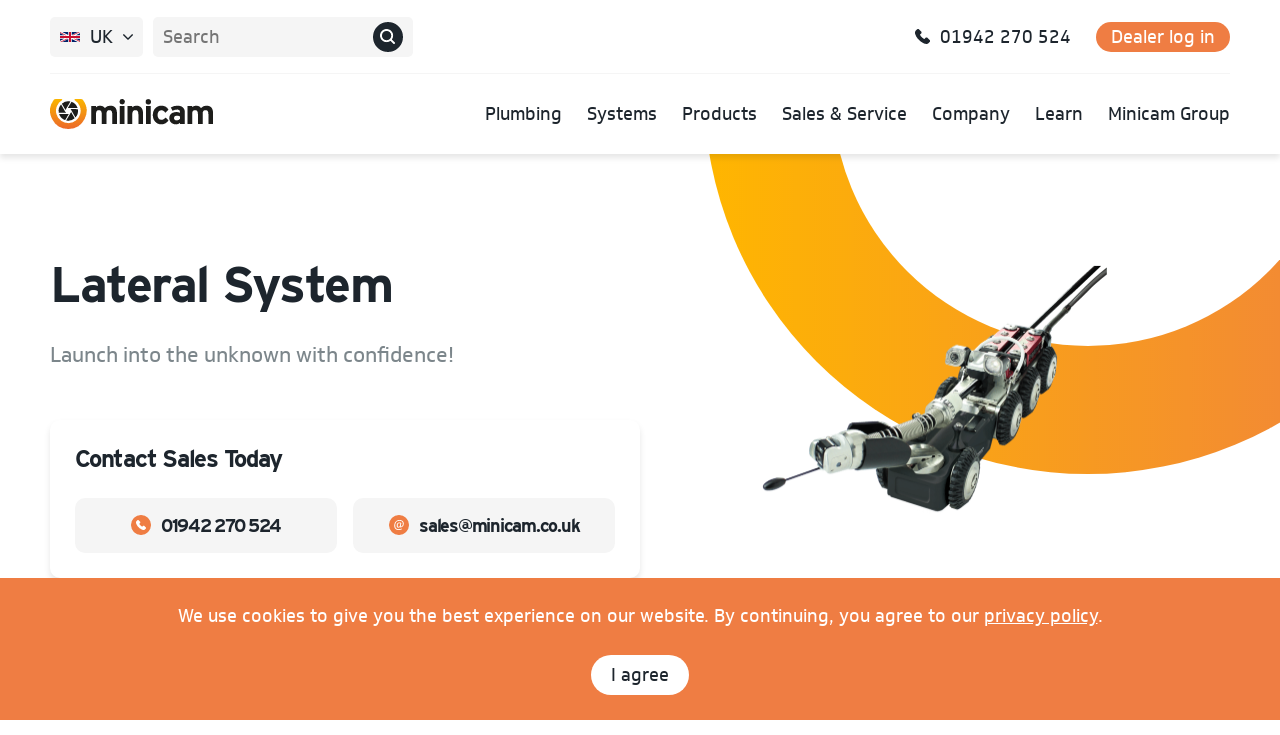

--- FILE ---
content_type: text/html; charset=UTF-8
request_url: https://www.minicam.co.uk/systems/lateral-system/
body_size: 15118
content:
<!DOCTYPE html>
<html lang="en-GB">

<head>
  <meta charset="UTF-8">
  <meta name="viewport" content="width=device-width, initial-scale=1">
  <meta name="format-detection" content="telephone=no">
  <title>Lateral System - Minicam</title>

  <link rel="preconnect" href="https://www.youtube.com">
  <link rel="preconnect" href="https://i.ytimg.com">
  <link rel="preconnect" href="https://i9.ytimg.com">
  <link rel="preconnect" href="https://s.ytimg.com">
  <link rel="preconnect" href="https://fonts.gstatic.com" crossorigin>
  <link rel="preconnect" href="https//googletagmanager.com">
  <link rel="preload" href="https://www.minicam.co.uk/wp-content/themes/minicam/style.css?ver=1" as="style" />
  <link rel="preload" href="https://use.typekit.net/bty5fst.css" as="style" />
  <link rel="shortcut icon" href="https://www.minicam.co.uk/wp-content/themes/minicam/img/favicon.ico" type="image/x-icon" />
  <link rel="apple-touch-icon" sizes="57x57" href="https://www.minicam.co.uk/wp-content/themes/minicam/img/apple-touch-icon-57x57.png">
  <link rel="apple-touch-icon" sizes="60x60" href="https://www.minicam.co.uk/wp-content/themes/minicam/img/apple-touch-icon-60x60.png">
  <link rel="apple-touch-icon" sizes="72x72" href="https://www.minicam.co.uk/wp-content/themes/minicam/img/apple-touch-icon-72x72.png">
  <link rel="apple-touch-icon" sizes="76x76" href="https://www.minicam.co.uk/wp-content/themes/minicam/img/apple-touch-icon-76x76.png">
  <link rel="apple-touch-icon" sizes="114x114" href="https://www.minicam.co.uk/wp-content/themes/minicam/img/apple-touch-icon-114x114.png">
  <link rel="apple-touch-icon" sizes="120x120" href="https://www.minicam.co.uk/wp-content/themes/minicam/img/apple-touch-icon-120x120.png">
  <link rel="apple-touch-icon" sizes="144x144" href="https://www.minicam.co.uk/wp-content/themes/minicam/img/apple-touch-icon-144x144.png">
  <link rel="apple-touch-icon" sizes="152x152" href="https://www.minicam.co.uk/wp-content/themes/minicam/img/apple-touch-icon-152x152.png">
  <link rel="apple-touch-icon" sizes="180x180" href="https://www.minicam.co.uk/wp-content/themes/minicam/img/apple-touch-icon-180x180.png">
  <link rel="icon" type="image/png" href="https://www.minicam.co.uk/wp-content/themes/minicam/img/favicon-16x16.png" sizes="16x16">
  <link rel="icon" type="image/png" href="https://www.minicam.co.uk/wp-content/themes/minicam/img/favicon-32x32.png" sizes="32x32">
  <link rel="icon" type="image/png" href="https://www.minicam.co.uk/wp-content/themes/minicam/img/favicon-96x96.png" sizes="96x96">
  <link rel="icon" type="image/png" href="https://www.minicam.co.uk/wp-content/themes/minicam/img/android-chrome-192x192.png" sizes="192x192">
  <meta name='robots' content='index, follow, max-image-preview:large, max-snippet:-1, max-video-preview:-1' />
	<style>img:is([sizes="auto" i], [sizes^="auto," i]) { contain-intrinsic-size: 3000px 1500px }</style>
	
	
	<meta name="description" content="Mainline to lateral inspection crawler designed to offer range, reliability and functionality. Minicam&#039;s self-propelled LAT150 has you covered." />
	<link rel="canonical" href="https://www.minicam.co.uk/systems/lateral-system/" />
	<meta property="og:locale" content="en_GB" />
	<meta property="og:type" content="article" />
	<meta property="og:title" content="Lateral System Archives" />
	<meta property="og:description" content="Mainline to lateral inspection crawler designed to offer range, reliability and functionality. Minicam&#039;s self-propelled LAT150 has you covered." />
	<meta property="og:url" content="https://www.minicam.co.uk/systems/lateral-system/" />
	<meta property="og:site_name" content="Minicam" />
	<meta name="twitter:card" content="summary_large_image" />
	


<link rel='dns-prefetch' href='//www.minicam.co.uk' />
<link rel='dns-prefetch' href='//cdnjs.cloudflare.com' />
<link rel='dns-prefetch' href='//use.typekit.net' />
<style id='classic-theme-styles-inline-css' type='text/css'>
/*! This file is auto-generated */
.wp-block-button__link{color:#fff;background-color:#32373c;border-radius:9999px;box-shadow:none;text-decoration:none;padding:calc(.667em + 2px) calc(1.333em + 2px);font-size:1.125em}.wp-block-file__button{background:#32373c;color:#fff;text-decoration:none}
</style>
<style id='b3dviewer-modelviewer-style-inline-css' type='text/css'>
.b3dviewer-wrapper{height:100%;max-width:100%;min-width:150px;width:100%}.b3dviewer-wrapper:fullscreen{background:#fff}.b3dviewer .activate_ar{background-color:#fff;border:none;border-radius:4px;position:absolute;right:16px;top:16px}.b3dviewer aligncenter{text-align:left}.b3dviewer-wrapper model-viewer{height:100%;position:relative;width:100%}.b3dviewer-wrapper .slider{bottom:16px;overflow:hidden;position:absolute;text-align:center;width:-moz-fit-content;width:fit-content}.b3dviewer-wrapper *{box-sizing:border-box}.b3dviewer-wrapper .slides{display:flex;overflow-x:auto;scroll-behavior:smooth;scroll-snap-type:x mandatory;-webkit-overflow-scrolling:touch;margin-left:10px;overflow-y:hidden}.modelThumbs .selected,.slides .slide.selected{border:2px solid #b3b3b3}.slideController{align-items:center;display:flex;justify-content:space-between;position:absolute;top:50%;width:100%}.slideController .arrow-left,.slideController .arrow-right{cursor:pointer}.slideController .arrow-left.disabled,.slideController .arrow-right.disabled{cursor:not-allowed;opacity:.3}.slides .slide{background-color:#fff;background-position:50%;background-repeat:no-repeat;background-size:contain;border:none;border-radius:5px;cursor:pointer;display:flex;flex-shrink:0;height:90px;margin-right:10px;padding:5px;scroll-snap-align:start;width:90px}@media(max-width:576px){.slides .slide{height:60px;width:60px}}.slides .slide-number{background:#ebebeb;text-align:center}.slides .slide-number span{color:#666;font-size:65px;margin:auto;text-align:center}.b3dviewer-wrapper .slide img{border-radius:5px;width:100%}.b3dviewer-wrapper .slide img,.modelViewerBlock .woocommerce .bp_model_parent.b3dviewer-wrapper img,.woocommerce div.product div.images img{height:100%;-o-object-fit:cover;object-fit:cover}.bp_model_parent{max-width:100%}.bp_model_parent .DMC canvas{pointer-events:none}.bp_model_parent:fullscreen{height:100vh}.bp_model_parent:fullscreen .online_3d_viewer{height:100vh!important;width:100vw!important}.online_3d_viewer{align-items:center;display:flex;flex-direction:column;justify-content:center;max-width:100%}.online_3d_viewer div:last-child{text-align:center;vertical-align:center}#openBtn{bottom:10px;box-sizing:border-box;padding:5px;right:10px}#closeBtn,#openBtn{position:absolute;z-index:999999;fill:#333;background:#fff;border-radius:2px;cursor:pointer}#closeBtn{display:none;right:20px;top:10px}.b3dviewer .fullscreen #closeBtn{display:block}.modelViewerBlock,.modelViewerBlock.b3dviewer{max-width:100%}.modelViewerBlock .alignend,.modelViewerBlock .alignright,.modelViewerBlock.b3dviewer .alignend,.modelViewerBlock.b3dviewer .alignright{float:none;margin-left:auto}.modelViewerBlock .aligncenter,.modelViewerBlock.b3dviewer .aligncenter{margin-left:auto;margin-right:auto}.modelViewerBlock .alignleft,.modelViewerBlock .alignstart,.modelViewerBlock.b3dviewer .alignleft,.modelViewerBlock.b3dviewer .alignstart{float:none;margin-right:auto}.modelViewerBlock .fullscreen,.modelViewerBlock.b3dviewer .fullscreen{animation-duration:.5s;animation-name:fullscreen;background:#fff;height:100vh!important;left:0;position:fixed;top:0;width:100vw!important;z-index:99999}.modelViewerBlock #openBtn,.modelViewerBlock.b3dviewer #openBtn{display:none}@media screen and (max-width:768px){.modelViewerBlock #openBtn,.modelViewerBlock.b3dviewer #openBtn{display:block}}.modelViewerBlock .bp_model_parent:fullscreen #openBtn,.modelViewerBlock.b3dviewer .bp_model_parent:fullscreen #openBtn{display:none}.modelViewerBlock .bp_model_parent:fullscreen #closeBtn,.modelViewerBlock.b3dviewer .bp_model_parent:fullscreen #closeBtn{display:block}.modelViewerBlock #default-poster,.modelViewerBlock.b3dviewer #default-poster{background-color:transparent;background-size:cover;border:none;height:100%;outline:none;width:100%}.modelViewerBlock .modelThumbs,.modelViewerBlock.b3dviewer .modelThumbs{display:flex;flex-wrap:wrap;gap:10px;margin-top:10px;max-width:100%}.modelViewerBlock .modelThumbs .thumbsItem,.modelViewerBlock.b3dviewer .modelThumbs .thumbsItem{cursor:pointer;height:80px;width:100px}.b3dviewer-wrapper .select{background:#fff;border-radius:3px;display:inline-block;margin-left:5px;margin-top:5px;padding:5px 12px}.b3dviewer-wrapper .select select{display:inline-block;padding:0 24px 0 8px;width:auto}.percentageWrapper .overlay{background:rgba(51,51,51,.631);height:100%;left:0;position:absolute;top:0;width:100%}.percentageWrapper .percentage{color:#fff;left:50%;position:absolute;top:50%;transform:translate(-50%,-50%)}.b3dviewer .fullscreen model-viewer{height:100%!important}model-viewer.hide_progressbar::part(default-progress-bar){display:none}.woocommerce-page #content .ast-woocommerce-container div.product .b3dviewer_woo_wrapper div.images,.woocommerce-page .b3dviewer_woo_wrapper .b3dviewer.woocommerce,.woocommerce-page .b3dviewer_woo_wrapper .woocommerce-product-gallery.images,.woocommerce-product-gallery.images .b3dviewer.woocommerce{width:100%}.woocommerce #content div.product .product-summary-wrapper div.images:not(.avada-product-gallery){width:48%}.woocommerce #content div.product .owp-product-nav-wrap+div.images{width:52%}div#st-primary-content .product.type-product .woocommerce-product-gallery.images.images{width:44%}.b3dviewer_woo_wrapper{display:flex;flex-direction:column;float:left;width:48%}.woocommerce-page .product .b3dviewer.woocommerce:not(.b3dviewer_woo_wrapper .b3dviewer.woocommerce){float:left;width:48%}#animations{font-size:16px}.b3dviewer-wrapper .select{display:none;margin-right:10px}.b3dviewer-wrapper .select select{margin-left:10px}.fullscreen .online_3d_viewer,.fullscreen canvas{height:100%!important;width:100%!important}.woocommerce-product-gallery.woocommerce-product-gallery--with-images:not(.avada-product-gallery){display:flex;flex-direction:column}.woocommerce #content div.product div.images.avada-product-gallery{display:block!important;float:left;width:500px}.theme-woodmart .woocommerce-product-gallery.woocommerce-product-gallery--with-images{flex-direction:row}.modelViewerBlock #default-poster{pointer-events:none}@media only screen and (min-width:768px){.woocommerce #content .shoptimizer-archive div.product div.images{width:60%}}.bp3dv-model-main{bottom:0;left:0;overflow:hidden;right:0;text-align:center;top:0;-webkit-overflow-scrolling:touch;display:none;opacity:0;outline:0;overflow-x:hidden;overflow-y:auto;transition:opacity .15s linear,z-index .15;z-index:-1}.bp3dv-model-main:target{z-index:99999}.bp3dv-model-main:target,.model-open{height:auto;opacity:1;overflow:hidden;position:fixed}.model-open{display:block;z-index:9999999}.bp3dv-model-inner{display:inline-block;margin:30px auto;max-width:90%;transform:translateY(-25%);transition:transform .3s ease-out;vertical-align:middle;width:900px}.bp3dv-model-wrap{background-clip:padding-box;background-color:#fff;border:1px solid #999;border:1px solid rgba(0,0,0,.2);border-radius:6px;box-shadow:0 3px 9px rgba(0,0,0,.5);box-sizing:border-box;display:block;max-height:calc(100vh - 70px);outline:0;padding:20px;position:relative;text-align:left;width:100%}.bp3dv-model-main:target,.model-open .bp3dv-model-inner{position:relative;transform:translate(0);z-index:9999}.bp3dv-model-main:target,.model-open .bg-overlay{background:rgba(0,0,0,.8);position:fixed;z-index:99}.bg-overlay{background:transparent;bottom:0;height:100vh;left:0;right:0;top:0;transition:background .15s linear;width:100%;z-index:0}.close-btn{color:#fff;cursor:pointer;font-family:none;font-size:30px;font-weight:700;line-height:135%;position:absolute;right:-15px;top:-35px;z-index:99}@media screen and (min-width:800px){.bp3dv-model-main:before{content:"";display:inline-block;height:auto;height:100%;margin-right:0;vertical-align:middle}}@media screen and (max-width:799px){.bp3dv-model-inner{margin-top:45px}}.bp3dv_a_popup_opener{position:relative}.bp3dv_a_popup_opener:before{content:"";cursor:pointer;display:inline-block;height:100%;position:absolute;width:100%;z-index:9999}.bp3dv_play_icon:before{color:#fff;content:"";font-family:FontAwesome;font-size:100px;height:auto;left:50%;opacity:.8;position:absolute;text-shadow:0 0 30px rgba(0,0,0,.5);top:50%;transform:translate(-50%,-50%);-webkit-transform:translate(-50%,-50%);width:auto}.bp3dv_play_icon:before:hover:before{color:#eee}.bp3d_custom_selector_models{height:0;overflow:hidden}.single-product #main-content>.clearfix,.single-product.et_pb_pagebuilder_layout .clearfix>.woocommerce-product-gallery{display:none}.woocommerce-product-gallery .position_top{margin-bottom:10px}.woocommerce-product-gallery .position_bottom{margin-top:10px}.type-product.product .product-summary-wrapper .product-modal-wrap .woocommerce-product-gallery.images{display:block}.modelViewerBlock .view_3d,.modelViewerBlock .view_img{display:none}.modelViewerBlock .position-bottom-left,.modelViewerBlock .position-bottom-right,.modelViewerBlock .position-top-left,.modelViewerBlock .position-top-right{display:flex;flex-direction:column;gap:10px;position:absolute}.modelViewerBlock .position-bottom-left{bottom:10px;left:10px}.modelViewerBlock .position-bottom-right{bottom:10px;right:10px}.modelViewerBlock .position-top-right{right:10px;top:10px}.modelViewerBlock .position-top-left{left:10px;top:10px}.modelViewerBlock .fullscreen-close{display:none}.modelViewerBlock .b3dviewer-wrapper.fullscreen .fullscreen-close{display:block}.modelViewerBlock .bp_model_parent:fullscreen .fullscreen-close{display:block}.modelViewerBlock .bp_model_parent:fullscreen .fullscreen-open{display:none}.modelViewerBlock .control-btn{background:#fff;border:1px solid #e8e8e8;border-radius:5px;box-sizing:border-box;cursor:pointer;height:35px;padding:4px;width:35px;z-index:999}.modelViewerBlock .ar-qrcode{display:flex}.modelViewerBlock .ar-qrcode .qr-content{align-items:center;background:#fff;border:1px solid #e8e8e8;border-radius:5px;bottom:0;box-sizing:border-box;display:none;flex-direction:column;font-size:12px;justify-content:center;left:45px;overflow:hidden;padding-top:10px;position:absolute;text-align:center;transition:all .3s ease-in-out;width:145px;z-index:999}.modelViewerBlock .ar-qrcode .qr-content p{line-height:normal;margin:0 10px}.modelViewerBlock .ar-qrcode .close{display:none}.modelViewerBlock .ar-qrcode.active .qr-content{display:flex;width:100px}.modelViewerBlock .ar-qrcode.active .ar-qr-opener{display:none}.modelViewerBlock .ar-qrcode.active .close{display:block}.modelViewerBlock .hotspot{background-color:#fff;border:none;border-radius:10px;box-sizing:border-box;display:block;height:20px;padding:0;pointer-events:none;width:20px}.modelViewerBlock .view-button{background:#fff;border:none;border-radius:4px;box-shadow:0 2px 4px rgba(0,0,0,.25);box-sizing:border-box;color:rgba(0,0,0,.8);display:block;font-family:Futura,Helvetica Neue,sans-serif;font-size:12px;font-weight:700;max-width:128px;outline:none;overflow-wrap:break-word;padding:10px;position:absolute;transform:translate3d(-50%,-50%,0);width:-moz-max-content;width:max-content}.modelViewerBlock .annotation{background-color:#fff;border:1px solid #e8e8e8;border-radius:10px;color:#222;max-width:-moz-max-content;max-width:max-content;padding:6px 9px;position:absolute;transform:translate(10px,10px);white-space:pre-wrap;width:200px}.modelViewerBlock .style-1.view-button{height:-moz-max-content;height:max-content;padding:6px 9px;width:-moz-max-content;width:max-content}.modelViewerBlock .style-2 .annotation{left:10px;top:22px}.modelViewerBlock .style-2.view-button{border-radius:50px;padding:6px 9px}.modelViewerBlock .style-3 .annotation,.modelViewerBlock .style-4 .annotation{display:none;left:10px;top:20px}.modelViewerBlock .style-3.view-button,.modelViewerBlock .style-4.view-button{border-radius:50px;padding:6px 9px}.modelViewerBlock .style-3.view-button:hover .annotation,.modelViewerBlock .style-4.view-button:hover .annotation{display:block}.modelViewerBlock .style-4.view-button{background-color:transparent;padding:0}.modelViewerBlock .style-4 .hotspot-icon{background:#fff;border-radius:50px;height:24px;width:24px}.productListItem{background:hsla(0,0%,87%,.118);height:100%;left:0;overflow:hidden;position:absolute;top:0;width:100%;z-index:1}.productListItem .b3dviewer-wrapper{visibility:hidden}.productListItem .cameraBtn{display:none}.productListItem .view_3d,.productListItem .view_img{bottom:10px;position:absolute;right:10px}.productListItem .view_img{right:10px;top:10px}.productListItem .view_3d{display:block}.productListItem.active .b3dviewer-wrapper{visibility:visible}.productListItem.active .view_3d{display:none}.productListItem.active .view_img{display:block;z-index:999}.woocommerce div.product div.images .bp3d_slick_model_container img{display:none}#bp3d-viewer-1 .b3dviewer-wrapper.fullscreen{height:100vh;left:0;overflow:hidden;position:fixed;top:0;width:100vw;z-index:999}@media screen and (max-width:768px){.bluePlaylist{height:auto!important;max-height:-moz-fit-content!important;max-height:fit-content!important}}

</style>
<link rel='stylesheet' id='bp3d-custom-style-css' href='https://www.minicam.co.uk/wp-content/plugins/3d-viewer-premium/public/css/custom-style.css' type='text/css' media='all' />
<style id='global-styles-inline-css' type='text/css'>
:root{--wp--preset--aspect-ratio--square: 1;--wp--preset--aspect-ratio--4-3: 4/3;--wp--preset--aspect-ratio--3-4: 3/4;--wp--preset--aspect-ratio--3-2: 3/2;--wp--preset--aspect-ratio--2-3: 2/3;--wp--preset--aspect-ratio--16-9: 16/9;--wp--preset--aspect-ratio--9-16: 9/16;--wp--preset--color--black: #000000;--wp--preset--color--cyan-bluish-gray: #abb8c3;--wp--preset--color--white: #ffffff;--wp--preset--color--pale-pink: #f78da7;--wp--preset--color--vivid-red: #cf2e2e;--wp--preset--color--luminous-vivid-orange: #ff6900;--wp--preset--color--luminous-vivid-amber: #fcb900;--wp--preset--color--light-green-cyan: #7bdcb5;--wp--preset--color--vivid-green-cyan: #00d084;--wp--preset--color--pale-cyan-blue: #8ed1fc;--wp--preset--color--vivid-cyan-blue: #0693e3;--wp--preset--color--vivid-purple: #9b51e0;--wp--preset--gradient--vivid-cyan-blue-to-vivid-purple: linear-gradient(135deg,rgba(6,147,227,1) 0%,rgb(155,81,224) 100%);--wp--preset--gradient--light-green-cyan-to-vivid-green-cyan: linear-gradient(135deg,rgb(122,220,180) 0%,rgb(0,208,130) 100%);--wp--preset--gradient--luminous-vivid-amber-to-luminous-vivid-orange: linear-gradient(135deg,rgba(252,185,0,1) 0%,rgba(255,105,0,1) 100%);--wp--preset--gradient--luminous-vivid-orange-to-vivid-red: linear-gradient(135deg,rgba(255,105,0,1) 0%,rgb(207,46,46) 100%);--wp--preset--gradient--very-light-gray-to-cyan-bluish-gray: linear-gradient(135deg,rgb(238,238,238) 0%,rgb(169,184,195) 100%);--wp--preset--gradient--cool-to-warm-spectrum: linear-gradient(135deg,rgb(74,234,220) 0%,rgb(151,120,209) 20%,rgb(207,42,186) 40%,rgb(238,44,130) 60%,rgb(251,105,98) 80%,rgb(254,248,76) 100%);--wp--preset--gradient--blush-light-purple: linear-gradient(135deg,rgb(255,206,236) 0%,rgb(152,150,240) 100%);--wp--preset--gradient--blush-bordeaux: linear-gradient(135deg,rgb(254,205,165) 0%,rgb(254,45,45) 50%,rgb(107,0,62) 100%);--wp--preset--gradient--luminous-dusk: linear-gradient(135deg,rgb(255,203,112) 0%,rgb(199,81,192) 50%,rgb(65,88,208) 100%);--wp--preset--gradient--pale-ocean: linear-gradient(135deg,rgb(255,245,203) 0%,rgb(182,227,212) 50%,rgb(51,167,181) 100%);--wp--preset--gradient--electric-grass: linear-gradient(135deg,rgb(202,248,128) 0%,rgb(113,206,126) 100%);--wp--preset--gradient--midnight: linear-gradient(135deg,rgb(2,3,129) 0%,rgb(40,116,252) 100%);--wp--preset--font-size--small: 13px;--wp--preset--font-size--medium: 20px;--wp--preset--font-size--large: 36px;--wp--preset--font-size--x-large: 42px;--wp--preset--spacing--20: 0.44rem;--wp--preset--spacing--30: 0.67rem;--wp--preset--spacing--40: 1rem;--wp--preset--spacing--50: 1.5rem;--wp--preset--spacing--60: 2.25rem;--wp--preset--spacing--70: 3.38rem;--wp--preset--spacing--80: 5.06rem;--wp--preset--shadow--natural: 6px 6px 9px rgba(0, 0, 0, 0.2);--wp--preset--shadow--deep: 12px 12px 50px rgba(0, 0, 0, 0.4);--wp--preset--shadow--sharp: 6px 6px 0px rgba(0, 0, 0, 0.2);--wp--preset--shadow--outlined: 6px 6px 0px -3px rgba(255, 255, 255, 1), 6px 6px rgba(0, 0, 0, 1);--wp--preset--shadow--crisp: 6px 6px 0px rgba(0, 0, 0, 1);}:where(.is-layout-flex){gap: 0.5em;}:where(.is-layout-grid){gap: 0.5em;}body .is-layout-flex{display: flex;}.is-layout-flex{flex-wrap: wrap;align-items: center;}.is-layout-flex > :is(*, div){margin: 0;}body .is-layout-grid{display: grid;}.is-layout-grid > :is(*, div){margin: 0;}:where(.wp-block-columns.is-layout-flex){gap: 2em;}:where(.wp-block-columns.is-layout-grid){gap: 2em;}:where(.wp-block-post-template.is-layout-flex){gap: 1.25em;}:where(.wp-block-post-template.is-layout-grid){gap: 1.25em;}.has-black-color{color: var(--wp--preset--color--black) !important;}.has-cyan-bluish-gray-color{color: var(--wp--preset--color--cyan-bluish-gray) !important;}.has-white-color{color: var(--wp--preset--color--white) !important;}.has-pale-pink-color{color: var(--wp--preset--color--pale-pink) !important;}.has-vivid-red-color{color: var(--wp--preset--color--vivid-red) !important;}.has-luminous-vivid-orange-color{color: var(--wp--preset--color--luminous-vivid-orange) !important;}.has-luminous-vivid-amber-color{color: var(--wp--preset--color--luminous-vivid-amber) !important;}.has-light-green-cyan-color{color: var(--wp--preset--color--light-green-cyan) !important;}.has-vivid-green-cyan-color{color: var(--wp--preset--color--vivid-green-cyan) !important;}.has-pale-cyan-blue-color{color: var(--wp--preset--color--pale-cyan-blue) !important;}.has-vivid-cyan-blue-color{color: var(--wp--preset--color--vivid-cyan-blue) !important;}.has-vivid-purple-color{color: var(--wp--preset--color--vivid-purple) !important;}.has-black-background-color{background-color: var(--wp--preset--color--black) !important;}.has-cyan-bluish-gray-background-color{background-color: var(--wp--preset--color--cyan-bluish-gray) !important;}.has-white-background-color{background-color: var(--wp--preset--color--white) !important;}.has-pale-pink-background-color{background-color: var(--wp--preset--color--pale-pink) !important;}.has-vivid-red-background-color{background-color: var(--wp--preset--color--vivid-red) !important;}.has-luminous-vivid-orange-background-color{background-color: var(--wp--preset--color--luminous-vivid-orange) !important;}.has-luminous-vivid-amber-background-color{background-color: var(--wp--preset--color--luminous-vivid-amber) !important;}.has-light-green-cyan-background-color{background-color: var(--wp--preset--color--light-green-cyan) !important;}.has-vivid-green-cyan-background-color{background-color: var(--wp--preset--color--vivid-green-cyan) !important;}.has-pale-cyan-blue-background-color{background-color: var(--wp--preset--color--pale-cyan-blue) !important;}.has-vivid-cyan-blue-background-color{background-color: var(--wp--preset--color--vivid-cyan-blue) !important;}.has-vivid-purple-background-color{background-color: var(--wp--preset--color--vivid-purple) !important;}.has-black-border-color{border-color: var(--wp--preset--color--black) !important;}.has-cyan-bluish-gray-border-color{border-color: var(--wp--preset--color--cyan-bluish-gray) !important;}.has-white-border-color{border-color: var(--wp--preset--color--white) !important;}.has-pale-pink-border-color{border-color: var(--wp--preset--color--pale-pink) !important;}.has-vivid-red-border-color{border-color: var(--wp--preset--color--vivid-red) !important;}.has-luminous-vivid-orange-border-color{border-color: var(--wp--preset--color--luminous-vivid-orange) !important;}.has-luminous-vivid-amber-border-color{border-color: var(--wp--preset--color--luminous-vivid-amber) !important;}.has-light-green-cyan-border-color{border-color: var(--wp--preset--color--light-green-cyan) !important;}.has-vivid-green-cyan-border-color{border-color: var(--wp--preset--color--vivid-green-cyan) !important;}.has-pale-cyan-blue-border-color{border-color: var(--wp--preset--color--pale-cyan-blue) !important;}.has-vivid-cyan-blue-border-color{border-color: var(--wp--preset--color--vivid-cyan-blue) !important;}.has-vivid-purple-border-color{border-color: var(--wp--preset--color--vivid-purple) !important;}.has-vivid-cyan-blue-to-vivid-purple-gradient-background{background: var(--wp--preset--gradient--vivid-cyan-blue-to-vivid-purple) !important;}.has-light-green-cyan-to-vivid-green-cyan-gradient-background{background: var(--wp--preset--gradient--light-green-cyan-to-vivid-green-cyan) !important;}.has-luminous-vivid-amber-to-luminous-vivid-orange-gradient-background{background: var(--wp--preset--gradient--luminous-vivid-amber-to-luminous-vivid-orange) !important;}.has-luminous-vivid-orange-to-vivid-red-gradient-background{background: var(--wp--preset--gradient--luminous-vivid-orange-to-vivid-red) !important;}.has-very-light-gray-to-cyan-bluish-gray-gradient-background{background: var(--wp--preset--gradient--very-light-gray-to-cyan-bluish-gray) !important;}.has-cool-to-warm-spectrum-gradient-background{background: var(--wp--preset--gradient--cool-to-warm-spectrum) !important;}.has-blush-light-purple-gradient-background{background: var(--wp--preset--gradient--blush-light-purple) !important;}.has-blush-bordeaux-gradient-background{background: var(--wp--preset--gradient--blush-bordeaux) !important;}.has-luminous-dusk-gradient-background{background: var(--wp--preset--gradient--luminous-dusk) !important;}.has-pale-ocean-gradient-background{background: var(--wp--preset--gradient--pale-ocean) !important;}.has-electric-grass-gradient-background{background: var(--wp--preset--gradient--electric-grass) !important;}.has-midnight-gradient-background{background: var(--wp--preset--gradient--midnight) !important;}.has-small-font-size{font-size: var(--wp--preset--font-size--small) !important;}.has-medium-font-size{font-size: var(--wp--preset--font-size--medium) !important;}.has-large-font-size{font-size: var(--wp--preset--font-size--large) !important;}.has-x-large-font-size{font-size: var(--wp--preset--font-size--x-large) !important;}
:where(.wp-block-post-template.is-layout-flex){gap: 1.25em;}:where(.wp-block-post-template.is-layout-grid){gap: 1.25em;}
:where(.wp-block-columns.is-layout-flex){gap: 2em;}:where(.wp-block-columns.is-layout-grid){gap: 2em;}
:root :where(.wp-block-pullquote){font-size: 1.5em;line-height: 1.6;}
</style>
<style id='woocommerce-inline-inline-css' type='text/css'>
.woocommerce form .form-row .required { visibility: visible; }
</style>
<link rel='stylesheet' id='brands-styles-css' href='https://www.minicam.co.uk/wp-content/plugins/woocommerce/assets/css/brands.css' type='text/css' media='all' />
<link rel='stylesheet' id='currency-switcher-css' href='https://www.minicam.co.uk/wp-content/plugins/woocommerce-multicurrency/src/WOOMC/Currency/Switcher/currency-switcher.css' type='text/css' media='all' />
<link rel='stylesheet' id='currency-flags-css' href='https://www.minicam.co.uk/wp-content/plugins/woocommerce-multicurrency/vendor/tivnet/currency-flags/currency-flags.min.css' type='text/css' media='all' />
<link rel='stylesheet' id='stylesheet-css' href='https://www.minicam.co.uk/wp-content/themes/minicam/style.css' type='text/css' media='all' />
<link rel='stylesheet' id='fonts-css' href='https://use.typekit.net/bty5fst.css' type='text/css' media='all' />
<link rel='stylesheet' id='cf7cf-style-css' href='https://www.minicam.co.uk/wp-content/plugins/cf7-conditional-fields/style.css' type='text/css' media='all' />
<script type="text/javascript" defer src="https://www.minicam.co.uk/wp-includes/js/jquery/jquery.min.js" id="jquery-core-js"></script>
<script type="text/javascript" defer src="https://www.minicam.co.uk/wp-includes/js/jquery/jquery-migrate.min.js" id="jquery-migrate-js"></script>
<script type="text/javascript" defer src="https://www.minicam.co.uk/wp-content/plugins/woocommerce/assets/js/jquery-blockui/jquery.blockUI.min.js" id="jquery-blockui-js" defer="defer" data-wp-strategy="defer"></script>
<script type="text/javascript" id="wc-add-to-cart-js-extra">
/* <![CDATA[ */
var wc_add_to_cart_params = {"ajax_url":"\/wp-admin\/admin-ajax.php","wc_ajax_url":"\/?wc-ajax=%%endpoint%%","i18n_view_cart":"View basket","cart_url":"https:\/\/www.minicam.co.uk\/cart\/","is_cart":"","cart_redirect_after_add":"no"};
/* ]]> */
</script>
<script type="text/javascript" defer src="https://www.minicam.co.uk/wp-content/plugins/woocommerce/assets/js/frontend/add-to-cart.min.js" id="wc-add-to-cart-js" defer="defer" data-wp-strategy="defer"></script>
<script type="text/javascript" defer src="https://www.minicam.co.uk/wp-content/plugins/woocommerce/assets/js/js-cookie/js.cookie.min.js" id="js-cookie-js" defer="defer" data-wp-strategy="defer"></script>
<script type="text/javascript" id="woocommerce-js-extra">
/* <![CDATA[ */
var woocommerce_params = {"ajax_url":"\/wp-admin\/admin-ajax.php","wc_ajax_url":"\/?wc-ajax=%%endpoint%%","i18n_password_show":"Show password","i18n_password_hide":"Hide password"};
/* ]]> */
</script>
<script type="text/javascript" defer src="https://www.minicam.co.uk/wp-content/plugins/woocommerce/assets/js/frontend/woocommerce.min.js" id="woocommerce-js" defer="defer" data-wp-strategy="defer"></script>
<script type="text/javascript" defer src="https://www.minicam.co.uk/wp-content/themes/minicam/main-min.js" id="main-js"></script>
<script type="text/javascript" src="https://secure.365-bright-astute.com/js/792678.js" ></script>
<noscript><img src="https://secure.365-bright-astute.com/792678.png" style="display:none;" /></noscript>	<noscript><style>.woocommerce-product-gallery{ opacity: 1 !important; }</style></noscript>
	  <!-- Google Tag Manager --> 
  <script>(function(w,d,s,l,i){w[l]=w[l]||[];w[l].push({'gtm.start': 
  new Date().getTime(),event:'gtm.js'});var f=d.getElementsByTagName(s)[0], 
  j=d.createElement(s),dl=l!='dataLayer'?'&l='+l:'';j.async=true;j.src= 
  ' https://www.googletagmanager.com/gtm.js?id='+i+dl;f.parentNode.insertBefore(j,f); 
  })(window,document,'script','dataLayer','GTM-WF4THDD');</script> 
  <!-- End Google Tag Manager --> 

      <script src=https://cmp.osano.com/16BW7bU8UkHheyEl/75e3e9e1-a907-443c-a14f-9433cfbdd97c/osano.js></script>
  </head>

<body class="archive tax-system-categories term-lateral-system term-70 wp-custom-logo wp-theme-minicam theme-minicam woocommerce-no-js woocommerce-multicurrency-PEN">
<!-- Google Tag Manager (noscript) --> 
<noscript><iframe src="https://www.googletagmanager.com/ns.html?id=GTM-WF4THDD" height="0" width="0" style="display:none;visibility:hidden"></iframe></noscript> 
<!-- End Google Tag Manager (noscript) --> 

  
<a class="screen-reader-text" href="#main-content">Skip to main content</a>
<header class="pg-header" role="banner">
  <div class="utilities">
    <div class="location-switcher">
      <button class="location-switcher__toggle" aria-label="Change your location">
        <img class="location-switcher__flag" src="https://www.minicam.co.uk/wp-content/themes/minicam/img/UK-flag.jpg" alt="UK flag" />
        <span class="location-switcher__label">UK</span>
        <svg xmlns="http://www.w3.org/2000/svg" viewBox="0 0 70 70" aria-hidden="true"><path d="M19.87,0a4.7,4.7,0,0,1,3.35,1.39L53.48,31.65a4.73,4.73,0,0,1,0,6.7L23.22,68.61a4.74,4.74,0,0,1-6.7-6.7L43.43,35,16.52,8.09A4.74,4.74,0,0,1,19.87,0Z"/></svg>      </button>
      <div class="location-switcher-options">
        <p class="title title--sm text-grey-dark">Change your location</p>
        <ul class="location-switcher-list">
          <li>
            <a class="location-switcher__link" href="https://www.minicam.co.uk/systems/lateral-system/">
              <img class="location-switcher__link__flag" src="https://www.minicam.co.uk/wp-content/themes/minicam/img/UK-flag.jpg" alt="UK flag" />
              <span class="location-switcher__link__label">UK</span>
            </a>
          </li>
          <li>
          <a class="location-switcher__link" href="https://www.minicaminc.com/systems/lateral-system/">
              <img class="location-switcher__link__flag" src="https://www.minicam.co.uk/wp-content/themes/minicam/img/US-flag.jpg" alt="US flag" />
              <span class="location-switcher__link__label">US</span>
            </a>
          </li>
        </ul>
      </div>
      <form role="search" method="get" class="site-search" action="https://www.minicam.co.uk/">
        <label for="site-search" class="screen-reader-text">Search our site</label>
        <input id="site-search" class="site-search__text-field" type="search" placeholder="Search" value="" name="s" />
        <button class="site-search__btn" type="submit" aria-label="Search">
          <svg xmlns="http://www.w3.org/2000/svg" viewBox="0 0 70 70" aria-hidden="true"><path d="M68.72 62.55L55.18 49A30.64 30.64 0 1 0 49 55.18l13.55 13.54a4.36 4.36 0 0 0 6.17-6.17zm-38-10a21.81 21.81 0 1 1 21.8-21.81 21.8 21.8 0 0 1-21.77 21.82z"/></svg>        </button>
      </form>
    </div>

    <div class="tel-login">
            <a class="tel-cta" href="tel:01942-270-524">
        <svg xmlns="http://www.w3.org/2000/svg" viewBox="0 0 70 70" aria-hidden="true"><path d="M67.61,61.18a7.24,7.24,0,0,0,.49-10.26c-.15-.16-.32-.33-.49-.48l-8.7-8.66a7.34,7.34,0,0,0-5.36-2.41,7.54,7.54,0,0,0-5.35,2.41l-5,5c-.42-.25-.84-.42-1.26-.67-.58-.24-1.08-.58-1.59-.83a53.27,53.27,0,0,1-13-11.73,28.46,28.46,0,0,1-4.27-6.74c1.25-1.17,2.51-2.42,3.68-3.58l1.34-1.34a7.82,7.82,0,0,0,2.51-5.41,7.58,7.58,0,0,0-2.51-5.41L23.85,6.74c-.5-.5-1-1-1.41-1.5-.92-1-1.92-2-2.92-2.91A7.5,7.5,0,0,0,14.24,0,7.81,7.81,0,0,0,8.89,2.33L3.45,7.74A11.33,11.33,0,0,0,0,15,28.81,28.81,0,0,0,2,26.63,67.12,67.12,0,0,0,14.08,46.69,74.4,74.4,0,0,0,38.76,65.92,37.29,37.29,0,0,0,52.65,70h1a11.79,11.79,0,0,0,9-3.92l.09-.08a28.34,28.34,0,0,1,2.76-2.83,15.21,15.21,0,0,0,2.09-2Z"/></svg>        <span class="tel-cta__mob-label">Call us</span>
        <span class="tel-cta__label">01942 270 524</span>
      </a>
      <a class="login-cta" href="/portal/">
        Dealer log in
      </a>
    </div>
  </div>
  <div class="main-nav-outer">
    <a class="logo" href="https://www.minicam.co.uk" aria-label="MiniCam logo">
              <svg xmlns="http://www.w3.org/2000/svg" viewBox="0 0 380 70" aria-hidden="true"><defs><linearGradient x1="129.7" y1="98.54" x2="129.7" y2="96.22" gradientTransform="matrix(37.66 0 0 -30.89 -4841.43 3044.35)" gradientUnits="userSpaceOnUse"><stop offset="0" stop-color="#fab500"/><stop offset="1" stop-color="#ec672c"/></linearGradient></defs><path d="M156.11 58.35h-11V35.72c0-7.49-2.15-9.73-6.69-9.73s-6.74 2.24-6.74 9.49v22.87h-11V35.72c0-7.49-2.15-9.73-6.68-9.73s-6.75 2.24-6.75 9.49v22.87h-11V16.52h11v2.79a12 12 0 0 1 9.14-3.67A13.13 13.13 0 0 1 128 21a16.61 16.61 0 0 1 13.28-5.33c10.67 0 14.88 7.33 14.88 19.13zM174.58 6.8a6.29 6.29 0 1 1-5.76-6.8 6.22 6.22 0 0 1 2.77.91 6.28 6.28 0 0 1 2.99 5.89zm-.79 51.55h-11V16.52h11zm43.28 0h-11V35.73c0-7.5-2.55-9.73-7.08-9.73s-7.16 2.23-7.16 9.48v22.87h-11V16.52h11v2.79a13.62 13.62 0 0 1 9.78-3.68c10.66 0 15.42 7.34 15.42 19.13zm18.47-51.54a6.3 6.3 0 1 1-6-6.56 6.45 6.45 0 0 1 3 .88 6.33 6.33 0 0 1 3 5.68zm-.8 51.55h-11V16.52h11zm41.62-8.46c-4.06 5.42-8.83 9.33-17.11 9.33-10.9 0-19.58-8.93-19.58-21.76s8.44-21.84 20.07-21.84a18.68 18.68 0 0 1 16.55 9.25L269 32.21c-2.46-3.49-5.11-6-9.54-6-5.26 0-8.68 4.39-8.68 11.24 0 6.7 3.42 11.16 8.68 11.16 4.29 0 7-1.93 9.86-5.34zm37.79 8.45h-11v-2.79a13.37 13.37 0 0 1-9.4 3.67c-7.8 0-15.59-4.83-15.59-14.9 0-9.24 7.48-13.86 16.95-13.86a17.33 17.33 0 0 1 8 1.67v-2a5.3 5.3 0 0 0-5.11-5.41 4.84 4.84 0 0 0-.76 0 20.71 20.71 0 0 0-11.45 2.79l-4.22-7.64a28 28 0 0 1 15.67-4.29c10.11 0 16.95 5.26 16.95 14.66zm-11-12.27v-5.26a12.74 12.74 0 0 0-7.65-1.75c-4.13 0-6.37 1.93-6.37 5.26 0 3 1.68 5.57 6.37 5.57a9 9 0 0 0 7.68-3.82zm77.13 12.27h-11V35.72c0-7.49-2.15-9.73-6.69-9.73s-6.74 2.24-6.74 9.49v22.87h-11V35.72c0-7.49-2.15-9.73-6.68-9.73s-6.75 2.24-6.75 9.49v22.87h-11V16.52h10.92v2.79a12 12 0 0 1 9.14-3.67A13.13 13.13 0 0 1 352.1 21a16.66 16.66 0 0 1 13.3-5.33c10.66 0 14.88 7.33 14.88 19.13z" fill="#1d1d1b"/><path d="M76.74 2.12A4.62 4.62 0 0 0 73.09.25H58.38a1.36 1.36 0 0 0-1.34 1 1.41 1.41 0 0 0 .63 1.65 28.83 28.83 0 0 1-13.81 53.41h-1.13A28.83 28.83 0 0 1 27.79 2.84a1.34 1.34 0 0 0 .6-1.55A1.37 1.37 0 0 0 27 .25H12.37a4.58 4.58 0 0 0-3.65 1.86A42.46 42.46 0 0 0 42.73 70h.59A42.48 42.48 0 0 0 76.74 2.12z" fill="url(#a)"/><path d="M48.23 23.54l11.14 19.65a22.69 22.69 0 0 0 5.55-19.53zM37 32.4L25.86 12.73a22.71 22.71 0 0 0-5.37 19.52zM41.62 21l22.69.17A22.73 22.73 0 0 0 50.15 6.49zM36 25.6L47.67 5.78a22.57 22.57 0 0 0-20 5.16zm13.29 4.8L37.73 50a22.65 22.65 0 0 0 19.81-5zm-5.51 4.53l-22.69-.19a22.7 22.7 0 0 0 14.24 14.58zm.09-.16l-.08.14h.08z" fill="#1d1d1b"/></svg>          </a>
    <button class="main-nav-toggle">
      Menu
      <svg xmlns="http://www.w3.org/2000/svg" viewBox="0 0 70 70" aria-hidden="true"><path d="M65.88 18.53H4.12a4.12 4.12 0 0 1 0-8.24h61.76a4.12 4.12 0 1 1 0 8.24zm0 20.59H4.12a4.12 4.12 0 0 1 0-8.24h61.76a4.12 4.12 0 1 1 0 8.24zm0 20.59H4.12a4.12 4.12 0 0 1 0-8.24h61.76a4.12 4.12 0 0 1 0 8.24z"/></svg>    </button>
    <!-- <form role="search" method="get" class="site-search" action="https://www.minicam.co.uk/">
      <label for="site-search" class="screen-reader-text">Search our site</label>
      <input id="site-search" class="site-search__text-field" type="search" placeholder="Search" value="" name="s" />
      <button class="site-search__btn" type="submit" aria-label="Search">
        <svg xmlns="http://www.w3.org/2000/svg" viewBox="0 0 70 70" aria-hidden="true"><path d="M68.72 62.55L55.18 49A30.64 30.64 0 1 0 49 55.18l13.55 13.54a4.36 4.36 0 0 0 6.17-6.17zm-38-10a21.81 21.81 0 1 1 21.8-21.81 21.8 21.8 0 0 1-21.77 21.82z"/></svg>      </button>
    </form> -->
    <nav class="main-nav" role="navigation">
      <ul class="main-nav__list"><li id="menu-item-11474" class="menu-item menu-item-type-post_type menu-item-object-page menu-item-11474"><a href="https://www.minicam.co.uk/plumbing/">Plumbing</a></li>
<li id="menu-item-1498" class="menu-item menu-item-type-custom menu-item-object-custom current-menu-ancestor current-menu-parent menu-item-has-children menu-item-1498"><a href="#">Systems</a>
<ul class="sub-menu">
	<li id="menu-item-1806" class="menu-item menu-item-type-taxonomy menu-item-object-system-categories menu-item-1806"><a href="https://www.minicam.co.uk/systems/crawlers/">Mainline Systems</a></li>
	<li id="menu-item-2270" class="menu-item menu-item-type-taxonomy menu-item-object-system-categories menu-item-2270"><a href="https://www.minicam.co.uk/systems/pushcamerasystems/">Push Camera Systems</a></li>
	<li id="menu-item-3453" class="menu-item menu-item-type-taxonomy menu-item-object-system-categories current-menu-item menu-item-3453"><a href="https://www.minicam.co.uk/systems/lateral-system/" aria-current="page">Lateral System</a></li>
	<li id="menu-item-2402" class="menu-item menu-item-type-taxonomy menu-item-object-system-categories menu-item-2402"><a href="https://www.minicam.co.uk/systems/atex-systems/">ATEX Systems</a></li>
</ul>
</li>
<li id="menu-item-1499" class="menu-item menu-item-type-custom menu-item-object-custom menu-item-has-children menu-item-1499"><a href="#">Products</a>
<ul class="sub-menu">
	<li id="menu-item-1808" class="menu-item menu-item-type-taxonomy menu-item-object-products-categories menu-item-1808"><a href="https://www.minicam.co.uk/products/crawlers/">Crawlers | Tractors</a></li>
	<li id="menu-item-2539" class="menu-item menu-item-type-taxonomy menu-item-object-products-categories menu-item-2539"><a href="https://www.minicam.co.uk/products/cameras/">Cameras</a></li>
	<li id="menu-item-2648" class="menu-item menu-item-type-taxonomy menu-item-object-products-categories menu-item-2648"><a href="https://www.minicam.co.uk/products/coilers/">SOLO PRO+ Coilers</a></li>
	<li id="menu-item-11446" class="menu-item menu-item-type-post_type menu-item-object-page menu-item-11446"><a href="https://www.minicam.co.uk/standard-camera-reels/">Standard Camera Reels</a></li>
	<li id="menu-item-11447" class="menu-item menu-item-type-post_type menu-item-object-page menu-item-11447"><a href="https://www.minicam.co.uk/wi-fi-camera-reels/">Wi-Fi Camera Reels</a></li>
	<li id="menu-item-2655" class="menu-item menu-item-type-taxonomy menu-item-object-products-categories menu-item-2655"><a href="https://www.minicam.co.uk/products/control-units/">Control Units</a></li>
	<li id="menu-item-2571" class="menu-item menu-item-type-taxonomy menu-item-object-products-categories menu-item-2571"><a href="https://www.minicam.co.uk/products/cable-reels/">Cable Reels</a></li>
	<li id="menu-item-2430" class="menu-item menu-item-type-taxonomy menu-item-object-products-categories menu-item-2430"><a href="https://www.minicam.co.uk/products/aux-lights/">Aux Lights</a></li>
	<li id="menu-item-2619" class="menu-item menu-item-type-taxonomy menu-item-object-products-categories menu-item-2619"><a href="https://www.minicam.co.uk/products/performance-wheels/">Proteus Wheels</a></li>
	<li id="menu-item-2286" class="menu-item menu-item-type-taxonomy menu-item-object-products-categories menu-item-2286"><a href="https://www.minicam.co.uk/products/accessories/">Accessories</a></li>
	<li id="menu-item-3159" class="menu-item menu-item-type-post_type menu-item-object-products menu-item-3159"><a href="https://www.minicam.co.uk/products/uncategorized/reporting-software/">Reporting Software</a></li>
	<li id="menu-item-2456" class="menu-item menu-item-type-taxonomy menu-item-object-products-categories menu-item-2456"><a href="https://www.minicam.co.uk/products/van-fits/">Van-fits</a></li>
</ul>
</li>
<li id="menu-item-1500" class="menu-item menu-item-type-custom menu-item-object-custom menu-item-has-children menu-item-1500"><a href="#">Sales &#038; Service</a>
<ul class="sub-menu">
	<li id="menu-item-1865" class="menu-item menu-item-type-post_type menu-item-object-page menu-item-1865"><a href="https://www.minicam.co.uk/sales/book-a-demo/">Book a Demo</a></li>
	<li id="menu-item-1867" class="menu-item menu-item-type-post_type menu-item-object-page menu-item-1867"><a href="https://www.minicam.co.uk/sales/uk-sales/">UK Sales</a></li>
	<li id="menu-item-1866" class="menu-item menu-item-type-post_type menu-item-object-page menu-item-1866"><a href="https://www.minicam.co.uk/sales/international-sales/">International Sales</a></li>
	<li id="menu-item-1862" class="menu-item menu-item-type-post_type menu-item-object-page menu-item-1862"><a href="https://www.minicam.co.uk/servicing/minicam-servicing/">Service &#038; Repair</a></li>
	<li id="menu-item-8218" class="menu-item menu-item-type-custom menu-item-object-custom menu-item-8218"><a href="https://www.minicam.co.uk/service-centres/">Service Centres</a></li>
	<li id="menu-item-3492" class="menu-item menu-item-type-post_type menu-item-object-page menu-item-3492"><a href="https://www.minicam.co.uk/uk-service-form/">UK Service Form</a></li>
	<li id="menu-item-11929" class="menu-item menu-item-type-post_type menu-item-object-page menu-item-11929"><a href="https://www.minicam.co.uk/3rd-party-service/">3rd Party Service</a></li>
</ul>
</li>
<li id="menu-item-1502" class="menu-item menu-item-type-custom menu-item-object-custom menu-item-has-children menu-item-1502"><a href="#">Company</a>
<ul class="sub-menu">
	<li id="menu-item-1860" class="menu-item menu-item-type-post_type menu-item-object-page menu-item-1860"><a href="https://www.minicam.co.uk/company/about-minicam/">About Us</a></li>
	<li id="menu-item-3679" class="menu-item menu-item-type-post_type menu-item-object-page menu-item-3679"><a href="https://www.minicam.co.uk/contact-us-page/">Contact Us</a></li>
	<li id="menu-item-1859" class="menu-item menu-item-type-post_type menu-item-object-page menu-item-1859"><a href="https://www.minicam.co.uk/company/our-people/">Our People</a></li>
	<li id="menu-item-1858" class="menu-item menu-item-type-post_type menu-item-object-page menu-item-1858"><a href="https://www.minicam.co.uk/company/careers/">Careers</a></li>
	<li id="menu-item-5687" class="menu-item menu-item-type-post_type menu-item-object-page menu-item-5687"><a href="https://www.minicam.co.uk/open-day-2022/">Open Day 2022</a></li>
</ul>
</li>
<li id="menu-item-11635" class="menu-item menu-item-type-custom menu-item-object-custom menu-item-has-children menu-item-11635"><a href="#">Learn</a>
<ul class="sub-menu">
	<li id="menu-item-10991" class="menu-item menu-item-type-post_type menu-item-object-page menu-item-10991"><a href="https://www.minicam.co.uk/customer-experiences/">Customer Experiences</a></li>
	<li id="menu-item-1870" class="menu-item menu-item-type-post_type menu-item-object-page menu-item-1870"><a href="https://www.minicam.co.uk/manuals/">Brochures &#038; Manuals</a></li>
</ul>
</li>
<li id="menu-item-3447" class="menu-item menu-item-type-custom menu-item-object-custom menu-item-has-children menu-item-3447"><a href="#">Minicam Group</a>
<ul class="sub-menu">
	<li id="menu-item-3450" class="menu-item menu-item-type-custom menu-item-object-custom menu-item-3450"><a href="https://www.minicamgroup.com/">Minicam Group</a></li>
	<li id="menu-item-7598" class="menu-item menu-item-type-custom menu-item-object-custom menu-item-7598"><a href="https://www.minicaminc.com/">Minicam Inc</a></li>
	<li id="menu-item-3448" class="menu-item menu-item-type-custom menu-item-object-custom menu-item-3448"><a href="https://dancutter.com/">Dancutter</a></li>
	<li id="menu-item-8728" class="menu-item menu-item-type-custom menu-item-object-custom menu-item-8728"><a href="https://www.sewertronics.com/">Sewertronics</a></li>
	<li id="menu-item-10840" class="menu-item menu-item-type-custom menu-item-object-custom menu-item-10840"><a href="https://www.hathorncorp.com/">Hathorn</a></li>
</ul>
</li>
</ul>    </nav>
  </div>
</header>

<!-- OPENING CONTENT -->
<div role="main" id="main-content" class="main-content">

<div class="hero hero--home">
  <div class="inner inner--lg">
    <div class="hero-content">
      <div class="hero-content__text">
        <h1 class="title title--xl text-grey-dark mb-md">Lateral System</h1>
        <p class="supporting-text">Launch into the unknown with confidence!</p>
      </div>
      <div class="hero-content__img-outer">
        <img class="hero-content__img" loading="lazy" width="2560" height="1897" src="https://www.minicam.co.uk/wp-content/uploads/2022/04/Proteus-LAT150-front-corner-angled.png" srcset="https://www.minicam.co.uk/wp-content/uploads/2022/04/Proteus-LAT150-front-corner-angled.png 2560w, https://www.minicam.co.uk/wp-content/uploads/2022/04/Proteus-LAT150-front-corner-angled-300x222.png 300w, https://www.minicam.co.uk/wp-content/uploads/2022/04/Proteus-LAT150-front-corner-angled-1500x1112.png 1500w, https://www.minicam.co.uk/wp-content/uploads/2022/04/Proteus-LAT150-front-corner-angled-768x569.png 768w, https://www.minicam.co.uk/wp-content/uploads/2022/04/Proteus-LAT150-front-corner-angled-1536x1138.png 1536w, https://www.minicam.co.uk/wp-content/uploads/2022/04/Proteus-LAT150-front-corner-angled-600x445.png 600w" alt="" sizes="(max-width: 768px) 15rem, 20rem" />
      </div>
      <div class="hero-cta">
        <h2 class="title title--md text-grey-dark">Contact Sales Today</h2>

        <ul class="hero-contact-cta__links">
  <li>
        <a class="hero-contact-cta__link" href="tel:01942-270-524">
      <div class="hero-contact-cta__link__icon">
        <svg xmlns="http://www.w3.org/2000/svg" viewBox="0 0 70 70" aria-hidden="true"><path d="M67.61,61.18a7.24,7.24,0,0,0,.49-10.26c-.15-.16-.32-.33-.49-.48l-8.7-8.66a7.34,7.34,0,0,0-5.36-2.41,7.54,7.54,0,0,0-5.35,2.41l-5,5c-.42-.25-.84-.42-1.26-.67-.58-.24-1.08-.58-1.59-.83a53.27,53.27,0,0,1-13-11.73,28.46,28.46,0,0,1-4.27-6.74c1.25-1.17,2.51-2.42,3.68-3.58l1.34-1.34a7.82,7.82,0,0,0,2.51-5.41,7.58,7.58,0,0,0-2.51-5.41L23.85,6.74c-.5-.5-1-1-1.41-1.5-.92-1-1.92-2-2.92-2.91A7.5,7.5,0,0,0,14.24,0,7.81,7.81,0,0,0,8.89,2.33L3.45,7.74A11.33,11.33,0,0,0,0,15,28.81,28.81,0,0,0,2,26.63,67.12,67.12,0,0,0,14.08,46.69,74.4,74.4,0,0,0,38.76,65.92,37.29,37.29,0,0,0,52.65,70h1a11.79,11.79,0,0,0,9-3.92l.09-.08a28.34,28.34,0,0,1,2.76-2.83,15.21,15.21,0,0,0,2.09-2Z"/></svg>      </div>
      01942 270 524    </a>
  </li>
  <li>
        <a class="hero-contact-cta__link" href="mailto:sales@minicam.co.uk">
      <div class="hero-contact-cta__link__icon">
        <svg xmlns="http://www.w3.org/2000/svg" viewBox="0 0 66 70" aria-hidden="true"><path d="M35.92 22.76A11.52 11.52 0 0 0 30.45 24a10.88 10.88 0 0 0-3.85 3.38 15.22 15.22 0 0 0-2.26 5.11 26.82 26.82 0 0 0-.73 6.43 21 21 0 0 0 .27 3.63 7.61 7.61 0 0 0 1.05 2.8 4.88 4.88 0 0 0 2 1.77 6.82 6.82 0 0 0 3.11.62 8.32 8.32 0 0 0 6.56-2.88 14.72 14.72 0 0 0 3.28-7.67l2.21-13.11a14.88 14.88 0 0 0-2.78-.93 14.62 14.62 0 0 0-3.39-.39zm9.26 23.17a15.61 15.61 0 0 0 6.23-2 14.29 14.29 0 0 0 4.51-4.21 19.89 19.89 0 0 0 2.75-6 27.53 27.53 0 0 0 .94-7.34A23.87 23.87 0 0 0 58 17.24a16.41 16.41 0 0 0-4.58-6.39 19.2 19.2 0 0 0-7.26-3.71A35.08 35.08 0 0 0 36.66 6 33.61 33.61 0 0 0 23.3 8.38a25.5 25.5 0 0 0-9.39 6.76 28.45 28.45 0 0 0-5.57 10.3A43.84 43.84 0 0 0 6.5 38.51q0 13 6.1 19.29t19 6.26a53.4 53.4 0 0 0 11.2-1.19 54.39 54.39 0 0 0 10.69-3.51l-1.23 6.1a45.84 45.84 0 0 1-9.71 3.26A53.11 53.11 0 0 1 30.67 70a42.18 42.18 0 0 1-12.38-1.73 25.36 25.36 0 0 1-9.71-5.4 24.5 24.5 0 0 1-6.31-9.48A38.67 38.67 0 0 1 0 39.42a52.33 52.33 0 0 1 2.06-14.51A35.68 35.68 0 0 1 8.54 12.3a32.47 32.47 0 0 1 11.39-8.91A38.09 38.09 0 0 1 36.65 0 38.81 38.81 0 0 1 49 1.83 26.06 26.06 0 0 1 58.21 7 22 22 0 0 1 64 15.14 28.11 28.11 0 0 1 66 26a30.45 30.45 0 0 1-1.72 10.36 23.2 23.2 0 0 1-5.11 8.35 23.72 23.72 0 0 1-8.53 5.57 32.64 32.64 0 0 1-11.94 2l.3-4.37a11.74 11.74 0 0 1-4.63 4.24 13.68 13.68 0 0 1-6.19 1.36 13.24 13.24 0 0 1-4.71-.78 9.32 9.32 0 0 1-3.65-2.47 11.19 11.19 0 0 1-2.38-4.37 22.71 22.71 0 0 1-.82-6.56 29.47 29.47 0 0 1 1.23-8.65 19.85 19.85 0 0 1 3.69-7A17.87 17.87 0 0 1 27.56 19 19.47 19.47 0 0 1 36 17.24a26 26 0 0 1 6.84 1 28.13 28.13 0 0 1 6.44 2.6z"/></svg>      </div>
      sales@minicam.co.uk    </a>
  </li>
</ul>      </div>
    </div>
  </div>
</div>


<div class="pg-content">
                      <div  class="bg-white">
  <div class="inner inner--lg">
    <div class="product-feed-intro">
      <h2 class="title title--lg text-grey-dark mb-md">Proteus Lateral System</h2>
      <p class="supporting-text">With diverse functionality, range and Minicam’s industry renowned reliability.</p>
    </div>

    
    <ul class="product-feed product-feed--4-col">
              <li class="product-card">
          <a class="product-card__img-outer" href="https://www.minicam.co.uk/products/crawlers/lat150/">
                          <img class="product-card__img" loading="lazy" width="100" src="https://www.minicam.co.uk/wp-content/uploads/2022/04/Proteus-LAT150-front-corner-angled-768x569.png" alt="Image of Proteus Lateral" />
                      </a>
          <div class="product-card__info">
                        <ul class="cat-list mb-sm">
                          <li class="cat-list__cat">Crawlers | Tractors</li>
                        </ul>
                        <h2 class="title title--sm text-grey-dark">
              <a href="https://www.minicam.co.uk/products/crawlers/lat150/">Proteus Lateral</a>
            </h2>
            <p class="product-id">LAT150</p>
            <p class="feed-text mt-sm mb-md"></p>
                        <div class="product-card__related">
              <h3 class="product-card__related__title">Compatible with</h3>
              <ul class="btn-group">
                                <li>
                  <a class="btn-xs btn--white" href="https://www.minicam.co.uk/products/cable-reels/lateral-reel/">Lateral Reel</a>
                </li>
                                <li>
                  <a class="btn-xs btn--white" href="https://www.minicam.co.uk/products/cable-reels/automatic-reel/">Automatic Reel</a>
                </li>
                              </ul>
            </div>
                        <a class="btn-sm btn--primary" href="https://www.minicam.co.uk/products/crawlers/lat150/">View product</a>
          </div>
        </li>
          </ul>
      </div>
</div>
            </div>

<!-- CLOSE CONTENT -->
</div>

<div class="bg-orange-gradient ptb-lg">
  <div class="inner inner--lg">
    <div class="email-signup">
      <h2 class="title title--md mb-md text-black">Subscribe to learn about our latest products, services and updates.</h2>
      <!-- Begin Mailchimp Signup Form -->
      <form action="https://minicam.us3.list-manage.com/subscribe/post?u=433550617e672fb653363ec0a&amp;id=64e71d88e2" method="post" id="mc-embedded-subscribe-form" name="mc-embedded-subscribe-form" class="validate" target="_blank" novalidate>
        <div class="email-signup__form-fields mb-md">
          <div class="mc-field-group email-signup__form-field">
            <label for="mce-FNAME">First name</label>
            <input type="text" value="" name="FNAME" class="required" id="mce-FNAME">
          </div>
          <div class="mc-field-group email-signup__form-field">
            <label for="mce-LNAME">Last name</label>
            <input type="text" value="" name="LNAME" class="required" id="mce-LNAME">
          </div>
          <div class="mc-field-group email-signup__form-field">
            <label for="mce-EMAIL">Email address</label>
            <input type="email" value="" name="EMAIL" class="required email" id="mce-EMAIL">
          </div>
        </div>
        <div class="email-signup__form-actions">
          <div class="mc-field-group email-signup__form-gdpr mb-md">
            <input type="radio" value="I have read and agree to the Data Collection and Uses" name="MMERGE3" id="mce-MMERGE3-0" tabindex="0"><label for="mce-MMERGE3-0">To stay in touch with you, please confirm that you are happy to receive news and updates from us. You can unsubscribe at any time.</label>
          </div>
          <div style="position: absolute; left: -5000px;" aria-hidden="true"><input type="text" name="b_433550617e672fb653363ec0a_64e71d88e2" tabindex="-1" value=""></div>
          <input type="submit" value="Subscribe" name="subscribe" id="mc-embedded-subscribe" class="btn-lg btn--grey-dark" tabindex="0">
        </div>
        <div id="mce-responses" class="clear">
          <div class="response" id="mce-error-response" style="display:none"></div>
          <div class="response" id="mce-success-response" style="display:none"></div>
        </div>
      </form>
      <script src="//s3.amazonaws.com/downloads.mailchimp.com/js/mc-validate.js" defer></script>
      <script>(function($) {window.fnames = new Array(); window.ftypes = new Array();fnames[0]='EMAIL';ftypes[0]='email';fnames[1]='FNAME';ftypes[1]='text';fnames[2]='LNAME';ftypes[2]='text';fnames[3]='MMERGE3';ftypes[3]='radio';});</script>
      <!--End mc_embed_signup-->
    </div>
  </div>
</div>
<div class="bg-grey-dark ptb-xl">
  <div class="inner inner--lg">
    <footer role="contentinfo" class="pg-footer">
      <div class="pg-footer-header">
        <a class="pg-footer__logo" href="https://www.minicam.co.uk" aria-label="Minicam logo">
                      <svg xmlns="http://www.w3.org/2000/svg" viewBox="0 0 380 70" aria-hidden="true"><defs><linearGradient id="a" x1="129.7" y1="98.54" x2="129.7" y2="96.22" gradientTransform="matrix(37.66 0 0 -30.89 -4841.43 3044.35)" gradientUnits="userSpaceOnUse"><stop offset="0" stop-color="#fab500"/><stop offset="1" stop-color="#ec672c"/></linearGradient></defs><path d="M156.11 58.35h-11V35.72c0-7.49-2.15-9.73-6.69-9.73s-6.74 2.24-6.74 9.49v22.87h-11V35.72c0-7.49-2.15-9.73-6.68-9.73s-6.75 2.24-6.75 9.49v22.87h-11V16.52h11v2.79a12 12 0 0 1 9.14-3.67A13.13 13.13 0 0 1 128 21a16.61 16.61 0 0 1 13.28-5.33c10.67 0 14.88 7.33 14.88 19.13zM174.58 6.8a6.29 6.29 0 1 1-5.76-6.8 6.22 6.22 0 0 1 2.77.91 6.28 6.28 0 0 1 2.99 5.89zm-.79 51.55h-11V16.52h11zm43.28 0h-11V35.73c0-7.5-2.55-9.73-7.08-9.73s-7.16 2.23-7.16 9.48v22.87h-11V16.52h11v2.79a13.62 13.62 0 0 1 9.78-3.68c10.66 0 15.42 7.34 15.42 19.13zm18.47-51.54a6.3 6.3 0 1 1-6-6.56 6.45 6.45 0 0 1 3 .88 6.33 6.33 0 0 1 3 5.68zm-.8 51.55h-11V16.52h11zm41.62-8.46c-4.06 5.42-8.83 9.33-17.11 9.33-10.9 0-19.58-8.93-19.58-21.76s8.44-21.84 20.07-21.84a18.68 18.68 0 0 1 16.55 9.25L269 32.21c-2.46-3.49-5.11-6-9.54-6-5.26 0-8.68 4.39-8.68 11.24 0 6.7 3.42 11.16 8.68 11.16 4.29 0 7-1.93 9.86-5.34zm37.79 8.45h-11v-2.79a13.37 13.37 0 0 1-9.4 3.67c-7.8 0-15.59-4.83-15.59-14.9 0-9.24 7.48-13.86 16.95-13.86a17.33 17.33 0 0 1 8 1.67v-2a5.3 5.3 0 0 0-5.11-5.41 4.84 4.84 0 0 0-.76 0 20.71 20.71 0 0 0-11.45 2.79l-4.22-7.64a28 28 0 0 1 15.67-4.29c10.11 0 16.95 5.26 16.95 14.66zm-11-12.27v-5.26a12.74 12.74 0 0 0-7.65-1.75c-4.13 0-6.37 1.93-6.37 5.26 0 3 1.68 5.57 6.37 5.57a9 9 0 0 0 7.68-3.82zm77.13 12.27h-11V35.72c0-7.49-2.15-9.73-6.69-9.73s-6.74 2.24-6.74 9.49v22.87h-11V35.72c0-7.49-2.15-9.73-6.68-9.73s-6.75 2.24-6.75 9.49v22.87h-11V16.52h10.92v2.79a12 12 0 0 1 9.14-3.67A13.13 13.13 0 0 1 352.1 21a16.66 16.66 0 0 1 13.3-5.33c10.66 0 14.88 7.33 14.88 19.13z" fill="#fff"/><path d="M76.74 2.12A4.62 4.62 0 0 0 73.09.25H58.38a1.36 1.36 0 0 0-1.34 1 1.41 1.41 0 0 0 .63 1.65 28.83 28.83 0 0 1-13.81 53.41h-1.13A28.83 28.83 0 0 1 27.79 2.84a1.34 1.34 0 0 0 .6-1.55A1.37 1.37 0 0 0 27 .25H12.37a4.58 4.58 0 0 0-3.65 1.86A42.46 42.46 0 0 0 42.73 70h.59A42.48 42.48 0 0 0 76.74 2.12z" fill="url(#a)"/><path d="M48.23 23.54l11.14 19.65a22.69 22.69 0 0 0 5.55-19.53zM37 32.4L25.86 12.73a22.71 22.71 0 0 0-5.37 19.52zM41.62 21l22.69.17A22.73 22.73 0 0 0 50.15 6.49zM36 25.6L47.67 5.78a22.57 22.57 0 0 0-20 5.16zm13.29 4.8L37.73 50a22.65 22.65 0 0 0 19.81-5zm-5.51 4.53l-22.69-.19a22.7 22.7 0 0 0 14.24 14.58zm.09-.16l-.08.14h.08z" fill="#fff"/></svg>                  </a>
        <ul class="social-list">
                    <li>
            <a class="social-list__link" href="https://www.facebook.com/minicam.uk" aria-label="Facebook" target="_blank" rel="noreferrer">
              <svg viewBox="0 0 100 100" xmlns="http://www.w3.org/2000/svg" aria-hidden="true"><path d="m37.5 54.17h-12.5v-16.67h12.5v-14.58c0-11.81 7.41-22.92 25-22.92a82.86 82.86 0 0 1 12.5.92l-.69 15.74h-10.77c-6.37 0-7.29 3.47-7.29 8.33v12.51h18.75l-1.27 16.67h-17.48v45.83h-18.75z"/></svg>            </a>
          </li>
                              <li>
            <a class="social-list__link" href="https://instagram.com/minicamgram" aria-label="Instagram" target="_blank" rel="noreferrer">
              <svg xmlns="http://www.w3.org/2000/svg" viewBox="0 0 100 100" aria-hidden="true"><path d="M50,9c13.35,0,14.93.05,20.2.29A27.67,27.67,0,0,1,79.49,11a15.49,15.49,0,0,1,5.75,3.74A15.49,15.49,0,0,1,89,20.51,27.67,27.67,0,0,1,90.7,29.8c.24,5.27.29,6.85.29,20.2s-.05,14.93-.29,20.2A27.67,27.67,0,0,1,89,79.49,16.56,16.56,0,0,1,79.49,89,27.67,27.67,0,0,1,70.2,90.7c-5.27.24-6.85.29-20.2.29s-14.93-.05-20.2-.29A27.67,27.67,0,0,1,20.51,89a15.49,15.49,0,0,1-5.75-3.74A15.49,15.49,0,0,1,11,79.49,27.67,27.67,0,0,1,9.3,70.2C9.06,64.93,9,63.35,9,50s.05-14.93.29-20.2A27.67,27.67,0,0,1,11,20.51a15.49,15.49,0,0,1,3.74-5.75A15.49,15.49,0,0,1,20.51,11,27.67,27.67,0,0,1,29.8,9.3C35.07,9.06,36.65,9,50,9m0-9C36.42,0,34.72.06,29.39.3A36.7,36.7,0,0,0,17.25,2.62,24.51,24.51,0,0,0,8.39,8.39a24.51,24.51,0,0,0-5.77,8.86A36.7,36.7,0,0,0,.3,29.39C.06,34.72,0,36.42,0,50S.06,65.28.3,70.61A36.7,36.7,0,0,0,2.62,82.75a24.51,24.51,0,0,0,5.77,8.86,24.51,24.51,0,0,0,8.86,5.77A36.7,36.7,0,0,0,29.39,99.7c5.33.24,7,.3,20.61.3s15.28-.06,20.61-.3a36.7,36.7,0,0,0,12.14-2.32A25.57,25.57,0,0,0,97.38,82.75,36.7,36.7,0,0,0,99.7,70.61c.24-5.33.3-7,.3-20.61s-.06-15.28-.3-20.61a36.7,36.7,0,0,0-2.32-12.14,24.51,24.51,0,0,0-5.77-8.86,24.51,24.51,0,0,0-8.86-5.77A36.7,36.7,0,0,0,70.61.3C65.28.06,63.58,0,50,0Z"/><path d="M50,24.32A25.68,25.68,0,1,0,75.68,50,25.68,25.68,0,0,0,50,24.32Zm0,42.34A16.67,16.67,0,1,1,66.67,50,16.67,16.67,0,0,1,50,66.67Z"/><circle cx="76.69" cy="23.31" r="6"/></svg>            </a>
          </li>
                              <li>
            <a class="social-list__link" href="https://www.linkedin.com/company/mini-cam" aria-label="LinkedIn" target="_blank" rel="noreferrer">
              <svg xmlns="http://www.w3.org/2000/svg" viewBox="0 0 100 100" aria-hidden="true"><path d="M12.27,24C4.86,24,0,18.86,0,12.5S5,1,12.62,1,24.89,6,25,12.5,20.14,24,12.38,24ZM22.92,34.37V99H2.08V34.37ZM56.25,61.46c0-8.33,5.32-12.5,11.57-12.5s11.34,4.17,11.34,14.58V99H100V61.46c0-18.75-10.42-29.16-25-29.16-8.33,0-14.58,4.74-18.75,11l-.69-8.91H35.07c0,2.2.35,14.59.35,14.59V99H56.25Z"/></svg>            </a>
          </li>
                                        <li>
            <a class="social-list__link" href="https://www.youtube.com/channel/UCWe3mI1u9FxfCx9z-QrnBHw" aria-label="YouTube" target="_blank" rel="noreferrer">
              <svg xmlns="http://www.w3.org/2000/svg" viewBox="0 0 100 100" aria-hidden="true"><path d="M99,30s-1-6.89-4-9.93c-3.8-4-8.06-4-10-4.24-14-1-35-1-35-1h0s-21,0-35,1c-2,.23-6.22.25-10,4.24C2,23.12,1,30,1,30A151.24,151.24,0,0,0,0,46.19v7.59A151.24,151.24,0,0,0,1,70s1,6.89,4,9.93c3.8,4,8.8,3.86,11,4.27,8,.77,34,1,34,1s21,0,35-1c2-.23,6.22-.25,10-4.24,3-3,4-9.93,4-9.93a151.46,151.46,0,0,0,1-16.18V46.19A151.46,151.46,0,0,0,99,30ZM39.68,63V34.87l27,14.1Z"/></svg>            </a>
          </li>
                  </ul>
        <div class="halma">
          <a target="_blank" href="https://www.halma.com"><img class="halma-logo" loading="lazy" src="https://www.minicam.co.uk/wp-content/themes/minicam/img/halma-logo.png" width="150" alt="Halma logo" /></a>
        </div>
      </div>
      <div class="pg-footer-navs">
        <div class="pg-footer-nav">
          <h3 class="title title--sm text-orange-dark mb-xs">Systems</h3>
          <ul class="pg-footer-nav__list"><li id="menu-item-2795" class="menu-item menu-item-type-taxonomy menu-item-object-system-categories menu-item-2795"><a href="https://www.minicam.co.uk/systems/atex-systems/">ATEX Systems</a></li>
<li id="menu-item-1923" class="menu-item menu-item-type-taxonomy menu-item-object-system-categories menu-item-1923"><a href="https://www.minicam.co.uk/systems/crawlers/">Mainline Systems</a></li>
<li id="menu-item-2278" class="menu-item menu-item-type-taxonomy menu-item-object-system-categories menu-item-2278"><a href="https://www.minicam.co.uk/systems/pushcamerasystems/">Push Camera Systems</a></li>
<li id="menu-item-3562" class="menu-item menu-item-type-taxonomy menu-item-object-system-categories current-menu-item menu-item-3562"><a href="https://www.minicam.co.uk/systems/lateral-system/" aria-current="page">Lateral System</a></li>
<li id="menu-item-7669" class="menu-item menu-item-type-custom menu-item-object-custom menu-item-7669"><a href="https://minicam.co.uk/products/van-fits/">Van-fits</a></li>
</ul>        </div>
        <div class="pg-footer-nav">
          <h3 class="title title--sm text-orange-dark mb-xs">Products</h3>
          <ul class="pg-footer-nav__list"><li id="menu-item-2287" class="menu-item menu-item-type-taxonomy menu-item-object-products-categories menu-item-2287"><a href="https://www.minicam.co.uk/products/accessories/">Accessories</a></li>
<li id="menu-item-2454" class="menu-item menu-item-type-taxonomy menu-item-object-products-categories menu-item-2454"><a href="https://www.minicam.co.uk/products/aux-lights/">Aux Lights</a></li>
<li id="menu-item-2792" class="menu-item menu-item-type-taxonomy menu-item-object-products-categories menu-item-2792"><a href="https://www.minicam.co.uk/products/cable-reels/">Cable Reels</a></li>
<li id="menu-item-2793" class="menu-item menu-item-type-taxonomy menu-item-object-products-categories menu-item-2793"><a href="https://www.minicam.co.uk/products/cameras/">Cameras</a></li>
<li id="menu-item-2797" class="menu-item menu-item-type-taxonomy menu-item-object-products-categories menu-item-2797"><a href="https://www.minicam.co.uk/products/coilers/">Coilers</a></li>
<li id="menu-item-11449" class="menu-item menu-item-type-post_type menu-item-object-page menu-item-11449"><a href="https://www.minicam.co.uk/standard-camera-reels/">Standard Camera Reels</a></li>
<li id="menu-item-11450" class="menu-item menu-item-type-post_type menu-item-object-page menu-item-11450"><a href="https://www.minicam.co.uk/wi-fi-camera-reels/">Wi-Fi Camera Reels</a></li>
<li id="menu-item-2798" class="menu-item menu-item-type-taxonomy menu-item-object-products-categories menu-item-2798"><a href="https://www.minicam.co.uk/products/control-units/">Control Units</a></li>
<li id="menu-item-1924" class="menu-item menu-item-type-taxonomy menu-item-object-products-categories menu-item-1924"><a href="https://www.minicam.co.uk/products/crawlers/">Crawlers | Tractors</a></li>
<li id="menu-item-2794" class="menu-item menu-item-type-taxonomy menu-item-object-products-categories menu-item-2794"><a href="https://www.minicam.co.uk/products/performance-wheels/">Wheels</a></li>
</ul>        </div>
        <div class="pg-footer-nav">
          <h3 class="title title--sm text-orange-dark mb-xs">Minicam</h3>
          <ul class="pg-footer-nav__list"><li id="menu-item-1926" class="menu-item menu-item-type-post_type menu-item-object-page menu-item-1926"><a href="https://www.minicam.co.uk/company/about-minicam/">About Minicam</a></li>
<li id="menu-item-1929" class="menu-item menu-item-type-post_type menu-item-object-page menu-item-1929"><a href="https://www.minicam.co.uk/company/our-people/">Our People</a></li>
<li id="menu-item-3752" class="menu-item menu-item-type-post_type menu-item-object-page menu-item-3752"><a href="https://www.minicam.co.uk/contact-us-page/">Contact Us</a></li>
<li id="menu-item-1928" class="menu-item menu-item-type-post_type menu-item-object-page menu-item-1928"><a href="https://www.minicam.co.uk/company/careers/">Careers</a></li>
<li id="menu-item-3408" class="menu-item menu-item-type-custom menu-item-object-custom menu-item-3408"><a href="https://www.minicamgroup.com/">Minicam Group</a></li>
<li id="menu-item-2288" class="menu-item menu-item-type-custom menu-item-object-custom menu-item-2288"><a href="https://dancutter.com/">Dancutter</a></li>
</ul>        </div>
        <div class="pg-footer-nav">
          <h3 class="title title--sm text-orange-dark mb-xs">Support</h3>
          <ul class="pg-footer-nav__list"><li id="menu-item-2732" class="menu-item menu-item-type-post_type menu-item-object-page menu-item-2732"><a href="https://www.minicam.co.uk/asset-finance/">Asset Finance Program</a></li>
<li id="menu-item-2453" class="menu-item menu-item-type-post_type menu-item-object-page menu-item-2453"><a href="https://www.minicam.co.uk/manuals/">Brochures &#038; Manuals</a></li>
<li id="menu-item-2790" class="menu-item menu-item-type-post_type menu-item-object-products menu-item-2790"><a href="https://www.minicam.co.uk/products/uncategorized/videos/">Videos</a></li>
<li id="menu-item-3755" class="menu-item menu-item-type-post_type menu-item-object-page menu-item-3755"><a href="https://www.minicam.co.uk/online-training/">Online Training</a></li>
<li id="menu-item-3060" class="menu-item menu-item-type-post_type menu-item-object-page menu-item-3060"><a href="https://www.minicam.co.uk/support/">Support</a></li>
</ul>        </div>
      </div>
      <div class="pg-footer-terms">
      <ul class="pg-footer-terms__list mb-lg"><li id="menu-item-2670" class="menu-item menu-item-type-post_type menu-item-object-page menu-item-2670"><a href="https://www.minicam.co.uk/purchase-order-terms-conditions/">Purchase Order T&#038;Cs</a></li>
<li id="menu-item-1942" class="menu-item menu-item-type-post_type menu-item-object-page menu-item-1942"><a href="https://www.minicam.co.uk/terms-of-sale/">Terms of Sale</a></li>
<li id="menu-item-1941" class="menu-item menu-item-type-post_type menu-item-object-page menu-item-privacy-policy menu-item-1941"><a rel="privacy-policy" href="https://www.minicam.co.uk/privacy-policy/">Privacy policy</a></li>
<li id="menu-item-1940" class="menu-item menu-item-type-post_type menu-item-object-page menu-item-1940"><a href="https://www.minicam.co.uk/covid-19/">Covid-19</a></li>
<li id="menu-item-9983" class="menu-item menu-item-type-custom menu-item-object-custom menu-item-9983"><a href="http://www.minicam.co.uk/wp-content/uploads/2025/08/MC-Cookie-Policy_Aug25.pdf">Minicam Cookie Policy</a></li>
</ul>      <p class="copyright">&copy; 2026 Minicam Limited. All rights reserved.</p>
      </div>
    </footer>
  </div>
</div>
<script type="speculationrules">
{"prefetch":[{"source":"document","where":{"and":[{"href_matches":"\/*"},{"not":{"href_matches":["\/wp-*.php","\/wp-admin\/*","\/wp-content\/uploads\/*","\/wp-content\/*","\/wp-content\/plugins\/*","\/wp-content\/themes\/minicam\/*","\/*\\?(.+)"]}},{"not":{"selector_matches":"a[rel~=\"nofollow\"]"}},{"not":{"selector_matches":".no-prefetch, .no-prefetch a"}}]},"eagerness":"conservative"}]}
</script>
        <style>
                    </style>

	<script type='text/javascript'>
		(function () {
			var c = document.body.className;
			c = c.replace(/woocommerce-no-js/, 'woocommerce-js');
			document.body.className = c;
		})();
	</script>
	<link rel='stylesheet' id='wc-blocks-style-css' href='https://www.minicam.co.uk/wp-content/plugins/woocommerce/assets/client/blocks/wc-blocks.css' type='text/css' media='all' />
<script type="text/javascript" defer src="https://www.minicam.co.uk/wp-includes/js/dist/hooks.min.js" id="wp-hooks-js"></script>
<script type="text/javascript" defer src="https://www.minicam.co.uk/wp-includes/js/dist/i18n.min.js" id="wp-i18n-js"></script>
<script type="text/javascript" id="wp-i18n-js-after">
/* <![CDATA[ */
wp.i18n.setLocaleData( { 'text direction\u0004ltr': [ 'ltr' ] } );
/* ]]> */
</script>
<script type="text/javascript" defer src="https://www.minicam.co.uk/wp-content/plugins/contact-form-7/includes/swv/js/index.js" id="swv-js"></script>
<script type="text/javascript" id="contact-form-7-js-before">
/* <![CDATA[ */
var wpcf7 = {
    "api": {
        "root": "https:\/\/www.minicam.co.uk\/wp-json\/",
        "namespace": "contact-form-7\/v1"
    }
};
/* ]]> */
</script>
<script type="text/javascript" defer src="https://www.minicam.co.uk/wp-content/plugins/contact-form-7/includes/js/index.js" id="contact-form-7-js"></script>
<script type="text/javascript" id="theme-my-login-js-extra">
/* <![CDATA[ */
var themeMyLogin = {"action":"","errors":[]};
/* ]]> */
</script>
<script type="text/javascript" defer src="https://www.minicam.co.uk/wp-content/plugins/theme-my-login/assets/scripts/theme-my-login.min.js" id="theme-my-login-js"></script>
<script type="text/javascript" defer src="https://cdnjs.cloudflare.com/ajax/libs/tiny-slider/2.9.2/min/tiny-slider.js" id="slider-js"></script>
<script type="text/javascript" defer src="https://cdnjs.cloudflare.com/ajax/libs/babel-core/5.6.15/browser-polyfill.min.js" id="babel-polyfill-js"></script>
<script type="text/javascript" defer src="https://www.minicam.co.uk/wp-content/plugins/woocommerce/assets/js/sourcebuster/sourcebuster.min.js" id="sourcebuster-js-js"></script>
<script type="text/javascript" id="wc-order-attribution-js-extra">
/* <![CDATA[ */
var wc_order_attribution = {"params":{"lifetime":1.0e-5,"session":30,"base64":false,"ajaxurl":"https:\/\/www.minicam.co.uk\/wp-admin\/admin-ajax.php","prefix":"wc_order_attribution_","allowTracking":true},"fields":{"source_type":"current.typ","referrer":"current_add.rf","utm_campaign":"current.cmp","utm_source":"current.src","utm_medium":"current.mdm","utm_content":"current.cnt","utm_id":"current.id","utm_term":"current.trm","utm_source_platform":"current.plt","utm_creative_format":"current.fmt","utm_marketing_tactic":"current.tct","session_entry":"current_add.ep","session_start_time":"current_add.fd","session_pages":"session.pgs","session_count":"udata.vst","user_agent":"udata.uag"}};
/* ]]> */
</script>
<script type="text/javascript" defer src="https://www.minicam.co.uk/wp-content/plugins/woocommerce/assets/js/frontend/order-attribution.min.js" id="wc-order-attribution-js"></script>
<script type="text/javascript" id="wpcf7cf-scripts-js-extra">
/* <![CDATA[ */
var wpcf7cf_global_settings = {"ajaxurl":"https:\/\/www.minicam.co.uk\/wp-admin\/admin-ajax.php"};
/* ]]> */
</script>
<script type="text/javascript" defer src="https://www.minicam.co.uk/wp-content/plugins/cf7-conditional-fields/js/scripts.js" id="wpcf7cf-scripts-js"></script>
<script type="text/javascript" id="woomc-frontend-js-extra">
/* <![CDATA[ */
var woomc = {"currentURL":"https:\/\/www.minicam.co.uk\/systems\/lateral-system\/","currency":"PEN","cookieSettings":{"name":"woocommerce_multicurrency_forced_currency","expires":31536000},"console_log":"N","settings":{"woocommerce_default_customer_address":"***"}};
/* ]]> */
</script>
<script type="text/javascript" defer src="https://www.minicam.co.uk/wp-content/plugins/woocommerce-multicurrency/src/WOOMC/Frontend/dist/frontend.js" id="woomc-frontend-js"></script>
<script type="text/javascript">
    (function(c,l,a,r,i,t,y){
        c[a]=c[a]||function(){(c[a].q=c[a].q||[]).push(arguments)};
        t=l.createElement(r);t.async=1;t.src="https://www.clarity.ms/tag/"+i;
        y=l.getElementsByTagName(r)[0];y.parentNode.insertBefore(t,y);
    })(window, document, "clarity", "script", "brpkj5dfg5");
</script>
<script async src="https://www.googletagmanager.com/gtag/js?id=UA-224174105-2"></script>
<script>
  window.dataLayer = window.dataLayer || [];
  function gtag(){dataLayer.push(arguments);}
  gtag('js', new Date());

  gtag('config', 'UA-224174105-2');
</script>

<script type="text/javascript">
_linkedin_partner_id = "4000612";
window._linkedin_data_partner_ids = window._linkedin_data_partner_ids || [];
window._linkedin_data_partner_ids.push(_linkedin_partner_id);
</script>
<script type="text/javascript">
(function(l) {
if (!l){window.lintrk = function(a,b){window.lintrk.q.push([a,b])};
window.lintrk.q=[]}
var s = document.getElementsByTagName("script")[0];
var b = document.createElement("script");
b.type = "text/javascript";b.async = true;
b.src = "https://snap.licdn.com/li.lms-analytics/insight.min.js";
s.parentNode.insertBefore(b, s);})(window.lintrk);
</script>
<noscript>
<img height="1" width="1" style="display:none;" alt="" src="https://px.ads.linkedin.com/collect/?pid=4000612&fmt=gif" />
</noscript>
</body>

</html>

--- FILE ---
content_type: text/html; charset=UTF-8
request_url: https://www.minicam.co.uk/systems/lateral-system/
body_size: 14958
content:
<!DOCTYPE html>
<html lang="en-GB">

<head>
  <meta charset="UTF-8">
  <meta name="viewport" content="width=device-width, initial-scale=1">
  <meta name="format-detection" content="telephone=no">
  <title>Lateral System - Minicam</title>

  <link rel="preconnect" href="https://www.youtube.com">
  <link rel="preconnect" href="https://i.ytimg.com">
  <link rel="preconnect" href="https://i9.ytimg.com">
  <link rel="preconnect" href="https://s.ytimg.com">
  <link rel="preconnect" href="https://fonts.gstatic.com" crossorigin>
  <link rel="preconnect" href="https//googletagmanager.com">
  <link rel="preload" href="https://www.minicam.co.uk/wp-content/themes/minicam/style.css?ver=1" as="style" />
  <link rel="preload" href="https://use.typekit.net/bty5fst.css" as="style" />
  <link rel="shortcut icon" href="https://www.minicam.co.uk/wp-content/themes/minicam/img/favicon.ico" type="image/x-icon" />
  <link rel="apple-touch-icon" sizes="57x57" href="https://www.minicam.co.uk/wp-content/themes/minicam/img/apple-touch-icon-57x57.png">
  <link rel="apple-touch-icon" sizes="60x60" href="https://www.minicam.co.uk/wp-content/themes/minicam/img/apple-touch-icon-60x60.png">
  <link rel="apple-touch-icon" sizes="72x72" href="https://www.minicam.co.uk/wp-content/themes/minicam/img/apple-touch-icon-72x72.png">
  <link rel="apple-touch-icon" sizes="76x76" href="https://www.minicam.co.uk/wp-content/themes/minicam/img/apple-touch-icon-76x76.png">
  <link rel="apple-touch-icon" sizes="114x114" href="https://www.minicam.co.uk/wp-content/themes/minicam/img/apple-touch-icon-114x114.png">
  <link rel="apple-touch-icon" sizes="120x120" href="https://www.minicam.co.uk/wp-content/themes/minicam/img/apple-touch-icon-120x120.png">
  <link rel="apple-touch-icon" sizes="144x144" href="https://www.minicam.co.uk/wp-content/themes/minicam/img/apple-touch-icon-144x144.png">
  <link rel="apple-touch-icon" sizes="152x152" href="https://www.minicam.co.uk/wp-content/themes/minicam/img/apple-touch-icon-152x152.png">
  <link rel="apple-touch-icon" sizes="180x180" href="https://www.minicam.co.uk/wp-content/themes/minicam/img/apple-touch-icon-180x180.png">
  <link rel="icon" type="image/png" href="https://www.minicam.co.uk/wp-content/themes/minicam/img/favicon-16x16.png" sizes="16x16">
  <link rel="icon" type="image/png" href="https://www.minicam.co.uk/wp-content/themes/minicam/img/favicon-32x32.png" sizes="32x32">
  <link rel="icon" type="image/png" href="https://www.minicam.co.uk/wp-content/themes/minicam/img/favicon-96x96.png" sizes="96x96">
  <link rel="icon" type="image/png" href="https://www.minicam.co.uk/wp-content/themes/minicam/img/android-chrome-192x192.png" sizes="192x192">
  <meta name='robots' content='index, follow, max-image-preview:large, max-snippet:-1, max-video-preview:-1' />
	<style>img:is([sizes="auto" i], [sizes^="auto," i]) { contain-intrinsic-size: 3000px 1500px }</style>
	
	
	<meta name="description" content="Mainline to lateral inspection crawler designed to offer range, reliability and functionality. Minicam&#039;s self-propelled LAT150 has you covered." />
	<link rel="canonical" href="https://www.minicam.co.uk/systems/lateral-system/" />
	<meta property="og:locale" content="en_GB" />
	<meta property="og:type" content="article" />
	<meta property="og:title" content="Lateral System Archives" />
	<meta property="og:description" content="Mainline to lateral inspection crawler designed to offer range, reliability and functionality. Minicam&#039;s self-propelled LAT150 has you covered." />
	<meta property="og:url" content="https://www.minicam.co.uk/systems/lateral-system/" />
	<meta property="og:site_name" content="Minicam" />
	<meta name="twitter:card" content="summary_large_image" />
	


<link rel='dns-prefetch' href='//www.minicam.co.uk' />
<link rel='dns-prefetch' href='//cdnjs.cloudflare.com' />
<link rel='dns-prefetch' href='//use.typekit.net' />
<style id='classic-theme-styles-inline-css' type='text/css'>
/*! This file is auto-generated */
.wp-block-button__link{color:#fff;background-color:#32373c;border-radius:9999px;box-shadow:none;text-decoration:none;padding:calc(.667em + 2px) calc(1.333em + 2px);font-size:1.125em}.wp-block-file__button{background:#32373c;color:#fff;text-decoration:none}
</style>
<style id='b3dviewer-modelviewer-style-inline-css' type='text/css'>
.b3dviewer-wrapper{height:100%;max-width:100%;min-width:150px;width:100%}.b3dviewer-wrapper:fullscreen{background:#fff}.b3dviewer .activate_ar{background-color:#fff;border:none;border-radius:4px;position:absolute;right:16px;top:16px}.b3dviewer aligncenter{text-align:left}.b3dviewer-wrapper model-viewer{height:100%;position:relative;width:100%}.b3dviewer-wrapper .slider{bottom:16px;overflow:hidden;position:absolute;text-align:center;width:-moz-fit-content;width:fit-content}.b3dviewer-wrapper *{box-sizing:border-box}.b3dviewer-wrapper .slides{display:flex;overflow-x:auto;scroll-behavior:smooth;scroll-snap-type:x mandatory;-webkit-overflow-scrolling:touch;margin-left:10px;overflow-y:hidden}.modelThumbs .selected,.slides .slide.selected{border:2px solid #b3b3b3}.slideController{align-items:center;display:flex;justify-content:space-between;position:absolute;top:50%;width:100%}.slideController .arrow-left,.slideController .arrow-right{cursor:pointer}.slideController .arrow-left.disabled,.slideController .arrow-right.disabled{cursor:not-allowed;opacity:.3}.slides .slide{background-color:#fff;background-position:50%;background-repeat:no-repeat;background-size:contain;border:none;border-radius:5px;cursor:pointer;display:flex;flex-shrink:0;height:90px;margin-right:10px;padding:5px;scroll-snap-align:start;width:90px}@media(max-width:576px){.slides .slide{height:60px;width:60px}}.slides .slide-number{background:#ebebeb;text-align:center}.slides .slide-number span{color:#666;font-size:65px;margin:auto;text-align:center}.b3dviewer-wrapper .slide img{border-radius:5px;width:100%}.b3dviewer-wrapper .slide img,.modelViewerBlock .woocommerce .bp_model_parent.b3dviewer-wrapper img,.woocommerce div.product div.images img{height:100%;-o-object-fit:cover;object-fit:cover}.bp_model_parent{max-width:100%}.bp_model_parent .DMC canvas{pointer-events:none}.bp_model_parent:fullscreen{height:100vh}.bp_model_parent:fullscreen .online_3d_viewer{height:100vh!important;width:100vw!important}.online_3d_viewer{align-items:center;display:flex;flex-direction:column;justify-content:center;max-width:100%}.online_3d_viewer div:last-child{text-align:center;vertical-align:center}#openBtn{bottom:10px;box-sizing:border-box;padding:5px;right:10px}#closeBtn,#openBtn{position:absolute;z-index:999999;fill:#333;background:#fff;border-radius:2px;cursor:pointer}#closeBtn{display:none;right:20px;top:10px}.b3dviewer .fullscreen #closeBtn{display:block}.modelViewerBlock,.modelViewerBlock.b3dviewer{max-width:100%}.modelViewerBlock .alignend,.modelViewerBlock .alignright,.modelViewerBlock.b3dviewer .alignend,.modelViewerBlock.b3dviewer .alignright{float:none;margin-left:auto}.modelViewerBlock .aligncenter,.modelViewerBlock.b3dviewer .aligncenter{margin-left:auto;margin-right:auto}.modelViewerBlock .alignleft,.modelViewerBlock .alignstart,.modelViewerBlock.b3dviewer .alignleft,.modelViewerBlock.b3dviewer .alignstart{float:none;margin-right:auto}.modelViewerBlock .fullscreen,.modelViewerBlock.b3dviewer .fullscreen{animation-duration:.5s;animation-name:fullscreen;background:#fff;height:100vh!important;left:0;position:fixed;top:0;width:100vw!important;z-index:99999}.modelViewerBlock #openBtn,.modelViewerBlock.b3dviewer #openBtn{display:none}@media screen and (max-width:768px){.modelViewerBlock #openBtn,.modelViewerBlock.b3dviewer #openBtn{display:block}}.modelViewerBlock .bp_model_parent:fullscreen #openBtn,.modelViewerBlock.b3dviewer .bp_model_parent:fullscreen #openBtn{display:none}.modelViewerBlock .bp_model_parent:fullscreen #closeBtn,.modelViewerBlock.b3dviewer .bp_model_parent:fullscreen #closeBtn{display:block}.modelViewerBlock #default-poster,.modelViewerBlock.b3dviewer #default-poster{background-color:transparent;background-size:cover;border:none;height:100%;outline:none;width:100%}.modelViewerBlock .modelThumbs,.modelViewerBlock.b3dviewer .modelThumbs{display:flex;flex-wrap:wrap;gap:10px;margin-top:10px;max-width:100%}.modelViewerBlock .modelThumbs .thumbsItem,.modelViewerBlock.b3dviewer .modelThumbs .thumbsItem{cursor:pointer;height:80px;width:100px}.b3dviewer-wrapper .select{background:#fff;border-radius:3px;display:inline-block;margin-left:5px;margin-top:5px;padding:5px 12px}.b3dviewer-wrapper .select select{display:inline-block;padding:0 24px 0 8px;width:auto}.percentageWrapper .overlay{background:rgba(51,51,51,.631);height:100%;left:0;position:absolute;top:0;width:100%}.percentageWrapper .percentage{color:#fff;left:50%;position:absolute;top:50%;transform:translate(-50%,-50%)}.b3dviewer .fullscreen model-viewer{height:100%!important}model-viewer.hide_progressbar::part(default-progress-bar){display:none}.woocommerce-page #content .ast-woocommerce-container div.product .b3dviewer_woo_wrapper div.images,.woocommerce-page .b3dviewer_woo_wrapper .b3dviewer.woocommerce,.woocommerce-page .b3dviewer_woo_wrapper .woocommerce-product-gallery.images,.woocommerce-product-gallery.images .b3dviewer.woocommerce{width:100%}.woocommerce #content div.product .product-summary-wrapper div.images:not(.avada-product-gallery){width:48%}.woocommerce #content div.product .owp-product-nav-wrap+div.images{width:52%}div#st-primary-content .product.type-product .woocommerce-product-gallery.images.images{width:44%}.b3dviewer_woo_wrapper{display:flex;flex-direction:column;float:left;width:48%}.woocommerce-page .product .b3dviewer.woocommerce:not(.b3dviewer_woo_wrapper .b3dviewer.woocommerce){float:left;width:48%}#animations{font-size:16px}.b3dviewer-wrapper .select{display:none;margin-right:10px}.b3dviewer-wrapper .select select{margin-left:10px}.fullscreen .online_3d_viewer,.fullscreen canvas{height:100%!important;width:100%!important}.woocommerce-product-gallery.woocommerce-product-gallery--with-images:not(.avada-product-gallery){display:flex;flex-direction:column}.woocommerce #content div.product div.images.avada-product-gallery{display:block!important;float:left;width:500px}.theme-woodmart .woocommerce-product-gallery.woocommerce-product-gallery--with-images{flex-direction:row}.modelViewerBlock #default-poster{pointer-events:none}@media only screen and (min-width:768px){.woocommerce #content .shoptimizer-archive div.product div.images{width:60%}}.bp3dv-model-main{bottom:0;left:0;overflow:hidden;right:0;text-align:center;top:0;-webkit-overflow-scrolling:touch;display:none;opacity:0;outline:0;overflow-x:hidden;overflow-y:auto;transition:opacity .15s linear,z-index .15;z-index:-1}.bp3dv-model-main:target{z-index:99999}.bp3dv-model-main:target,.model-open{height:auto;opacity:1;overflow:hidden;position:fixed}.model-open{display:block;z-index:9999999}.bp3dv-model-inner{display:inline-block;margin:30px auto;max-width:90%;transform:translateY(-25%);transition:transform .3s ease-out;vertical-align:middle;width:900px}.bp3dv-model-wrap{background-clip:padding-box;background-color:#fff;border:1px solid #999;border:1px solid rgba(0,0,0,.2);border-radius:6px;box-shadow:0 3px 9px rgba(0,0,0,.5);box-sizing:border-box;display:block;max-height:calc(100vh - 70px);outline:0;padding:20px;position:relative;text-align:left;width:100%}.bp3dv-model-main:target,.model-open .bp3dv-model-inner{position:relative;transform:translate(0);z-index:9999}.bp3dv-model-main:target,.model-open .bg-overlay{background:rgba(0,0,0,.8);position:fixed;z-index:99}.bg-overlay{background:transparent;bottom:0;height:100vh;left:0;right:0;top:0;transition:background .15s linear;width:100%;z-index:0}.close-btn{color:#fff;cursor:pointer;font-family:none;font-size:30px;font-weight:700;line-height:135%;position:absolute;right:-15px;top:-35px;z-index:99}@media screen and (min-width:800px){.bp3dv-model-main:before{content:"";display:inline-block;height:auto;height:100%;margin-right:0;vertical-align:middle}}@media screen and (max-width:799px){.bp3dv-model-inner{margin-top:45px}}.bp3dv_a_popup_opener{position:relative}.bp3dv_a_popup_opener:before{content:"";cursor:pointer;display:inline-block;height:100%;position:absolute;width:100%;z-index:9999}.bp3dv_play_icon:before{color:#fff;content:"";font-family:FontAwesome;font-size:100px;height:auto;left:50%;opacity:.8;position:absolute;text-shadow:0 0 30px rgba(0,0,0,.5);top:50%;transform:translate(-50%,-50%);-webkit-transform:translate(-50%,-50%);width:auto}.bp3dv_play_icon:before:hover:before{color:#eee}.bp3d_custom_selector_models{height:0;overflow:hidden}.single-product #main-content>.clearfix,.single-product.et_pb_pagebuilder_layout .clearfix>.woocommerce-product-gallery{display:none}.woocommerce-product-gallery .position_top{margin-bottom:10px}.woocommerce-product-gallery .position_bottom{margin-top:10px}.type-product.product .product-summary-wrapper .product-modal-wrap .woocommerce-product-gallery.images{display:block}.modelViewerBlock .view_3d,.modelViewerBlock .view_img{display:none}.modelViewerBlock .position-bottom-left,.modelViewerBlock .position-bottom-right,.modelViewerBlock .position-top-left,.modelViewerBlock .position-top-right{display:flex;flex-direction:column;gap:10px;position:absolute}.modelViewerBlock .position-bottom-left{bottom:10px;left:10px}.modelViewerBlock .position-bottom-right{bottom:10px;right:10px}.modelViewerBlock .position-top-right{right:10px;top:10px}.modelViewerBlock .position-top-left{left:10px;top:10px}.modelViewerBlock .fullscreen-close{display:none}.modelViewerBlock .b3dviewer-wrapper.fullscreen .fullscreen-close{display:block}.modelViewerBlock .bp_model_parent:fullscreen .fullscreen-close{display:block}.modelViewerBlock .bp_model_parent:fullscreen .fullscreen-open{display:none}.modelViewerBlock .control-btn{background:#fff;border:1px solid #e8e8e8;border-radius:5px;box-sizing:border-box;cursor:pointer;height:35px;padding:4px;width:35px;z-index:999}.modelViewerBlock .ar-qrcode{display:flex}.modelViewerBlock .ar-qrcode .qr-content{align-items:center;background:#fff;border:1px solid #e8e8e8;border-radius:5px;bottom:0;box-sizing:border-box;display:none;flex-direction:column;font-size:12px;justify-content:center;left:45px;overflow:hidden;padding-top:10px;position:absolute;text-align:center;transition:all .3s ease-in-out;width:145px;z-index:999}.modelViewerBlock .ar-qrcode .qr-content p{line-height:normal;margin:0 10px}.modelViewerBlock .ar-qrcode .close{display:none}.modelViewerBlock .ar-qrcode.active .qr-content{display:flex;width:100px}.modelViewerBlock .ar-qrcode.active .ar-qr-opener{display:none}.modelViewerBlock .ar-qrcode.active .close{display:block}.modelViewerBlock .hotspot{background-color:#fff;border:none;border-radius:10px;box-sizing:border-box;display:block;height:20px;padding:0;pointer-events:none;width:20px}.modelViewerBlock .view-button{background:#fff;border:none;border-radius:4px;box-shadow:0 2px 4px rgba(0,0,0,.25);box-sizing:border-box;color:rgba(0,0,0,.8);display:block;font-family:Futura,Helvetica Neue,sans-serif;font-size:12px;font-weight:700;max-width:128px;outline:none;overflow-wrap:break-word;padding:10px;position:absolute;transform:translate3d(-50%,-50%,0);width:-moz-max-content;width:max-content}.modelViewerBlock .annotation{background-color:#fff;border:1px solid #e8e8e8;border-radius:10px;color:#222;max-width:-moz-max-content;max-width:max-content;padding:6px 9px;position:absolute;transform:translate(10px,10px);white-space:pre-wrap;width:200px}.modelViewerBlock .style-1.view-button{height:-moz-max-content;height:max-content;padding:6px 9px;width:-moz-max-content;width:max-content}.modelViewerBlock .style-2 .annotation{left:10px;top:22px}.modelViewerBlock .style-2.view-button{border-radius:50px;padding:6px 9px}.modelViewerBlock .style-3 .annotation,.modelViewerBlock .style-4 .annotation{display:none;left:10px;top:20px}.modelViewerBlock .style-3.view-button,.modelViewerBlock .style-4.view-button{border-radius:50px;padding:6px 9px}.modelViewerBlock .style-3.view-button:hover .annotation,.modelViewerBlock .style-4.view-button:hover .annotation{display:block}.modelViewerBlock .style-4.view-button{background-color:transparent;padding:0}.modelViewerBlock .style-4 .hotspot-icon{background:#fff;border-radius:50px;height:24px;width:24px}.productListItem{background:hsla(0,0%,87%,.118);height:100%;left:0;overflow:hidden;position:absolute;top:0;width:100%;z-index:1}.productListItem .b3dviewer-wrapper{visibility:hidden}.productListItem .cameraBtn{display:none}.productListItem .view_3d,.productListItem .view_img{bottom:10px;position:absolute;right:10px}.productListItem .view_img{right:10px;top:10px}.productListItem .view_3d{display:block}.productListItem.active .b3dviewer-wrapper{visibility:visible}.productListItem.active .view_3d{display:none}.productListItem.active .view_img{display:block;z-index:999}.woocommerce div.product div.images .bp3d_slick_model_container img{display:none}#bp3d-viewer-1 .b3dviewer-wrapper.fullscreen{height:100vh;left:0;overflow:hidden;position:fixed;top:0;width:100vw;z-index:999}@media screen and (max-width:768px){.bluePlaylist{height:auto!important;max-height:-moz-fit-content!important;max-height:fit-content!important}}

</style>
<link rel='stylesheet' id='bp3d-custom-style-css' href='https://www.minicam.co.uk/wp-content/plugins/3d-viewer-premium/public/css/custom-style.css' type='text/css' media='all' />
<style id='global-styles-inline-css' type='text/css'>
:root{--wp--preset--aspect-ratio--square: 1;--wp--preset--aspect-ratio--4-3: 4/3;--wp--preset--aspect-ratio--3-4: 3/4;--wp--preset--aspect-ratio--3-2: 3/2;--wp--preset--aspect-ratio--2-3: 2/3;--wp--preset--aspect-ratio--16-9: 16/9;--wp--preset--aspect-ratio--9-16: 9/16;--wp--preset--color--black: #000000;--wp--preset--color--cyan-bluish-gray: #abb8c3;--wp--preset--color--white: #ffffff;--wp--preset--color--pale-pink: #f78da7;--wp--preset--color--vivid-red: #cf2e2e;--wp--preset--color--luminous-vivid-orange: #ff6900;--wp--preset--color--luminous-vivid-amber: #fcb900;--wp--preset--color--light-green-cyan: #7bdcb5;--wp--preset--color--vivid-green-cyan: #00d084;--wp--preset--color--pale-cyan-blue: #8ed1fc;--wp--preset--color--vivid-cyan-blue: #0693e3;--wp--preset--color--vivid-purple: #9b51e0;--wp--preset--gradient--vivid-cyan-blue-to-vivid-purple: linear-gradient(135deg,rgba(6,147,227,1) 0%,rgb(155,81,224) 100%);--wp--preset--gradient--light-green-cyan-to-vivid-green-cyan: linear-gradient(135deg,rgb(122,220,180) 0%,rgb(0,208,130) 100%);--wp--preset--gradient--luminous-vivid-amber-to-luminous-vivid-orange: linear-gradient(135deg,rgba(252,185,0,1) 0%,rgba(255,105,0,1) 100%);--wp--preset--gradient--luminous-vivid-orange-to-vivid-red: linear-gradient(135deg,rgba(255,105,0,1) 0%,rgb(207,46,46) 100%);--wp--preset--gradient--very-light-gray-to-cyan-bluish-gray: linear-gradient(135deg,rgb(238,238,238) 0%,rgb(169,184,195) 100%);--wp--preset--gradient--cool-to-warm-spectrum: linear-gradient(135deg,rgb(74,234,220) 0%,rgb(151,120,209) 20%,rgb(207,42,186) 40%,rgb(238,44,130) 60%,rgb(251,105,98) 80%,rgb(254,248,76) 100%);--wp--preset--gradient--blush-light-purple: linear-gradient(135deg,rgb(255,206,236) 0%,rgb(152,150,240) 100%);--wp--preset--gradient--blush-bordeaux: linear-gradient(135deg,rgb(254,205,165) 0%,rgb(254,45,45) 50%,rgb(107,0,62) 100%);--wp--preset--gradient--luminous-dusk: linear-gradient(135deg,rgb(255,203,112) 0%,rgb(199,81,192) 50%,rgb(65,88,208) 100%);--wp--preset--gradient--pale-ocean: linear-gradient(135deg,rgb(255,245,203) 0%,rgb(182,227,212) 50%,rgb(51,167,181) 100%);--wp--preset--gradient--electric-grass: linear-gradient(135deg,rgb(202,248,128) 0%,rgb(113,206,126) 100%);--wp--preset--gradient--midnight: linear-gradient(135deg,rgb(2,3,129) 0%,rgb(40,116,252) 100%);--wp--preset--font-size--small: 13px;--wp--preset--font-size--medium: 20px;--wp--preset--font-size--large: 36px;--wp--preset--font-size--x-large: 42px;--wp--preset--spacing--20: 0.44rem;--wp--preset--spacing--30: 0.67rem;--wp--preset--spacing--40: 1rem;--wp--preset--spacing--50: 1.5rem;--wp--preset--spacing--60: 2.25rem;--wp--preset--spacing--70: 3.38rem;--wp--preset--spacing--80: 5.06rem;--wp--preset--shadow--natural: 6px 6px 9px rgba(0, 0, 0, 0.2);--wp--preset--shadow--deep: 12px 12px 50px rgba(0, 0, 0, 0.4);--wp--preset--shadow--sharp: 6px 6px 0px rgba(0, 0, 0, 0.2);--wp--preset--shadow--outlined: 6px 6px 0px -3px rgba(255, 255, 255, 1), 6px 6px rgba(0, 0, 0, 1);--wp--preset--shadow--crisp: 6px 6px 0px rgba(0, 0, 0, 1);}:where(.is-layout-flex){gap: 0.5em;}:where(.is-layout-grid){gap: 0.5em;}body .is-layout-flex{display: flex;}.is-layout-flex{flex-wrap: wrap;align-items: center;}.is-layout-flex > :is(*, div){margin: 0;}body .is-layout-grid{display: grid;}.is-layout-grid > :is(*, div){margin: 0;}:where(.wp-block-columns.is-layout-flex){gap: 2em;}:where(.wp-block-columns.is-layout-grid){gap: 2em;}:where(.wp-block-post-template.is-layout-flex){gap: 1.25em;}:where(.wp-block-post-template.is-layout-grid){gap: 1.25em;}.has-black-color{color: var(--wp--preset--color--black) !important;}.has-cyan-bluish-gray-color{color: var(--wp--preset--color--cyan-bluish-gray) !important;}.has-white-color{color: var(--wp--preset--color--white) !important;}.has-pale-pink-color{color: var(--wp--preset--color--pale-pink) !important;}.has-vivid-red-color{color: var(--wp--preset--color--vivid-red) !important;}.has-luminous-vivid-orange-color{color: var(--wp--preset--color--luminous-vivid-orange) !important;}.has-luminous-vivid-amber-color{color: var(--wp--preset--color--luminous-vivid-amber) !important;}.has-light-green-cyan-color{color: var(--wp--preset--color--light-green-cyan) !important;}.has-vivid-green-cyan-color{color: var(--wp--preset--color--vivid-green-cyan) !important;}.has-pale-cyan-blue-color{color: var(--wp--preset--color--pale-cyan-blue) !important;}.has-vivid-cyan-blue-color{color: var(--wp--preset--color--vivid-cyan-blue) !important;}.has-vivid-purple-color{color: var(--wp--preset--color--vivid-purple) !important;}.has-black-background-color{background-color: var(--wp--preset--color--black) !important;}.has-cyan-bluish-gray-background-color{background-color: var(--wp--preset--color--cyan-bluish-gray) !important;}.has-white-background-color{background-color: var(--wp--preset--color--white) !important;}.has-pale-pink-background-color{background-color: var(--wp--preset--color--pale-pink) !important;}.has-vivid-red-background-color{background-color: var(--wp--preset--color--vivid-red) !important;}.has-luminous-vivid-orange-background-color{background-color: var(--wp--preset--color--luminous-vivid-orange) !important;}.has-luminous-vivid-amber-background-color{background-color: var(--wp--preset--color--luminous-vivid-amber) !important;}.has-light-green-cyan-background-color{background-color: var(--wp--preset--color--light-green-cyan) !important;}.has-vivid-green-cyan-background-color{background-color: var(--wp--preset--color--vivid-green-cyan) !important;}.has-pale-cyan-blue-background-color{background-color: var(--wp--preset--color--pale-cyan-blue) !important;}.has-vivid-cyan-blue-background-color{background-color: var(--wp--preset--color--vivid-cyan-blue) !important;}.has-vivid-purple-background-color{background-color: var(--wp--preset--color--vivid-purple) !important;}.has-black-border-color{border-color: var(--wp--preset--color--black) !important;}.has-cyan-bluish-gray-border-color{border-color: var(--wp--preset--color--cyan-bluish-gray) !important;}.has-white-border-color{border-color: var(--wp--preset--color--white) !important;}.has-pale-pink-border-color{border-color: var(--wp--preset--color--pale-pink) !important;}.has-vivid-red-border-color{border-color: var(--wp--preset--color--vivid-red) !important;}.has-luminous-vivid-orange-border-color{border-color: var(--wp--preset--color--luminous-vivid-orange) !important;}.has-luminous-vivid-amber-border-color{border-color: var(--wp--preset--color--luminous-vivid-amber) !important;}.has-light-green-cyan-border-color{border-color: var(--wp--preset--color--light-green-cyan) !important;}.has-vivid-green-cyan-border-color{border-color: var(--wp--preset--color--vivid-green-cyan) !important;}.has-pale-cyan-blue-border-color{border-color: var(--wp--preset--color--pale-cyan-blue) !important;}.has-vivid-cyan-blue-border-color{border-color: var(--wp--preset--color--vivid-cyan-blue) !important;}.has-vivid-purple-border-color{border-color: var(--wp--preset--color--vivid-purple) !important;}.has-vivid-cyan-blue-to-vivid-purple-gradient-background{background: var(--wp--preset--gradient--vivid-cyan-blue-to-vivid-purple) !important;}.has-light-green-cyan-to-vivid-green-cyan-gradient-background{background: var(--wp--preset--gradient--light-green-cyan-to-vivid-green-cyan) !important;}.has-luminous-vivid-amber-to-luminous-vivid-orange-gradient-background{background: var(--wp--preset--gradient--luminous-vivid-amber-to-luminous-vivid-orange) !important;}.has-luminous-vivid-orange-to-vivid-red-gradient-background{background: var(--wp--preset--gradient--luminous-vivid-orange-to-vivid-red) !important;}.has-very-light-gray-to-cyan-bluish-gray-gradient-background{background: var(--wp--preset--gradient--very-light-gray-to-cyan-bluish-gray) !important;}.has-cool-to-warm-spectrum-gradient-background{background: var(--wp--preset--gradient--cool-to-warm-spectrum) !important;}.has-blush-light-purple-gradient-background{background: var(--wp--preset--gradient--blush-light-purple) !important;}.has-blush-bordeaux-gradient-background{background: var(--wp--preset--gradient--blush-bordeaux) !important;}.has-luminous-dusk-gradient-background{background: var(--wp--preset--gradient--luminous-dusk) !important;}.has-pale-ocean-gradient-background{background: var(--wp--preset--gradient--pale-ocean) !important;}.has-electric-grass-gradient-background{background: var(--wp--preset--gradient--electric-grass) !important;}.has-midnight-gradient-background{background: var(--wp--preset--gradient--midnight) !important;}.has-small-font-size{font-size: var(--wp--preset--font-size--small) !important;}.has-medium-font-size{font-size: var(--wp--preset--font-size--medium) !important;}.has-large-font-size{font-size: var(--wp--preset--font-size--large) !important;}.has-x-large-font-size{font-size: var(--wp--preset--font-size--x-large) !important;}
:where(.wp-block-post-template.is-layout-flex){gap: 1.25em;}:where(.wp-block-post-template.is-layout-grid){gap: 1.25em;}
:where(.wp-block-columns.is-layout-flex){gap: 2em;}:where(.wp-block-columns.is-layout-grid){gap: 2em;}
:root :where(.wp-block-pullquote){font-size: 1.5em;line-height: 1.6;}
</style>
<style id='woocommerce-inline-inline-css' type='text/css'>
.woocommerce form .form-row .required { visibility: visible; }
</style>
<link rel='stylesheet' id='brands-styles-css' href='https://www.minicam.co.uk/wp-content/plugins/woocommerce/assets/css/brands.css' type='text/css' media='all' />
<link rel='stylesheet' id='currency-switcher-css' href='https://www.minicam.co.uk/wp-content/plugins/woocommerce-multicurrency/src/WOOMC/Currency/Switcher/currency-switcher.css' type='text/css' media='all' />
<link rel='stylesheet' id='currency-flags-css' href='https://www.minicam.co.uk/wp-content/plugins/woocommerce-multicurrency/vendor/tivnet/currency-flags/currency-flags.min.css' type='text/css' media='all' />
<link rel='stylesheet' id='stylesheet-css' href='https://www.minicam.co.uk/wp-content/themes/minicam/style.css' type='text/css' media='all' />
<link rel='stylesheet' id='fonts-css' href='https://use.typekit.net/bty5fst.css' type='text/css' media='all' />
<link rel='stylesheet' id='cf7cf-style-css' href='https://www.minicam.co.uk/wp-content/plugins/cf7-conditional-fields/style.css' type='text/css' media='all' />
<script type="text/javascript" defer src="https://www.minicam.co.uk/wp-includes/js/jquery/jquery.min.js" id="jquery-core-js"></script>
<script type="text/javascript" defer src="https://www.minicam.co.uk/wp-includes/js/jquery/jquery-migrate.min.js" id="jquery-migrate-js"></script>
<script type="text/javascript" defer src="https://www.minicam.co.uk/wp-content/plugins/woocommerce/assets/js/jquery-blockui/jquery.blockUI.min.js" id="jquery-blockui-js" defer="defer" data-wp-strategy="defer"></script>
<script type="text/javascript" id="wc-add-to-cart-js-extra">
/* <![CDATA[ */
var wc_add_to_cart_params = {"ajax_url":"\/wp-admin\/admin-ajax.php","wc_ajax_url":"\/?wc-ajax=%%endpoint%%","i18n_view_cart":"View basket","cart_url":"https:\/\/www.minicam.co.uk\/cart\/","is_cart":"","cart_redirect_after_add":"no"};
/* ]]> */
</script>
<script type="text/javascript" defer src="https://www.minicam.co.uk/wp-content/plugins/woocommerce/assets/js/frontend/add-to-cart.min.js" id="wc-add-to-cart-js" defer="defer" data-wp-strategy="defer"></script>
<script type="text/javascript" defer src="https://www.minicam.co.uk/wp-content/plugins/woocommerce/assets/js/js-cookie/js.cookie.min.js" id="js-cookie-js" defer="defer" data-wp-strategy="defer"></script>
<script type="text/javascript" id="woocommerce-js-extra">
/* <![CDATA[ */
var woocommerce_params = {"ajax_url":"\/wp-admin\/admin-ajax.php","wc_ajax_url":"\/?wc-ajax=%%endpoint%%","i18n_password_show":"Show password","i18n_password_hide":"Hide password"};
/* ]]> */
</script>
<script type="text/javascript" defer src="https://www.minicam.co.uk/wp-content/plugins/woocommerce/assets/js/frontend/woocommerce.min.js" id="woocommerce-js" defer="defer" data-wp-strategy="defer"></script>
<script type="text/javascript" defer src="https://www.minicam.co.uk/wp-content/themes/minicam/main-min.js" id="main-js"></script>
<script type="text/javascript" src="https://secure.365-bright-astute.com/js/792678.js" ></script>
<noscript><img src="https://secure.365-bright-astute.com/792678.png" style="display:none;" /></noscript>	<noscript><style>.woocommerce-product-gallery{ opacity: 1 !important; }</style></noscript>
	  <!-- Google Tag Manager --> 
  <script>(function(w,d,s,l,i){w[l]=w[l]||[];w[l].push({'gtm.start': 
  new Date().getTime(),event:'gtm.js'});var f=d.getElementsByTagName(s)[0], 
  j=d.createElement(s),dl=l!='dataLayer'?'&l='+l:'';j.async=true;j.src= 
  ' https://www.googletagmanager.com/gtm.js?id='+i+dl;f.parentNode.insertBefore(j,f); 
  })(window,document,'script','dataLayer','GTM-WF4THDD');</script> 
  <!-- End Google Tag Manager --> 

      <script src=https://cmp.osano.com/16BW7bU8UkHheyEl/75e3e9e1-a907-443c-a14f-9433cfbdd97c/osano.js></script>
  </head>

<body class="archive tax-system-categories term-lateral-system term-70 wp-custom-logo wp-theme-minicam theme-minicam woocommerce-no-js woocommerce-multicurrency-PEN">
<!-- Google Tag Manager (noscript) --> 
<noscript><iframe src="https://www.googletagmanager.com/ns.html?id=GTM-WF4THDD" height="0" width="0" style="display:none;visibility:hidden"></iframe></noscript> 
<!-- End Google Tag Manager (noscript) --> 

  
<a class="screen-reader-text" href="#main-content">Skip to main content</a>
<header class="pg-header" role="banner">
  <div class="utilities">
    <div class="location-switcher">
      <button class="location-switcher__toggle" aria-label="Change your location">
        <img class="location-switcher__flag" src="https://www.minicam.co.uk/wp-content/themes/minicam/img/UK-flag.jpg" alt="UK flag" />
        <span class="location-switcher__label">UK</span>
        <svg xmlns="http://www.w3.org/2000/svg" viewBox="0 0 70 70" aria-hidden="true"><path d="M19.87,0a4.7,4.7,0,0,1,3.35,1.39L53.48,31.65a4.73,4.73,0,0,1,0,6.7L23.22,68.61a4.74,4.74,0,0,1-6.7-6.7L43.43,35,16.52,8.09A4.74,4.74,0,0,1,19.87,0Z"/></svg>      </button>
      <div class="location-switcher-options">
        <p class="title title--sm text-grey-dark">Change your location</p>
        <ul class="location-switcher-list">
          <li>
            <a class="location-switcher__link" href="https://www.minicam.co.uk/systems/lateral-system/">
              <img class="location-switcher__link__flag" src="https://www.minicam.co.uk/wp-content/themes/minicam/img/UK-flag.jpg" alt="UK flag" />
              <span class="location-switcher__link__label">UK</span>
            </a>
          </li>
          <li>
          <a class="location-switcher__link" href="https://www.minicaminc.com/systems/lateral-system/">
              <img class="location-switcher__link__flag" src="https://www.minicam.co.uk/wp-content/themes/minicam/img/US-flag.jpg" alt="US flag" />
              <span class="location-switcher__link__label">US</span>
            </a>
          </li>
        </ul>
      </div>
      <form role="search" method="get" class="site-search" action="https://www.minicam.co.uk/">
        <label for="site-search" class="screen-reader-text">Search our site</label>
        <input id="site-search" class="site-search__text-field" type="search" placeholder="Search" value="" name="s" />
        <button class="site-search__btn" type="submit" aria-label="Search">
          <svg xmlns="http://www.w3.org/2000/svg" viewBox="0 0 70 70" aria-hidden="true"><path d="M68.72 62.55L55.18 49A30.64 30.64 0 1 0 49 55.18l13.55 13.54a4.36 4.36 0 0 0 6.17-6.17zm-38-10a21.81 21.81 0 1 1 21.8-21.81 21.8 21.8 0 0 1-21.77 21.82z"/></svg>        </button>
      </form>
    </div>

    <div class="tel-login">
            <a class="tel-cta" href="tel:01942-270-524">
        <svg xmlns="http://www.w3.org/2000/svg" viewBox="0 0 70 70" aria-hidden="true"><path d="M67.61,61.18a7.24,7.24,0,0,0,.49-10.26c-.15-.16-.32-.33-.49-.48l-8.7-8.66a7.34,7.34,0,0,0-5.36-2.41,7.54,7.54,0,0,0-5.35,2.41l-5,5c-.42-.25-.84-.42-1.26-.67-.58-.24-1.08-.58-1.59-.83a53.27,53.27,0,0,1-13-11.73,28.46,28.46,0,0,1-4.27-6.74c1.25-1.17,2.51-2.42,3.68-3.58l1.34-1.34a7.82,7.82,0,0,0,2.51-5.41,7.58,7.58,0,0,0-2.51-5.41L23.85,6.74c-.5-.5-1-1-1.41-1.5-.92-1-1.92-2-2.92-2.91A7.5,7.5,0,0,0,14.24,0,7.81,7.81,0,0,0,8.89,2.33L3.45,7.74A11.33,11.33,0,0,0,0,15,28.81,28.81,0,0,0,2,26.63,67.12,67.12,0,0,0,14.08,46.69,74.4,74.4,0,0,0,38.76,65.92,37.29,37.29,0,0,0,52.65,70h1a11.79,11.79,0,0,0,9-3.92l.09-.08a28.34,28.34,0,0,1,2.76-2.83,15.21,15.21,0,0,0,2.09-2Z"/></svg>        <span class="tel-cta__mob-label">Call us</span>
        <span class="tel-cta__label">01942 270 524</span>
      </a>
      <a class="login-cta" href="/portal/">
        Dealer log in
      </a>
    </div>
  </div>
  <div class="main-nav-outer">
    <a class="logo" href="https://www.minicam.co.uk" aria-label="MiniCam logo">
              <svg xmlns="http://www.w3.org/2000/svg" viewBox="0 0 380 70" aria-hidden="true"><defs><linearGradient x1="129.7" y1="98.54" x2="129.7" y2="96.22" gradientTransform="matrix(37.66 0 0 -30.89 -4841.43 3044.35)" gradientUnits="userSpaceOnUse"><stop offset="0" stop-color="#fab500"/><stop offset="1" stop-color="#ec672c"/></linearGradient></defs><path d="M156.11 58.35h-11V35.72c0-7.49-2.15-9.73-6.69-9.73s-6.74 2.24-6.74 9.49v22.87h-11V35.72c0-7.49-2.15-9.73-6.68-9.73s-6.75 2.24-6.75 9.49v22.87h-11V16.52h11v2.79a12 12 0 0 1 9.14-3.67A13.13 13.13 0 0 1 128 21a16.61 16.61 0 0 1 13.28-5.33c10.67 0 14.88 7.33 14.88 19.13zM174.58 6.8a6.29 6.29 0 1 1-5.76-6.8 6.22 6.22 0 0 1 2.77.91 6.28 6.28 0 0 1 2.99 5.89zm-.79 51.55h-11V16.52h11zm43.28 0h-11V35.73c0-7.5-2.55-9.73-7.08-9.73s-7.16 2.23-7.16 9.48v22.87h-11V16.52h11v2.79a13.62 13.62 0 0 1 9.78-3.68c10.66 0 15.42 7.34 15.42 19.13zm18.47-51.54a6.3 6.3 0 1 1-6-6.56 6.45 6.45 0 0 1 3 .88 6.33 6.33 0 0 1 3 5.68zm-.8 51.55h-11V16.52h11zm41.62-8.46c-4.06 5.42-8.83 9.33-17.11 9.33-10.9 0-19.58-8.93-19.58-21.76s8.44-21.84 20.07-21.84a18.68 18.68 0 0 1 16.55 9.25L269 32.21c-2.46-3.49-5.11-6-9.54-6-5.26 0-8.68 4.39-8.68 11.24 0 6.7 3.42 11.16 8.68 11.16 4.29 0 7-1.93 9.86-5.34zm37.79 8.45h-11v-2.79a13.37 13.37 0 0 1-9.4 3.67c-7.8 0-15.59-4.83-15.59-14.9 0-9.24 7.48-13.86 16.95-13.86a17.33 17.33 0 0 1 8 1.67v-2a5.3 5.3 0 0 0-5.11-5.41 4.84 4.84 0 0 0-.76 0 20.71 20.71 0 0 0-11.45 2.79l-4.22-7.64a28 28 0 0 1 15.67-4.29c10.11 0 16.95 5.26 16.95 14.66zm-11-12.27v-5.26a12.74 12.74 0 0 0-7.65-1.75c-4.13 0-6.37 1.93-6.37 5.26 0 3 1.68 5.57 6.37 5.57a9 9 0 0 0 7.68-3.82zm77.13 12.27h-11V35.72c0-7.49-2.15-9.73-6.69-9.73s-6.74 2.24-6.74 9.49v22.87h-11V35.72c0-7.49-2.15-9.73-6.68-9.73s-6.75 2.24-6.75 9.49v22.87h-11V16.52h10.92v2.79a12 12 0 0 1 9.14-3.67A13.13 13.13 0 0 1 352.1 21a16.66 16.66 0 0 1 13.3-5.33c10.66 0 14.88 7.33 14.88 19.13z" fill="#1d1d1b"/><path d="M76.74 2.12A4.62 4.62 0 0 0 73.09.25H58.38a1.36 1.36 0 0 0-1.34 1 1.41 1.41 0 0 0 .63 1.65 28.83 28.83 0 0 1-13.81 53.41h-1.13A28.83 28.83 0 0 1 27.79 2.84a1.34 1.34 0 0 0 .6-1.55A1.37 1.37 0 0 0 27 .25H12.37a4.58 4.58 0 0 0-3.65 1.86A42.46 42.46 0 0 0 42.73 70h.59A42.48 42.48 0 0 0 76.74 2.12z" fill="url(#a)"/><path d="M48.23 23.54l11.14 19.65a22.69 22.69 0 0 0 5.55-19.53zM37 32.4L25.86 12.73a22.71 22.71 0 0 0-5.37 19.52zM41.62 21l22.69.17A22.73 22.73 0 0 0 50.15 6.49zM36 25.6L47.67 5.78a22.57 22.57 0 0 0-20 5.16zm13.29 4.8L37.73 50a22.65 22.65 0 0 0 19.81-5zm-5.51 4.53l-22.69-.19a22.7 22.7 0 0 0 14.24 14.58zm.09-.16l-.08.14h.08z" fill="#1d1d1b"/></svg>          </a>
    <button class="main-nav-toggle">
      Menu
      <svg xmlns="http://www.w3.org/2000/svg" viewBox="0 0 70 70" aria-hidden="true"><path d="M65.88 18.53H4.12a4.12 4.12 0 0 1 0-8.24h61.76a4.12 4.12 0 1 1 0 8.24zm0 20.59H4.12a4.12 4.12 0 0 1 0-8.24h61.76a4.12 4.12 0 1 1 0 8.24zm0 20.59H4.12a4.12 4.12 0 0 1 0-8.24h61.76a4.12 4.12 0 0 1 0 8.24z"/></svg>    </button>
    <!-- <form role="search" method="get" class="site-search" action="https://www.minicam.co.uk/">
      <label for="site-search" class="screen-reader-text">Search our site</label>
      <input id="site-search" class="site-search__text-field" type="search" placeholder="Search" value="" name="s" />
      <button class="site-search__btn" type="submit" aria-label="Search">
        <svg xmlns="http://www.w3.org/2000/svg" viewBox="0 0 70 70" aria-hidden="true"><path d="M68.72 62.55L55.18 49A30.64 30.64 0 1 0 49 55.18l13.55 13.54a4.36 4.36 0 0 0 6.17-6.17zm-38-10a21.81 21.81 0 1 1 21.8-21.81 21.8 21.8 0 0 1-21.77 21.82z"/></svg>      </button>
    </form> -->
    <nav class="main-nav" role="navigation">
      <ul class="main-nav__list"><li id="menu-item-11474" class="menu-item menu-item-type-post_type menu-item-object-page menu-item-11474"><a href="https://www.minicam.co.uk/plumbing/">Plumbing</a></li>
<li id="menu-item-1498" class="menu-item menu-item-type-custom menu-item-object-custom current-menu-ancestor current-menu-parent menu-item-has-children menu-item-1498"><a href="#">Systems</a>
<ul class="sub-menu">
	<li id="menu-item-1806" class="menu-item menu-item-type-taxonomy menu-item-object-system-categories menu-item-1806"><a href="https://www.minicam.co.uk/systems/crawlers/">Mainline Systems</a></li>
	<li id="menu-item-2270" class="menu-item menu-item-type-taxonomy menu-item-object-system-categories menu-item-2270"><a href="https://www.minicam.co.uk/systems/pushcamerasystems/">Push Camera Systems</a></li>
	<li id="menu-item-3453" class="menu-item menu-item-type-taxonomy menu-item-object-system-categories current-menu-item menu-item-3453"><a href="https://www.minicam.co.uk/systems/lateral-system/" aria-current="page">Lateral System</a></li>
	<li id="menu-item-2402" class="menu-item menu-item-type-taxonomy menu-item-object-system-categories menu-item-2402"><a href="https://www.minicam.co.uk/systems/atex-systems/">ATEX Systems</a></li>
</ul>
</li>
<li id="menu-item-1499" class="menu-item menu-item-type-custom menu-item-object-custom menu-item-has-children menu-item-1499"><a href="#">Products</a>
<ul class="sub-menu">
	<li id="menu-item-1808" class="menu-item menu-item-type-taxonomy menu-item-object-products-categories menu-item-1808"><a href="https://www.minicam.co.uk/products/crawlers/">Crawlers | Tractors</a></li>
	<li id="menu-item-2539" class="menu-item menu-item-type-taxonomy menu-item-object-products-categories menu-item-2539"><a href="https://www.minicam.co.uk/products/cameras/">Cameras</a></li>
	<li id="menu-item-2648" class="menu-item menu-item-type-taxonomy menu-item-object-products-categories menu-item-2648"><a href="https://www.minicam.co.uk/products/coilers/">SOLO PRO+ Coilers</a></li>
	<li id="menu-item-11446" class="menu-item menu-item-type-post_type menu-item-object-page menu-item-11446"><a href="https://www.minicam.co.uk/standard-camera-reels/">Standard Camera Reels</a></li>
	<li id="menu-item-11447" class="menu-item menu-item-type-post_type menu-item-object-page menu-item-11447"><a href="https://www.minicam.co.uk/wi-fi-camera-reels/">Wi-Fi Camera Reels</a></li>
	<li id="menu-item-2655" class="menu-item menu-item-type-taxonomy menu-item-object-products-categories menu-item-2655"><a href="https://www.minicam.co.uk/products/control-units/">Control Units</a></li>
	<li id="menu-item-2571" class="menu-item menu-item-type-taxonomy menu-item-object-products-categories menu-item-2571"><a href="https://www.minicam.co.uk/products/cable-reels/">Cable Reels</a></li>
	<li id="menu-item-2430" class="menu-item menu-item-type-taxonomy menu-item-object-products-categories menu-item-2430"><a href="https://www.minicam.co.uk/products/aux-lights/">Aux Lights</a></li>
	<li id="menu-item-2619" class="menu-item menu-item-type-taxonomy menu-item-object-products-categories menu-item-2619"><a href="https://www.minicam.co.uk/products/performance-wheels/">Proteus Wheels</a></li>
	<li id="menu-item-2286" class="menu-item menu-item-type-taxonomy menu-item-object-products-categories menu-item-2286"><a href="https://www.minicam.co.uk/products/accessories/">Accessories</a></li>
	<li id="menu-item-3159" class="menu-item menu-item-type-post_type menu-item-object-products menu-item-3159"><a href="https://www.minicam.co.uk/products/uncategorized/reporting-software/">Reporting Software</a></li>
	<li id="menu-item-2456" class="menu-item menu-item-type-taxonomy menu-item-object-products-categories menu-item-2456"><a href="https://www.minicam.co.uk/products/van-fits/">Van-fits</a></li>
</ul>
</li>
<li id="menu-item-1500" class="menu-item menu-item-type-custom menu-item-object-custom menu-item-has-children menu-item-1500"><a href="#">Sales &#038; Service</a>
<ul class="sub-menu">
	<li id="menu-item-1865" class="menu-item menu-item-type-post_type menu-item-object-page menu-item-1865"><a href="https://www.minicam.co.uk/sales/book-a-demo/">Book a Demo</a></li>
	<li id="menu-item-1867" class="menu-item menu-item-type-post_type menu-item-object-page menu-item-1867"><a href="https://www.minicam.co.uk/sales/uk-sales/">UK Sales</a></li>
	<li id="menu-item-1866" class="menu-item menu-item-type-post_type menu-item-object-page menu-item-1866"><a href="https://www.minicam.co.uk/sales/international-sales/">International Sales</a></li>
	<li id="menu-item-1862" class="menu-item menu-item-type-post_type menu-item-object-page menu-item-1862"><a href="https://www.minicam.co.uk/servicing/minicam-servicing/">Service &#038; Repair</a></li>
	<li id="menu-item-8218" class="menu-item menu-item-type-custom menu-item-object-custom menu-item-8218"><a href="https://www.minicam.co.uk/service-centres/">Service Centres</a></li>
	<li id="menu-item-3492" class="menu-item menu-item-type-post_type menu-item-object-page menu-item-3492"><a href="https://www.minicam.co.uk/uk-service-form/">UK Service Form</a></li>
	<li id="menu-item-11929" class="menu-item menu-item-type-post_type menu-item-object-page menu-item-11929"><a href="https://www.minicam.co.uk/3rd-party-service/">3rd Party Service</a></li>
</ul>
</li>
<li id="menu-item-1502" class="menu-item menu-item-type-custom menu-item-object-custom menu-item-has-children menu-item-1502"><a href="#">Company</a>
<ul class="sub-menu">
	<li id="menu-item-1860" class="menu-item menu-item-type-post_type menu-item-object-page menu-item-1860"><a href="https://www.minicam.co.uk/company/about-minicam/">About Us</a></li>
	<li id="menu-item-3679" class="menu-item menu-item-type-post_type menu-item-object-page menu-item-3679"><a href="https://www.minicam.co.uk/contact-us-page/">Contact Us</a></li>
	<li id="menu-item-1859" class="menu-item menu-item-type-post_type menu-item-object-page menu-item-1859"><a href="https://www.minicam.co.uk/company/our-people/">Our People</a></li>
	<li id="menu-item-1858" class="menu-item menu-item-type-post_type menu-item-object-page menu-item-1858"><a href="https://www.minicam.co.uk/company/careers/">Careers</a></li>
	<li id="menu-item-5687" class="menu-item menu-item-type-post_type menu-item-object-page menu-item-5687"><a href="https://www.minicam.co.uk/open-day-2022/">Open Day 2022</a></li>
</ul>
</li>
<li id="menu-item-11635" class="menu-item menu-item-type-custom menu-item-object-custom menu-item-has-children menu-item-11635"><a href="#">Learn</a>
<ul class="sub-menu">
	<li id="menu-item-10991" class="menu-item menu-item-type-post_type menu-item-object-page menu-item-10991"><a href="https://www.minicam.co.uk/customer-experiences/">Customer Experiences</a></li>
	<li id="menu-item-1870" class="menu-item menu-item-type-post_type menu-item-object-page menu-item-1870"><a href="https://www.minicam.co.uk/manuals/">Brochures &#038; Manuals</a></li>
</ul>
</li>
<li id="menu-item-3447" class="menu-item menu-item-type-custom menu-item-object-custom menu-item-has-children menu-item-3447"><a href="#">Minicam Group</a>
<ul class="sub-menu">
	<li id="menu-item-3450" class="menu-item menu-item-type-custom menu-item-object-custom menu-item-3450"><a href="https://www.minicamgroup.com/">Minicam Group</a></li>
	<li id="menu-item-7598" class="menu-item menu-item-type-custom menu-item-object-custom menu-item-7598"><a href="https://www.minicaminc.com/">Minicam Inc</a></li>
	<li id="menu-item-3448" class="menu-item menu-item-type-custom menu-item-object-custom menu-item-3448"><a href="https://dancutter.com/">Dancutter</a></li>
	<li id="menu-item-8728" class="menu-item menu-item-type-custom menu-item-object-custom menu-item-8728"><a href="https://www.sewertronics.com/">Sewertronics</a></li>
	<li id="menu-item-10840" class="menu-item menu-item-type-custom menu-item-object-custom menu-item-10840"><a href="https://www.hathorncorp.com/">Hathorn</a></li>
</ul>
</li>
</ul>    </nav>
  </div>
</header>

<!-- OPENING CONTENT -->
<div role="main" id="main-content" class="main-content">

<div class="hero hero--home">
  <div class="inner inner--lg">
    <div class="hero-content">
      <div class="hero-content__text">
        <h1 class="title title--xl text-grey-dark mb-md">Lateral System</h1>
        <p class="supporting-text">Launch into the unknown with confidence!</p>
      </div>
      <div class="hero-content__img-outer">
        <img class="hero-content__img" loading="lazy" width="2560" height="1897" src="https://www.minicam.co.uk/wp-content/uploads/2022/04/Proteus-LAT150-front-corner-angled.png" srcset="https://www.minicam.co.uk/wp-content/uploads/2022/04/Proteus-LAT150-front-corner-angled.png 2560w, https://www.minicam.co.uk/wp-content/uploads/2022/04/Proteus-LAT150-front-corner-angled-300x222.png 300w, https://www.minicam.co.uk/wp-content/uploads/2022/04/Proteus-LAT150-front-corner-angled-1500x1112.png 1500w, https://www.minicam.co.uk/wp-content/uploads/2022/04/Proteus-LAT150-front-corner-angled-768x569.png 768w, https://www.minicam.co.uk/wp-content/uploads/2022/04/Proteus-LAT150-front-corner-angled-1536x1138.png 1536w, https://www.minicam.co.uk/wp-content/uploads/2022/04/Proteus-LAT150-front-corner-angled-600x445.png 600w" alt="" sizes="(max-width: 768px) 15rem, 20rem" />
      </div>
      <div class="hero-cta">
        <h2 class="title title--md text-grey-dark">Contact Sales Today</h2>

        <ul class="hero-contact-cta__links">
  <li>
        <a class="hero-contact-cta__link" href="tel:01942-270-524">
      <div class="hero-contact-cta__link__icon">
        <svg xmlns="http://www.w3.org/2000/svg" viewBox="0 0 70 70" aria-hidden="true"><path d="M67.61,61.18a7.24,7.24,0,0,0,.49-10.26c-.15-.16-.32-.33-.49-.48l-8.7-8.66a7.34,7.34,0,0,0-5.36-2.41,7.54,7.54,0,0,0-5.35,2.41l-5,5c-.42-.25-.84-.42-1.26-.67-.58-.24-1.08-.58-1.59-.83a53.27,53.27,0,0,1-13-11.73,28.46,28.46,0,0,1-4.27-6.74c1.25-1.17,2.51-2.42,3.68-3.58l1.34-1.34a7.82,7.82,0,0,0,2.51-5.41,7.58,7.58,0,0,0-2.51-5.41L23.85,6.74c-.5-.5-1-1-1.41-1.5-.92-1-1.92-2-2.92-2.91A7.5,7.5,0,0,0,14.24,0,7.81,7.81,0,0,0,8.89,2.33L3.45,7.74A11.33,11.33,0,0,0,0,15,28.81,28.81,0,0,0,2,26.63,67.12,67.12,0,0,0,14.08,46.69,74.4,74.4,0,0,0,38.76,65.92,37.29,37.29,0,0,0,52.65,70h1a11.79,11.79,0,0,0,9-3.92l.09-.08a28.34,28.34,0,0,1,2.76-2.83,15.21,15.21,0,0,0,2.09-2Z"/></svg>      </div>
      01942 270 524    </a>
  </li>
  <li>
        <a class="hero-contact-cta__link" href="mailto:sales@minicam.co.uk">
      <div class="hero-contact-cta__link__icon">
        <svg xmlns="http://www.w3.org/2000/svg" viewBox="0 0 66 70" aria-hidden="true"><path d="M35.92 22.76A11.52 11.52 0 0 0 30.45 24a10.88 10.88 0 0 0-3.85 3.38 15.22 15.22 0 0 0-2.26 5.11 26.82 26.82 0 0 0-.73 6.43 21 21 0 0 0 .27 3.63 7.61 7.61 0 0 0 1.05 2.8 4.88 4.88 0 0 0 2 1.77 6.82 6.82 0 0 0 3.11.62 8.32 8.32 0 0 0 6.56-2.88 14.72 14.72 0 0 0 3.28-7.67l2.21-13.11a14.88 14.88 0 0 0-2.78-.93 14.62 14.62 0 0 0-3.39-.39zm9.26 23.17a15.61 15.61 0 0 0 6.23-2 14.29 14.29 0 0 0 4.51-4.21 19.89 19.89 0 0 0 2.75-6 27.53 27.53 0 0 0 .94-7.34A23.87 23.87 0 0 0 58 17.24a16.41 16.41 0 0 0-4.58-6.39 19.2 19.2 0 0 0-7.26-3.71A35.08 35.08 0 0 0 36.66 6 33.61 33.61 0 0 0 23.3 8.38a25.5 25.5 0 0 0-9.39 6.76 28.45 28.45 0 0 0-5.57 10.3A43.84 43.84 0 0 0 6.5 38.51q0 13 6.1 19.29t19 6.26a53.4 53.4 0 0 0 11.2-1.19 54.39 54.39 0 0 0 10.69-3.51l-1.23 6.1a45.84 45.84 0 0 1-9.71 3.26A53.11 53.11 0 0 1 30.67 70a42.18 42.18 0 0 1-12.38-1.73 25.36 25.36 0 0 1-9.71-5.4 24.5 24.5 0 0 1-6.31-9.48A38.67 38.67 0 0 1 0 39.42a52.33 52.33 0 0 1 2.06-14.51A35.68 35.68 0 0 1 8.54 12.3a32.47 32.47 0 0 1 11.39-8.91A38.09 38.09 0 0 1 36.65 0 38.81 38.81 0 0 1 49 1.83 26.06 26.06 0 0 1 58.21 7 22 22 0 0 1 64 15.14 28.11 28.11 0 0 1 66 26a30.45 30.45 0 0 1-1.72 10.36 23.2 23.2 0 0 1-5.11 8.35 23.72 23.72 0 0 1-8.53 5.57 32.64 32.64 0 0 1-11.94 2l.3-4.37a11.74 11.74 0 0 1-4.63 4.24 13.68 13.68 0 0 1-6.19 1.36 13.24 13.24 0 0 1-4.71-.78 9.32 9.32 0 0 1-3.65-2.47 11.19 11.19 0 0 1-2.38-4.37 22.71 22.71 0 0 1-.82-6.56 29.47 29.47 0 0 1 1.23-8.65 19.85 19.85 0 0 1 3.69-7A17.87 17.87 0 0 1 27.56 19 19.47 19.47 0 0 1 36 17.24a26 26 0 0 1 6.84 1 28.13 28.13 0 0 1 6.44 2.6z"/></svg>      </div>
      sales@minicam.co.uk    </a>
  </li>
</ul>      </div>
    </div>
  </div>
</div>


<div class="pg-content">
                      <div  class="bg-white">
  <div class="inner inner--lg">
    <div class="product-feed-intro">
      <h2 class="title title--lg text-grey-dark mb-md">Proteus Lateral System</h2>
      <p class="supporting-text">With diverse functionality, range and Minicam’s industry renowned reliability.</p>
    </div>

    
    <ul class="product-feed product-feed--4-col">
              <li class="product-card">
          <a class="product-card__img-outer" href="https://www.minicam.co.uk/products/crawlers/lat150/">
                          <img class="product-card__img" loading="lazy" width="100" src="https://www.minicam.co.uk/wp-content/uploads/2022/04/Proteus-LAT150-front-corner-angled-768x569.png" alt="Image of Proteus Lateral" />
                      </a>
          <div class="product-card__info">
                        <ul class="cat-list mb-sm">
                          <li class="cat-list__cat">Crawlers | Tractors</li>
                        </ul>
                        <h2 class="title title--sm text-grey-dark">
              <a href="https://www.minicam.co.uk/products/crawlers/lat150/">Proteus Lateral</a>
            </h2>
            <p class="product-id">LAT150</p>
            <p class="feed-text mt-sm mb-md"></p>
                        <div class="product-card__related">
              <h3 class="product-card__related__title">Compatible with</h3>
              <ul class="btn-group">
                                <li>
                  <a class="btn-xs btn--white" href="https://www.minicam.co.uk/products/cable-reels/lateral-reel/">Lateral Reel</a>
                </li>
                                <li>
                  <a class="btn-xs btn--white" href="https://www.minicam.co.uk/products/cable-reels/automatic-reel/">Automatic Reel</a>
                </li>
                              </ul>
            </div>
                        <a class="btn-sm btn--primary" href="https://www.minicam.co.uk/products/crawlers/lat150/">View product</a>
          </div>
        </li>
          </ul>
      </div>
</div>
            </div>

<!-- CLOSE CONTENT -->
</div>

<div class="bg-orange-gradient ptb-lg">
  <div class="inner inner--lg">
    <div class="email-signup">
      <h2 class="title title--md mb-md text-black">Subscribe to learn about our latest products, services and updates.</h2>
      <!-- Begin Mailchimp Signup Form -->
      <form action="https://minicam.us3.list-manage.com/subscribe/post?u=433550617e672fb653363ec0a&amp;id=64e71d88e2" method="post" id="mc-embedded-subscribe-form" name="mc-embedded-subscribe-form" class="validate" target="_blank" novalidate>
        <div class="email-signup__form-fields mb-md">
          <div class="mc-field-group email-signup__form-field">
            <label for="mce-FNAME">First name</label>
            <input type="text" value="" name="FNAME" class="required" id="mce-FNAME">
          </div>
          <div class="mc-field-group email-signup__form-field">
            <label for="mce-LNAME">Last name</label>
            <input type="text" value="" name="LNAME" class="required" id="mce-LNAME">
          </div>
          <div class="mc-field-group email-signup__form-field">
            <label for="mce-EMAIL">Email address</label>
            <input type="email" value="" name="EMAIL" class="required email" id="mce-EMAIL">
          </div>
        </div>
        <div class="email-signup__form-actions">
          <div class="mc-field-group email-signup__form-gdpr mb-md">
            <input type="radio" value="I have read and agree to the Data Collection and Uses" name="MMERGE3" id="mce-MMERGE3-0" tabindex="0"><label for="mce-MMERGE3-0">To stay in touch with you, please confirm that you are happy to receive news and updates from us. You can unsubscribe at any time.</label>
          </div>
          <div style="position: absolute; left: -5000px;" aria-hidden="true"><input type="text" name="b_433550617e672fb653363ec0a_64e71d88e2" tabindex="-1" value=""></div>
          <input type="submit" value="Subscribe" name="subscribe" id="mc-embedded-subscribe" class="btn-lg btn--grey-dark" tabindex="0">
        </div>
        <div id="mce-responses" class="clear">
          <div class="response" id="mce-error-response" style="display:none"></div>
          <div class="response" id="mce-success-response" style="display:none"></div>
        </div>
      </form>
      <script src="//s3.amazonaws.com/downloads.mailchimp.com/js/mc-validate.js" defer></script>
      <script>(function($) {window.fnames = new Array(); window.ftypes = new Array();fnames[0]='EMAIL';ftypes[0]='email';fnames[1]='FNAME';ftypes[1]='text';fnames[2]='LNAME';ftypes[2]='text';fnames[3]='MMERGE3';ftypes[3]='radio';});</script>
      <!--End mc_embed_signup-->
    </div>
  </div>
</div>
<div class="bg-grey-dark ptb-xl">
  <div class="inner inner--lg">
    <footer role="contentinfo" class="pg-footer">
      <div class="pg-footer-header">
        <a class="pg-footer__logo" href="https://www.minicam.co.uk" aria-label="Minicam logo">
                      <svg xmlns="http://www.w3.org/2000/svg" viewBox="0 0 380 70" aria-hidden="true"><defs><linearGradient id="a" x1="129.7" y1="98.54" x2="129.7" y2="96.22" gradientTransform="matrix(37.66 0 0 -30.89 -4841.43 3044.35)" gradientUnits="userSpaceOnUse"><stop offset="0" stop-color="#fab500"/><stop offset="1" stop-color="#ec672c"/></linearGradient></defs><path d="M156.11 58.35h-11V35.72c0-7.49-2.15-9.73-6.69-9.73s-6.74 2.24-6.74 9.49v22.87h-11V35.72c0-7.49-2.15-9.73-6.68-9.73s-6.75 2.24-6.75 9.49v22.87h-11V16.52h11v2.79a12 12 0 0 1 9.14-3.67A13.13 13.13 0 0 1 128 21a16.61 16.61 0 0 1 13.28-5.33c10.67 0 14.88 7.33 14.88 19.13zM174.58 6.8a6.29 6.29 0 1 1-5.76-6.8 6.22 6.22 0 0 1 2.77.91 6.28 6.28 0 0 1 2.99 5.89zm-.79 51.55h-11V16.52h11zm43.28 0h-11V35.73c0-7.5-2.55-9.73-7.08-9.73s-7.16 2.23-7.16 9.48v22.87h-11V16.52h11v2.79a13.62 13.62 0 0 1 9.78-3.68c10.66 0 15.42 7.34 15.42 19.13zm18.47-51.54a6.3 6.3 0 1 1-6-6.56 6.45 6.45 0 0 1 3 .88 6.33 6.33 0 0 1 3 5.68zm-.8 51.55h-11V16.52h11zm41.62-8.46c-4.06 5.42-8.83 9.33-17.11 9.33-10.9 0-19.58-8.93-19.58-21.76s8.44-21.84 20.07-21.84a18.68 18.68 0 0 1 16.55 9.25L269 32.21c-2.46-3.49-5.11-6-9.54-6-5.26 0-8.68 4.39-8.68 11.24 0 6.7 3.42 11.16 8.68 11.16 4.29 0 7-1.93 9.86-5.34zm37.79 8.45h-11v-2.79a13.37 13.37 0 0 1-9.4 3.67c-7.8 0-15.59-4.83-15.59-14.9 0-9.24 7.48-13.86 16.95-13.86a17.33 17.33 0 0 1 8 1.67v-2a5.3 5.3 0 0 0-5.11-5.41 4.84 4.84 0 0 0-.76 0 20.71 20.71 0 0 0-11.45 2.79l-4.22-7.64a28 28 0 0 1 15.67-4.29c10.11 0 16.95 5.26 16.95 14.66zm-11-12.27v-5.26a12.74 12.74 0 0 0-7.65-1.75c-4.13 0-6.37 1.93-6.37 5.26 0 3 1.68 5.57 6.37 5.57a9 9 0 0 0 7.68-3.82zm77.13 12.27h-11V35.72c0-7.49-2.15-9.73-6.69-9.73s-6.74 2.24-6.74 9.49v22.87h-11V35.72c0-7.49-2.15-9.73-6.68-9.73s-6.75 2.24-6.75 9.49v22.87h-11V16.52h10.92v2.79a12 12 0 0 1 9.14-3.67A13.13 13.13 0 0 1 352.1 21a16.66 16.66 0 0 1 13.3-5.33c10.66 0 14.88 7.33 14.88 19.13z" fill="#fff"/><path d="M76.74 2.12A4.62 4.62 0 0 0 73.09.25H58.38a1.36 1.36 0 0 0-1.34 1 1.41 1.41 0 0 0 .63 1.65 28.83 28.83 0 0 1-13.81 53.41h-1.13A28.83 28.83 0 0 1 27.79 2.84a1.34 1.34 0 0 0 .6-1.55A1.37 1.37 0 0 0 27 .25H12.37a4.58 4.58 0 0 0-3.65 1.86A42.46 42.46 0 0 0 42.73 70h.59A42.48 42.48 0 0 0 76.74 2.12z" fill="url(#a)"/><path d="M48.23 23.54l11.14 19.65a22.69 22.69 0 0 0 5.55-19.53zM37 32.4L25.86 12.73a22.71 22.71 0 0 0-5.37 19.52zM41.62 21l22.69.17A22.73 22.73 0 0 0 50.15 6.49zM36 25.6L47.67 5.78a22.57 22.57 0 0 0-20 5.16zm13.29 4.8L37.73 50a22.65 22.65 0 0 0 19.81-5zm-5.51 4.53l-22.69-.19a22.7 22.7 0 0 0 14.24 14.58zm.09-.16l-.08.14h.08z" fill="#fff"/></svg>                  </a>
        <ul class="social-list">
                    <li>
            <a class="social-list__link" href="https://www.facebook.com/minicam.uk" aria-label="Facebook" target="_blank" rel="noreferrer">
              <svg viewBox="0 0 100 100" xmlns="http://www.w3.org/2000/svg" aria-hidden="true"><path d="m37.5 54.17h-12.5v-16.67h12.5v-14.58c0-11.81 7.41-22.92 25-22.92a82.86 82.86 0 0 1 12.5.92l-.69 15.74h-10.77c-6.37 0-7.29 3.47-7.29 8.33v12.51h18.75l-1.27 16.67h-17.48v45.83h-18.75z"/></svg>            </a>
          </li>
                              <li>
            <a class="social-list__link" href="https://instagram.com/minicamgram" aria-label="Instagram" target="_blank" rel="noreferrer">
              <svg xmlns="http://www.w3.org/2000/svg" viewBox="0 0 100 100" aria-hidden="true"><path d="M50,9c13.35,0,14.93.05,20.2.29A27.67,27.67,0,0,1,79.49,11a15.49,15.49,0,0,1,5.75,3.74A15.49,15.49,0,0,1,89,20.51,27.67,27.67,0,0,1,90.7,29.8c.24,5.27.29,6.85.29,20.2s-.05,14.93-.29,20.2A27.67,27.67,0,0,1,89,79.49,16.56,16.56,0,0,1,79.49,89,27.67,27.67,0,0,1,70.2,90.7c-5.27.24-6.85.29-20.2.29s-14.93-.05-20.2-.29A27.67,27.67,0,0,1,20.51,89a15.49,15.49,0,0,1-5.75-3.74A15.49,15.49,0,0,1,11,79.49,27.67,27.67,0,0,1,9.3,70.2C9.06,64.93,9,63.35,9,50s.05-14.93.29-20.2A27.67,27.67,0,0,1,11,20.51a15.49,15.49,0,0,1,3.74-5.75A15.49,15.49,0,0,1,20.51,11,27.67,27.67,0,0,1,29.8,9.3C35.07,9.06,36.65,9,50,9m0-9C36.42,0,34.72.06,29.39.3A36.7,36.7,0,0,0,17.25,2.62,24.51,24.51,0,0,0,8.39,8.39a24.51,24.51,0,0,0-5.77,8.86A36.7,36.7,0,0,0,.3,29.39C.06,34.72,0,36.42,0,50S.06,65.28.3,70.61A36.7,36.7,0,0,0,2.62,82.75a24.51,24.51,0,0,0,5.77,8.86,24.51,24.51,0,0,0,8.86,5.77A36.7,36.7,0,0,0,29.39,99.7c5.33.24,7,.3,20.61.3s15.28-.06,20.61-.3a36.7,36.7,0,0,0,12.14-2.32A25.57,25.57,0,0,0,97.38,82.75,36.7,36.7,0,0,0,99.7,70.61c.24-5.33.3-7,.3-20.61s-.06-15.28-.3-20.61a36.7,36.7,0,0,0-2.32-12.14,24.51,24.51,0,0,0-5.77-8.86,24.51,24.51,0,0,0-8.86-5.77A36.7,36.7,0,0,0,70.61.3C65.28.06,63.58,0,50,0Z"/><path d="M50,24.32A25.68,25.68,0,1,0,75.68,50,25.68,25.68,0,0,0,50,24.32Zm0,42.34A16.67,16.67,0,1,1,66.67,50,16.67,16.67,0,0,1,50,66.67Z"/><circle cx="76.69" cy="23.31" r="6"/></svg>            </a>
          </li>
                              <li>
            <a class="social-list__link" href="https://www.linkedin.com/company/mini-cam" aria-label="LinkedIn" target="_blank" rel="noreferrer">
              <svg xmlns="http://www.w3.org/2000/svg" viewBox="0 0 100 100" aria-hidden="true"><path d="M12.27,24C4.86,24,0,18.86,0,12.5S5,1,12.62,1,24.89,6,25,12.5,20.14,24,12.38,24ZM22.92,34.37V99H2.08V34.37ZM56.25,61.46c0-8.33,5.32-12.5,11.57-12.5s11.34,4.17,11.34,14.58V99H100V61.46c0-18.75-10.42-29.16-25-29.16-8.33,0-14.58,4.74-18.75,11l-.69-8.91H35.07c0,2.2.35,14.59.35,14.59V99H56.25Z"/></svg>            </a>
          </li>
                                        <li>
            <a class="social-list__link" href="https://www.youtube.com/channel/UCWe3mI1u9FxfCx9z-QrnBHw" aria-label="YouTube" target="_blank" rel="noreferrer">
              <svg xmlns="http://www.w3.org/2000/svg" viewBox="0 0 100 100" aria-hidden="true"><path d="M99,30s-1-6.89-4-9.93c-3.8-4-8.06-4-10-4.24-14-1-35-1-35-1h0s-21,0-35,1c-2,.23-6.22.25-10,4.24C2,23.12,1,30,1,30A151.24,151.24,0,0,0,0,46.19v7.59A151.24,151.24,0,0,0,1,70s1,6.89,4,9.93c3.8,4,8.8,3.86,11,4.27,8,.77,34,1,34,1s21,0,35-1c2-.23,6.22-.25,10-4.24,3-3,4-9.93,4-9.93a151.46,151.46,0,0,0,1-16.18V46.19A151.46,151.46,0,0,0,99,30ZM39.68,63V34.87l27,14.1Z"/></svg>            </a>
          </li>
                  </ul>
        <div class="halma">
          <a target="_blank" href="https://www.halma.com"><img class="halma-logo" loading="lazy" src="https://www.minicam.co.uk/wp-content/themes/minicam/img/halma-logo.png" width="150" alt="Halma logo" /></a>
        </div>
      </div>
      <div class="pg-footer-navs">
        <div class="pg-footer-nav">
          <h3 class="title title--sm text-orange-dark mb-xs">Systems</h3>
          <ul class="pg-footer-nav__list"><li id="menu-item-2795" class="menu-item menu-item-type-taxonomy menu-item-object-system-categories menu-item-2795"><a href="https://www.minicam.co.uk/systems/atex-systems/">ATEX Systems</a></li>
<li id="menu-item-1923" class="menu-item menu-item-type-taxonomy menu-item-object-system-categories menu-item-1923"><a href="https://www.minicam.co.uk/systems/crawlers/">Mainline Systems</a></li>
<li id="menu-item-2278" class="menu-item menu-item-type-taxonomy menu-item-object-system-categories menu-item-2278"><a href="https://www.minicam.co.uk/systems/pushcamerasystems/">Push Camera Systems</a></li>
<li id="menu-item-3562" class="menu-item menu-item-type-taxonomy menu-item-object-system-categories current-menu-item menu-item-3562"><a href="https://www.minicam.co.uk/systems/lateral-system/" aria-current="page">Lateral System</a></li>
<li id="menu-item-7669" class="menu-item menu-item-type-custom menu-item-object-custom menu-item-7669"><a href="https://minicam.co.uk/products/van-fits/">Van-fits</a></li>
</ul>        </div>
        <div class="pg-footer-nav">
          <h3 class="title title--sm text-orange-dark mb-xs">Products</h3>
          <ul class="pg-footer-nav__list"><li id="menu-item-2287" class="menu-item menu-item-type-taxonomy menu-item-object-products-categories menu-item-2287"><a href="https://www.minicam.co.uk/products/accessories/">Accessories</a></li>
<li id="menu-item-2454" class="menu-item menu-item-type-taxonomy menu-item-object-products-categories menu-item-2454"><a href="https://www.minicam.co.uk/products/aux-lights/">Aux Lights</a></li>
<li id="menu-item-2792" class="menu-item menu-item-type-taxonomy menu-item-object-products-categories menu-item-2792"><a href="https://www.minicam.co.uk/products/cable-reels/">Cable Reels</a></li>
<li id="menu-item-2793" class="menu-item menu-item-type-taxonomy menu-item-object-products-categories menu-item-2793"><a href="https://www.minicam.co.uk/products/cameras/">Cameras</a></li>
<li id="menu-item-2797" class="menu-item menu-item-type-taxonomy menu-item-object-products-categories menu-item-2797"><a href="https://www.minicam.co.uk/products/coilers/">Coilers</a></li>
<li id="menu-item-11449" class="menu-item menu-item-type-post_type menu-item-object-page menu-item-11449"><a href="https://www.minicam.co.uk/standard-camera-reels/">Standard Camera Reels</a></li>
<li id="menu-item-11450" class="menu-item menu-item-type-post_type menu-item-object-page menu-item-11450"><a href="https://www.minicam.co.uk/wi-fi-camera-reels/">Wi-Fi Camera Reels</a></li>
<li id="menu-item-2798" class="menu-item menu-item-type-taxonomy menu-item-object-products-categories menu-item-2798"><a href="https://www.minicam.co.uk/products/control-units/">Control Units</a></li>
<li id="menu-item-1924" class="menu-item menu-item-type-taxonomy menu-item-object-products-categories menu-item-1924"><a href="https://www.minicam.co.uk/products/crawlers/">Crawlers | Tractors</a></li>
<li id="menu-item-2794" class="menu-item menu-item-type-taxonomy menu-item-object-products-categories menu-item-2794"><a href="https://www.minicam.co.uk/products/performance-wheels/">Wheels</a></li>
</ul>        </div>
        <div class="pg-footer-nav">
          <h3 class="title title--sm text-orange-dark mb-xs">Minicam</h3>
          <ul class="pg-footer-nav__list"><li id="menu-item-1926" class="menu-item menu-item-type-post_type menu-item-object-page menu-item-1926"><a href="https://www.minicam.co.uk/company/about-minicam/">About Minicam</a></li>
<li id="menu-item-1929" class="menu-item menu-item-type-post_type menu-item-object-page menu-item-1929"><a href="https://www.minicam.co.uk/company/our-people/">Our People</a></li>
<li id="menu-item-3752" class="menu-item menu-item-type-post_type menu-item-object-page menu-item-3752"><a href="https://www.minicam.co.uk/contact-us-page/">Contact Us</a></li>
<li id="menu-item-1928" class="menu-item menu-item-type-post_type menu-item-object-page menu-item-1928"><a href="https://www.minicam.co.uk/company/careers/">Careers</a></li>
<li id="menu-item-3408" class="menu-item menu-item-type-custom menu-item-object-custom menu-item-3408"><a href="https://www.minicamgroup.com/">Minicam Group</a></li>
<li id="menu-item-2288" class="menu-item menu-item-type-custom menu-item-object-custom menu-item-2288"><a href="https://dancutter.com/">Dancutter</a></li>
</ul>        </div>
        <div class="pg-footer-nav">
          <h3 class="title title--sm text-orange-dark mb-xs">Support</h3>
          <ul class="pg-footer-nav__list"><li id="menu-item-2732" class="menu-item menu-item-type-post_type menu-item-object-page menu-item-2732"><a href="https://www.minicam.co.uk/asset-finance/">Asset Finance Program</a></li>
<li id="menu-item-2453" class="menu-item menu-item-type-post_type menu-item-object-page menu-item-2453"><a href="https://www.minicam.co.uk/manuals/">Brochures &#038; Manuals</a></li>
<li id="menu-item-2790" class="menu-item menu-item-type-post_type menu-item-object-products menu-item-2790"><a href="https://www.minicam.co.uk/products/uncategorized/videos/">Videos</a></li>
<li id="menu-item-3755" class="menu-item menu-item-type-post_type menu-item-object-page menu-item-3755"><a href="https://www.minicam.co.uk/online-training/">Online Training</a></li>
<li id="menu-item-3060" class="menu-item menu-item-type-post_type menu-item-object-page menu-item-3060"><a href="https://www.minicam.co.uk/support/">Support</a></li>
</ul>        </div>
      </div>
      <div class="pg-footer-terms">
      <ul class="pg-footer-terms__list mb-lg"><li id="menu-item-2670" class="menu-item menu-item-type-post_type menu-item-object-page menu-item-2670"><a href="https://www.minicam.co.uk/purchase-order-terms-conditions/">Purchase Order T&#038;Cs</a></li>
<li id="menu-item-1942" class="menu-item menu-item-type-post_type menu-item-object-page menu-item-1942"><a href="https://www.minicam.co.uk/terms-of-sale/">Terms of Sale</a></li>
<li id="menu-item-1941" class="menu-item menu-item-type-post_type menu-item-object-page menu-item-privacy-policy menu-item-1941"><a rel="privacy-policy" href="https://www.minicam.co.uk/privacy-policy/">Privacy policy</a></li>
<li id="menu-item-1940" class="menu-item menu-item-type-post_type menu-item-object-page menu-item-1940"><a href="https://www.minicam.co.uk/covid-19/">Covid-19</a></li>
<li id="menu-item-9983" class="menu-item menu-item-type-custom menu-item-object-custom menu-item-9983"><a href="http://www.minicam.co.uk/wp-content/uploads/2025/08/MC-Cookie-Policy_Aug25.pdf">Minicam Cookie Policy</a></li>
</ul>      <p class="copyright">&copy; 2026 Minicam Limited. All rights reserved.</p>
      </div>
    </footer>
  </div>
</div>
<script type="speculationrules">
{"prefetch":[{"source":"document","where":{"and":[{"href_matches":"\/*"},{"not":{"href_matches":["\/wp-*.php","\/wp-admin\/*","\/wp-content\/uploads\/*","\/wp-content\/*","\/wp-content\/plugins\/*","\/wp-content\/themes\/minicam\/*","\/*\\?(.+)"]}},{"not":{"selector_matches":"a[rel~=\"nofollow\"]"}},{"not":{"selector_matches":".no-prefetch, .no-prefetch a"}}]},"eagerness":"conservative"}]}
</script>
        <style>
                    </style>

	<script type='text/javascript'>
		(function () {
			var c = document.body.className;
			c = c.replace(/woocommerce-no-js/, 'woocommerce-js');
			document.body.className = c;
		})();
	</script>
	<link rel='stylesheet' id='wc-blocks-style-css' href='https://www.minicam.co.uk/wp-content/plugins/woocommerce/assets/client/blocks/wc-blocks.css' type='text/css' media='all' />
<script type="text/javascript" defer src="https://www.minicam.co.uk/wp-includes/js/dist/hooks.min.js" id="wp-hooks-js"></script>
<script type="text/javascript" defer src="https://www.minicam.co.uk/wp-includes/js/dist/i18n.min.js" id="wp-i18n-js"></script>
<script type="text/javascript" id="wp-i18n-js-after">
/* <![CDATA[ */
wp.i18n.setLocaleData( { 'text direction\u0004ltr': [ 'ltr' ] } );
/* ]]> */
</script>
<script type="text/javascript" defer src="https://www.minicam.co.uk/wp-content/plugins/contact-form-7/includes/swv/js/index.js" id="swv-js"></script>
<script type="text/javascript" id="contact-form-7-js-before">
/* <![CDATA[ */
var wpcf7 = {
    "api": {
        "root": "https:\/\/www.minicam.co.uk\/wp-json\/",
        "namespace": "contact-form-7\/v1"
    }
};
/* ]]> */
</script>
<script type="text/javascript" defer src="https://www.minicam.co.uk/wp-content/plugins/contact-form-7/includes/js/index.js" id="contact-form-7-js"></script>
<script type="text/javascript" id="theme-my-login-js-extra">
/* <![CDATA[ */
var themeMyLogin = {"action":"","errors":[]};
/* ]]> */
</script>
<script type="text/javascript" defer src="https://www.minicam.co.uk/wp-content/plugins/theme-my-login/assets/scripts/theme-my-login.min.js" id="theme-my-login-js"></script>
<script type="text/javascript" defer src="https://cdnjs.cloudflare.com/ajax/libs/tiny-slider/2.9.2/min/tiny-slider.js" id="slider-js"></script>
<script type="text/javascript" defer src="https://cdnjs.cloudflare.com/ajax/libs/babel-core/5.6.15/browser-polyfill.min.js" id="babel-polyfill-js"></script>
<script type="text/javascript" defer src="https://www.minicam.co.uk/wp-content/plugins/woocommerce/assets/js/sourcebuster/sourcebuster.min.js" id="sourcebuster-js-js"></script>
<script type="text/javascript" id="wc-order-attribution-js-extra">
/* <![CDATA[ */
var wc_order_attribution = {"params":{"lifetime":1.0e-5,"session":30,"base64":false,"ajaxurl":"https:\/\/www.minicam.co.uk\/wp-admin\/admin-ajax.php","prefix":"wc_order_attribution_","allowTracking":true},"fields":{"source_type":"current.typ","referrer":"current_add.rf","utm_campaign":"current.cmp","utm_source":"current.src","utm_medium":"current.mdm","utm_content":"current.cnt","utm_id":"current.id","utm_term":"current.trm","utm_source_platform":"current.plt","utm_creative_format":"current.fmt","utm_marketing_tactic":"current.tct","session_entry":"current_add.ep","session_start_time":"current_add.fd","session_pages":"session.pgs","session_count":"udata.vst","user_agent":"udata.uag"}};
/* ]]> */
</script>
<script type="text/javascript" defer src="https://www.minicam.co.uk/wp-content/plugins/woocommerce/assets/js/frontend/order-attribution.min.js" id="wc-order-attribution-js"></script>
<script type="text/javascript" id="wpcf7cf-scripts-js-extra">
/* <![CDATA[ */
var wpcf7cf_global_settings = {"ajaxurl":"https:\/\/www.minicam.co.uk\/wp-admin\/admin-ajax.php"};
/* ]]> */
</script>
<script type="text/javascript" defer src="https://www.minicam.co.uk/wp-content/plugins/cf7-conditional-fields/js/scripts.js" id="wpcf7cf-scripts-js"></script>
<script type="text/javascript" id="woomc-frontend-js-extra">
/* <![CDATA[ */
var woomc = {"currentURL":"https:\/\/www.minicam.co.uk\/systems\/lateral-system\/","currency":"PEN","cookieSettings":{"name":"woocommerce_multicurrency_forced_currency","expires":31536000},"console_log":"N","settings":{"woocommerce_default_customer_address":"***"}};
/* ]]> */
</script>
<script type="text/javascript" defer src="https://www.minicam.co.uk/wp-content/plugins/woocommerce-multicurrency/src/WOOMC/Frontend/dist/frontend.js" id="woomc-frontend-js"></script>
<script type="text/javascript">
    (function(c,l,a,r,i,t,y){
        c[a]=c[a]||function(){(c[a].q=c[a].q||[]).push(arguments)};
        t=l.createElement(r);t.async=1;t.src="https://www.clarity.ms/tag/"+i;
        y=l.getElementsByTagName(r)[0];y.parentNode.insertBefore(t,y);
    })(window, document, "clarity", "script", "brpkj5dfg5");
</script>
<script async src="https://www.googletagmanager.com/gtag/js?id=UA-224174105-2"></script>
<script>
  window.dataLayer = window.dataLayer || [];
  function gtag(){dataLayer.push(arguments);}
  gtag('js', new Date());

  gtag('config', 'UA-224174105-2');
</script>

<script type="text/javascript">
_linkedin_partner_id = "4000612";
window._linkedin_data_partner_ids = window._linkedin_data_partner_ids || [];
window._linkedin_data_partner_ids.push(_linkedin_partner_id);
</script>
<script type="text/javascript">
(function(l) {
if (!l){window.lintrk = function(a,b){window.lintrk.q.push([a,b])};
window.lintrk.q=[]}
var s = document.getElementsByTagName("script")[0];
var b = document.createElement("script");
b.type = "text/javascript";b.async = true;
b.src = "https://snap.licdn.com/li.lms-analytics/insight.min.js";
s.parentNode.insertBefore(b, s);})(window.lintrk);
</script>
<noscript>
<img height="1" width="1" style="display:none;" alt="" src="https://px.ads.linkedin.com/collect/?pid=4000612&fmt=gif" />
</noscript>
</body>

</html>

--- FILE ---
content_type: text/css; charset=UTF-8
request_url: https://www.minicam.co.uk/wp-content/themes/minicam/style.css?ver=1
body_size: 12972
content:
/*!
Theme Name: MiniCam
Theme URI: 
Author: Ride Shotgun
Author URI: http://www.rideshotgun.co.uk
Description: 
Version: 2.0
License: GNU General Public License v2 or later
License URI: http://www.gnu.org/licenses/gpl-2.0.html
Text Domain: 
Tags:
*/:root{--color-grey-dark:#1d252d;--color-grey-dark-rgb:29,37,45;--color-grey-mid:#7c868b;--color-grey-light:#f5f5f5;--color-orange-dark:#ef7d43;--color-orange-dark-rgb:239,125,67;--color-orange-light:#ffb600;--color-orange-light-rgb:255,182,0;--gradient-orange-h:linear-gradient(90deg,rgba(var(--color-orange-light-rgb),1),rgba(var(--color-orange-dark-rgb),1));--gradient-orange-v:linear-gradient(180deg,rgba(var(--color-orange-light-rgb),1),rgba(var(--color-orange-dark-rgb),1));--fade-orange-15:rgba(var(--color-orange-dark-rgb),0.15);--fade-orange-light-20:rgba(var(--color-orange-light-rgb),0.2);--fade-white-10:hsla(0,0%,100%,.1);--fade-white-20:hsla(0,0%,100%,.2);--color-error:#db0000;--color-success:#55a630;--title-font:interstate,Arial Bold,sans-serif;--primary-font:soleto,Arial,sans-serif;--kerning-md:-0.15rem;--kerning-sm:-0.125rem;--line-height-md:1.5;--line-height-sm:1.2;--font-size-xl:5rem;--font-size-lg:3.6rem;--font-size-md:2.4rem;--font-size-sm:2.1rem;--font-size-xs:1.8rem;--font-size-xxs:1.4rem;--font-mobile-scale:0.75;--padding-global:5rem;--padding-xxl:calc(var(--padding-global)*3);--padding-xl:calc(var(--padding-global)*2);--padding-lg:var(--padding-global);--padding-md:calc(var(--padding-global)/2);--padding-sm:calc(var(--padding-global)/3);--box-shadow:0 4px 6px rgba(0,0,0,.1);--box-shadow-hover:0 4px 6px rgba(0,0,0,.2);--border-radius-lg:2rem;--border-radius-md:1rem;--border-radius-sm:0.5rem;--transition-sm:0.1s all ease-out;--btn-primary-color:var(--color-orange-dark);--btn-primary-hover-color:var(--color-grey-dark);--btn-primary-text-color:#fff;--site-search-btn-color:var(--color-grey-dark);--site-search-btn-hover-color:var(--color-orange-dark);--site-search-btn-icon-color:#fff;--btn-primary-fade-hover-color:var(--color-orange-dark);--btn-primary-fade-text-color:#fff;--btn-primary-fade-color:var(--fade-orange-15);--btn-primary-fade-text-color:var(--color-orange-dark);--btn-primary-fade-hover-color:var(--color-grey-dark);--btn-primary-fade-hover-text-color:#fff}.theme-dancutter{--btn-primary-color:var(--color-orange-light);--btn-primary-hover-color:var(--color-orange-dark);--btn-primary-text-color:var(--color-grey-dark);--site-search-btn-color:var(--color-orange-light);--site-search-btn-hover-color:var(--color-orange-dark);--site-search-btn-icon-color:var(--color-grey-dark);--btn-primary-fade-color:var(--color-orange-light);--btn-primary-fade-text-color:var(--color-grey-dark);--btn-primary-fade-hover-color:var(--color-orange-dark);--btn-primary-fade-hover-text-color:var(--color-grey-dark);--border-radius-md:0;--border-radius-sm:0}body,html{border:none;margin:0;padding:0}body{position:relative;font-family:var(--primary-font);font-style:normal;font-size:calc(var(--font-size-xs) * var(--font-mobile-scale));color:var(--color-grey-mid);background-color:#fff}[id]{scroll-margin-top:2rem}h1,h2,h3,h4,h5,h6{font-weight:400;line-height:var(--line-height-sm)}address,big,blockquote,button,caption,cite,code,em,fieldset,font,form,h1,h2,h3,h4,h5,h6,img,label,legend,li,ol,p,small,strike,sub,sup,table,td,th,tr,ul{border:none;font-weight:inherit;line-height:inherit;margin:0;padding:0;text-align:inherit}p{line-height:var(--line-height-md)}strong{font-weight:400}blockquote:after,blockquote:before{content:""}html{font-size:62.5%;scroll-behavior:smooth}*,:after,:before{box-sizing:inherit;-webkit-font-smoothing:antialiased;word-break:break-word;word-wrap:break-word}button,input[type=color],input[type=date],input[type=datetime-local],input[type=datetime],input[type=email],input[type=month],input[type=number],input[type=password],input[type=search],input[type=submit],input[type=tel],input[type=text],input[type=time],input[type=url],input[type=week],textarea{font-family:inherit;-webkit-appearance:none;-moz-appearance:none;appearance:none;box-shadow:none}select{font-size:inherit}button,input[type=submit]{cursor:pointer}.no-scroll{overflow:hidden}*{box-sizing:border-box}.screen-reader-text{display:none}.align-center{text-align:center}.bg-white{background-color:#fff}.bg-grey-dark{background-color:var(--color-grey-dark)}.bg-grey-mid{background-color:var(--color-grey-mid)}.bg-grey-light,.main-content--portal .product .pg-content__section:nth-child(odd)>div{background-color:var(--color-grey-light)}.bg-black{background-color:#000}.bg-orange-dark{background-color:var(--color-orange-dark)}.bg-orange-light{background-color:var(--color-orange-light)}.bg-orange-gradient{background:var(--gradient-orange-h)}.video-embed{aspect-ratio:16/9}@supports not (aspect-ratio:16/9){.video-embed:before{float:left;padding-top:56.25%;content:""}.video-embed:after{display:block;content:"";clear:both}}.video-embed iframe{width:100%;height:100%}.flex-img{display:block;width:100%;height:auto}.outer{position:relative}.inner{width:100%;margin:0 auto;padding:0 var(--padding-md)}.inner.inner--full{padding:0}.main-content{position:relative;z-index:1;overflow-x:hidden}.main-content--portal{min-height:75vh}.pg-content{position:relative;z-index:2}.main-content--portal .product .pg-content .pg-content__section:nth-child(odd)>.bg-grey-light+div,.main-content--portal .product .pg-content .pg-content__section:nth-child(odd)>div+.bg-grey-light,.main-content--portal .product .pg-content .pg-content__section:nth-child(odd)>div+div,.pg-content .bg-grey-light+.bg-grey-light,.pg-content .main-content--portal .product .pg-content__section:nth-child(odd)>.bg-grey-light+div,.pg-content .main-content--portal .product .pg-content__section:nth-child(odd)>div+.bg-grey-light,.pg-content .main-content--portal .product .pg-content__section:nth-child(odd)>div+div{padding:var(--padding-lg) 0 0}.main-content--portal .product .pg-content .pg-content__section:nth-child(odd)>div:first-child[class=bg-grey-light]+div,.pg-content .main-content--portal .product .pg-content__section:nth-child(odd)>div:first-child[class=bg-grey-light]+div,.pg-content div:first-child[class=bg-grey-light]+.bg-grey-light{padding:0}.pg-content div:first-child[class=bg-grey-light],.pg-content div:last-child[class=bg-grey-light]{padding:var(--padding-lg) 0}.pg-content div:first-child[class=bg-grey-light]+div:last-child[class=bg-grey-light]{padding:0 0 var(--padding-lg)}.pg-content .bg-white+.bg-white{margin:var(--padding-lg) 0 0}.main-content--portal .product .pg-content .pg-content__section:nth-child(odd)>div+.bg-white,.pg-content .bg-grey-light+.bg-white,.pg-content .main-content--portal .product .pg-content__section:nth-child(odd)>div+.bg-white,.pg-content div:first-child[class=bg-white],.pg-content div:last-child[class=bg-white]{margin:var(--padding-lg) 0}.main-content--portal .product .pg-content .pg-content__section:nth-child(odd)>.bg-white+div,.pg-content .bg-white+.bg-grey-light,.pg-content .main-content--portal .product .pg-content__section:nth-child(odd)>.bg-white+div{padding:var(--padding-lg) 0}.pg-content .bg-white+div:last-child[class=bg-grey-light]{margin:var(--padding-lg) 0 0}.pg-content .pg-end-ctas{padding:var(--padding-lg) 0}.pg-content .usps{padding:var(--padding-lg) 0 0}.mt-xs{margin-top:.5rem}.mt-sm{margin-top:1rem}.mt-md,.place-order,.product-info .cart{margin-top:var(--padding-sm)}.mt-lg{margin-top:var(--padding-md)}.mt-xl{margin-top:var(--padding-lg)}.mb-xs{margin-bottom:.5rem}.mb-sm,.woocommerce-order-details__title{margin-bottom:1rem}.cart-collaterals h2,.mb-md,.product-info .price,.product .related>h2,.system-card__logo,.woocommerce-checkout-review-order>table,.woocommerce-checkout>h3,.woocommerce-privacy-policy-text,.woocommerce-table--order-details{margin-bottom:var(--padding-sm)}.mb-lg,.product-info .cart{margin-bottom:var(--padding-md)}.mb-xl{margin-bottom:var(--padding-lg)}.mtb-xs{margin:.5rem 0}.mtb-sm{margin:1rem 0}.mtb-md{margin:var(--padding-sm) 0}.mtb-lg{margin:var(--padding-md) 0}.mtb-xl{margin:var(--padding-lg) 0}.pt-xs{padding-top:.5rem}.pt-sm{padding-top:1rem}.pt-md{padding-top:var(--padding-sm)}.pt-lg{padding-top:var(--padding-md)}.pt-xl{padding-top:var(--padding-lg)}.pt-xxl{padding-top:var(--padding-xl)}.pb-xs{padding-bottom:.5rem}.pb-sm{padding-bottom:1rem}.pb-md{padding-bottom:var(--padding-sm)}.pb-lg{padding-bottom:var(--padding-md)}.pb-xl{padding-bottom:var(--padding-lg)}.ptb-xs{padding:.5rem 0}.ptb-sm{padding:1rem 0}.ptb-md{padding:var(--padding-sm) 0}.ptb-lg{padding:var(--padding-md) 0}.main-content--portal .product .pg-content__section:nth-child(2n)>div,.main-content--portal .product .pg-content__section:nth-child(odd)>div,.ptb-xl{padding:var(--padding-lg) 0}.ptb-xxl{padding:var(--padding-xl) 0}.pg-header{padding:0 var(--padding-md);background-color:#fff;box-shadow:var(--box-shadow)}.pg-header,.utilities{position:relative;z-index:2}.utilities{display:flex;justify-content:space-between;padding:var(--padding-sm) 0;border-bottom:1px solid var(--color-grey-light)}.location-switcher{position:relative;display:flex;flex:1;align-items:center}.location-switcher .site-search{display:none;width:30%;height:4rem;margin-left:1rem}.location-switcher__toggle{display:flex;align-items:center;padding:0 1rem;height:4rem;background-color:var(--color-grey-light);border-radius:var(--border-radius-sm);font-size:var(--font-size-xs);color:var(--color-grey-dark)}.location-switcher__toggle>svg{width:1rem;transform:rotate(90deg);fill:currentColor}.location-switcher__toggle:hover{background-color:var(--color-orange-dark);color:#fff}.location-switcher__toggle.is-selected{background-color:var(--color-grey-dark);color:#fff}.location-switcher__toggle.is-selected svg{transform:rotate(270deg)}.location-switcher__flag{display:block;width:2rem;height:1rem;flex-shrink:0;margin:0 1rem 0 0;background-color:#fff}.location-switcher__label{display:none}.location-switcher-options{display:none;position:absolute;top:4rem;left:0;z-index:2;width:25rem;background-color:#fff;border-radius:var(--border-radius-md);box-shadow:var(--box-shadow);overflow:hidden}.location-switcher-options.is-visible{display:block}.cart-collaterals .location-switcher-options h2,.location-switcher-options .cart-collaterals h2,.location-switcher-options .product .related>h2,.location-switcher-options .responsive-table>h2,.location-switcher-options .summary>h2,.location-switcher-options .title,.location-switcher-options .woocommerce-checkout>h3,.location-switcher-options .woocommerce-loop-product__link h2,.location-switcher-options .woocommerce-order-details__title,.product .location-switcher-options .related>h2,.woocommerce-loop-product__link .location-switcher-options h2{padding:1.5rem 1.5rem 0;margin:0 0 .5rem}.location-switcher-list{list-style-type:none}.location-switcher__link{display:flex;align-items:center;padding:1rem 1.5rem;font-size:var(--font-size-xs);color:var(--color-grey-dark);text-decoration:none}.location-switcher__link:hover{background-color:var(--color-orange-dark);color:#fff}.location-switcher__link__flag{display:block;width:2rem;height:1rem;flex-shrink:0;margin:0 1rem 0 0;background-color:#fff}.tel-cta,.tel-login{display:flex;align-items:center}.tel-cta{margin:0 var(--padding-md) 0 0;text-decoration:none;color:var(--color-grey-dark)}.tel-cta svg{width:1.5rem;height:1.5rem;margin:0 1rem 0 0;fill:currentColor}.tel-cta__label,.tel-cta__mob-label{font-size:var(--font-size-xs)}.tel-cta__label{display:none}.login-cta{display:flex;align-items:center;gap:1rem;font-size:var(--font-size-xs);text-decoration:none;color:var(--color-grey-dark)}.login-cta svg{width:1.5rem;height:1.5rem}.main-nav-outer{position:relative;z-index:1;display:flex;justify-content:space-between;align-items:center;padding:var(--padding-sm) 0}.logo{display:block;height:2.5rem}.logo svg{width:auto;height:100%}.main-nav-toggle{display:flex;justify-content:space-between;align-items:center;height:4rem;padding:0 1.5rem;font-size:var(--font-size-xs);color:var(--btn-primary-text-color);background-color:var(--btn-primary-color);border-radius:var(--border-radius-sm)}.main-nav-toggle svg{width:2rem;height:2rem;margin:0 0 0 var(--padding-md);fill:currentColor}.main-nav-toggle.is-selected{background-color:var(--btn-primary-hover-color)}.main-nav{display:none;position:absolute;top:6.5rem;right:0;z-index:1;width:100%;padding:10rem var(--padding-md) var(--padding-md);border-radius:var(--border-radius-sm);background-color:var(--color-orange-dark)}.main-nav.is-visible{display:block}.main-nav__list{list-style-type:none}.main-nav__list li+li{margin:var(--padding-sm) 0 0}.main-nav__list a{display:block;width:100%;font-size:var(--font-size-xs);color:#fff;text-decoration:none}.main-nav__list li.menu-item-has-children,.main-nav__list li.menu-item-has-children>a{position:relative}.main-nav__list li.menu-item-has-children>a:after{content:"";position:absolute;top:50%;right:.5rem;width:0;height:0;z-index:1;border-style:solid;border-width:5px 5px 0;border-color:#fff transparent transparent}.main-nav__list li.menu-item-has-children a.is-active{color:var(--color-grey-dark)}.main-nav__list li.menu-item-has-children a.is-active:after{border-color:var(--color-grey-dark) transparent transparent}.main-nav__list li.menu-item-has-children .sub-menu.is-open{display:block}.main-nav__list li.menu-item-has-children .sub-menu{display:none}.main-nav__list .sub-menu{padding:0 0 0 var(--padding-sm);margin:var(--padding-sm) 0 0;list-style-type:none;border-left:5px solid hsla(0,0%,100%,.1)}.pg-header--portal .tel-login{width:100%;justify-content:space-between}.email-signup__form-fields{display:grid;grid-gap:var(--padding-sm)}.email-signup__form-field label{display:block;width:100%;margin:0 0 1rem;font-size:var(--font-size-xs);color:var(--color-grey-dark)}.email-signup__form-field input[type=email],.email-signup__form-field input[type=text]{display:block;width:100%;height:5rem;padding:0 1rem;border:none;border-radius:var(--border-radius-sm);font-size:var(--font-size-xs);font-family:var(--primary-font)}.email-signup__form-field input[type=email]:focus,.email-signup__form-field input[type=text]:focus{outline:none;border:2px solid var(--color-grey-dark)}.email-signup__form-gdpr{position:relative;padding:0 0 0 2.5rem}.email-signup__form-gdpr input{position:absolute;top:.25rem;left:0;z-index:1}.email-signup__form-gdpr label{font-size:var(--font-size-xxs);line-height:var(--line-height-md);color:var(--color-grey-dark)}.email-signup__form-gdpr a{color:inherit}div#mce-error-response,div#mce-success-response,div.mce_inline_error{margin:1rem 0 0;padding:1rem;border-radius:var(--border-radius-sm);font-size:var(--font-size-xxs);color:#fff}div#mce-error-response,div.mce_inline_error{background-color:var(--color-error)}div#mce-success-response{background-color:var(--color-success)}.pg-footer-header{display:flex;flex-direction:column;align-items:center;flex-wrap:wrap;padding:0 0 var(--padding-md);margin:0 0 var(--padding-md);border-bottom:1px solid var(--color-grey-mid)}.pg-footer__logo{display:block;height:2.5rem;margin:0 0 var(--padding-md)}.pg-footer__logo svg{width:auto;height:100%}.social-list{display:flex;align-items:center;margin:0 0 var(--padding-md);list-style-type:none}.social-list__link{display:block;padding:1rem}.social-list__link svg{width:2rem;height:2rem;fill:#fff}.halma{width:15rem}.halma-logo{display:block;width:100%;height:auto}.pg-footer-navs{display:flex;flex-direction:column;align-items:center;padding:0 0 var(--padding-md);margin:0 0 var(--padding-md);border-bottom:1px solid var(--color-grey-mid)}.pg-footer-nav{text-align:center}.pg-footer-nav+.pg-footer-nav{margin:var(--padding-md) 0 0}.pg-footer-nav__list{list-style-type:none}.pg-footer-nav__list a{color:#fff;text-decoration:none}.pg-footer-nav__list a:hover{color:var(--color-orange-dark)}.pg-footer-terms{text-align:center}.pg-footer-terms__list{list-style-type:none}.pg-footer-terms__list a{color:#fff;text-decoration:none}.pg-footer-terms__list a:hover{color:var(--color-orange-dark)}.copyright{color:#fff}.cart-collaterals h2,.product .related>h2,.responsive-table>h2,.summary>h2,.title,.woocommerce-checkout>h3,.woocommerce-loop-product__link h2,.woocommerce-order-details__title{font-family:var(--title-font);line-height:var(--line-height-sm)}.cart-collaterals h2 a,.product .related>h2 a,.responsive-table>h2 a,.summary>h2 a,.title a,.woocommerce-checkout>h3 a,.woocommerce-loop-product__link h2 a,.woocommerce-order-details__title a{color:inherit}.title--xl{font-size:calc(var(--font-size-xl) * var(--font-mobile-scale));letter-spacing:var(--kerning-md)}.product .related>h2,.responsive-table>h2,.summary>h2,.title--lg{font-size:calc(var(--font-size-lg) * var(--font-mobile-scale));letter-spacing:var(--kerning-sm)}.title--md,.woocommerce-checkout>h3,.woocommerce-order-details__title{font-size:calc(var(--font-size-md) * var(--font-mobile-scale));letter-spacing:var(--kerning-sm)}.cart-collaterals h2,.title--sm,.woocommerce-loop-product__link h2{font-size:var(--font-size-xs);letter-spacing:var(--kerning-sm)}.sub-title{font-size:calc(var(--font-size-md) * var(--font-mobile-scale))}.supporting-text{font-size:calc(var(--font-size-sm) * var(--font-mobile-scale))}.supporting-text a{color:#000}.supporting-text a:hover{color:var(--color-orange-dark)}.feed-text{font-size:var(--font-size-xxs)}.text-black{color:#000}.cart-collaterals h2,.product .related>h2,.summary>h2,.text-grey-dark,.woocommerce-checkout>h3,.woocommerce-loop-product__link h2,.woocommerce-order-details__title{color:var(--color-grey-dark)}.cart-collaterals h2 a:hover,.product .related>h2 a:hover,.responsive-table>h2.text-grey-dark a:hover,.responsive-table>h2.text-white a:hover,.summary>h2 a:hover,.title.text-grey-dark a:hover,.title.text-white a:hover,.woocommerce-checkout>h3 a:hover,.woocommerce-loop-product__link h2 a:hover,.woocommerce-order-details__title a:hover{color:var(--color-orange-dark)}.text-white{color:#fff}.text-orange-dark{color:var(--color-orange-dark)}.text-orange-light{color:var(--color-orange-light)}.cart-collaterals h2.text-orange-dark a:hover,.product .related>h2.text-orange-dark a:hover,.responsive-table>h2.text-orange-dark a:hover,.summary>h2.text-orange-dark a:hover,.text-orange-dark.woocommerce-order-details__title a:hover,.title.text-orange-dark a:hover,.woocommerce-checkout>h3.text-orange-dark a:hover,.woocommerce-loop-product__link h2.text-orange-dark a:hover{color:#000}.btn-xs,.product-info .posted_in a,.woocommerce-Address-title a,.woocommerce-orders-table__cell-order-actions a{display:inline-block;height:2rem;padding:0 1rem;border-radius:1rem;font-size:var(--font-size-xxs);text-decoration:none;line-height:2rem;transition:var(--transition-sm)}.btn-sm,.product .add_to_cart_button,.woocommerce-message a{display:inline-block;height:3rem;padding:0 1.5rem;border-radius:1.5rem;font-size:var(--font-size-xxs);text-decoration:none;line-height:3rem;transition:var(--transition-sm)}.add-to-cart-actions button,.btn-lg,.cart-collaterals .checkout-button,.tml-button,.woocommerce-checkout-payment button,.wpcf7-submit{display:inline-block;align-items:center;height:4rem;padding:0 2rem;border-radius:2rem;font-size:var(--font-size-xxs);text-decoration:none;line-height:4rem;transition:var(--transition-sm)}.cart-collaterals input.checkout-button,.product input.add_to_cart_button,input.btn-lg,input.btn-sm,input.btn-xs,input.tml-button,input.wpcf7-submit{border:none}.add-to-cart-actions button,.btn--primary,.cart-collaterals .checkout-button,.product .add_to_cart_button,.tml-button,.woocommerce-Address-title a,.woocommerce-checkout-payment button,.woocommerce-orders-table__cell-order-actions a,.wpcf7-submit{background-color:var(--btn-primary-color);color:var(--btn-primary-text-color)}.add-to-cart-actions button:hover,.btn--primary:hover,.cart-collaterals .checkout-button:hover,.product .add_to_cart_button:hover,.tml-button:hover,.woocommerce-Address-title a:hover,.woocommerce-checkout-payment button:hover,.woocommerce-orders-table__cell-order-actions a:hover,.wpcf7-submit:hover{background-color:var(--btn-primary-hover-color)}.btn--primary-fade{background-color:var(--btn-primary-fade-color);color:var(--btn-primary-fade-text-color)}.btn--primary-fade:hover{background-color:var(--btn-primary-fade-hover-color);color:var(--btn-primary-fade-hover-text-color)}.btn--grey-dark,.product-info .posted_in a,.woocommerce-message a{background-color:var(--color-grey-dark);color:#fff}.btn--grey-dark:hover,.product-info .posted_in a:hover,.woocommerce-message a:hover{background-color:#000}.btn--white{background-color:#fff;color:var(--color-grey-dark)}.btn--white:hover{background-color:var(--color-grey-dark);color:#fff}.btn-group{display:flex;flex-wrap:wrap;gap:.5rem;list-style-type:none}.no-flexbox-gap .btn-group{margin:-.25rem}.no-flexbox-gap .btn-group>*{padding:.25rem}.btn-cnt{display:grid;place-items:center}.std-content,.woocommerce-customer-details,.woocommerce-Message{width:100%}.std-content>*+*,.woocommerce-customer-details>*+*,.woocommerce-Message>*+*{margin:var(--padding-md) 0 0}.std-content h2,.std-content h3,.std-content h4,.std-content h5,.std-content h6,.woocommerce-customer-details h2,.woocommerce-customer-details h3,.woocommerce-customer-details h4,.woocommerce-customer-details h5,.woocommerce-customer-details h6,.woocommerce-Message h2,.woocommerce-Message h3,.woocommerce-Message h4,.woocommerce-Message h5,.woocommerce-Message h6{font-family:var(--title-font);line-height:var(--line-height-sm);color:var(--color-grey-dark)}.std-content h2,.std-content h3,.woocommerce-customer-details h2,.woocommerce-customer-details h3,.woocommerce-Message h2,.woocommerce-Message h3{letter-spacing:var(--kerning-md)}.std-content h4,.std-content h5,.woocommerce-customer-details h4,.woocommerce-customer-details h5,.woocommerce-Message h4,.woocommerce-Message h5{letter-spacing:var(--kerning-sm)}.std-content ol a,.std-content p a,.std-content ul a,.woocommerce-customer-details ol a,.woocommerce-customer-details p a,.woocommerce-customer-details ul a,.woocommerce-Message ol a,.woocommerce-Message p a,.woocommerce-Message ul a{color:#000;text-decoration:underline}.std-content ol a:hover,.std-content p a:hover,.std-content ul a:hover,.woocommerce-customer-details ol a:hover,.woocommerce-customer-details p a:hover,.woocommerce-customer-details ul a:hover,.woocommerce-Message ol a:hover,.woocommerce-Message p a:hover,.woocommerce-Message ul a:hover{color:var(--color-orange-dark)}.std-content ol>strong,.std-content p>strong,.std-content ul>strong,.woocommerce-customer-details ol>strong,.woocommerce-customer-details p>strong,.woocommerce-customer-details ul>strong,.woocommerce-Message ol>strong,.woocommerce-Message p>strong,.woocommerce-Message ul>strong{color:#000}.std-content ol>em,.std-content p>em,.std-content ul>em,.woocommerce-customer-details ol>em,.woocommerce-customer-details p>em,.woocommerce-customer-details ul>em,.woocommerce-Message ol>em,.woocommerce-Message p>em,.woocommerce-Message ul>em{font-style:italic}.std-content p,.woocommerce-customer-details p,.woocommerce-Message p{line-height:var(--line-height-md)}.std-content sup,.woocommerce-customer-details sup,.woocommerce-Message sup{font-size:75%}.std-content ul,.woocommerce-customer-details ul,.woocommerce-Message ul{list-style-type:disc;margin-left:var(--padding-sm)}.std-content ol,.woocommerce-customer-details ol,.woocommerce-Message ol{list-style-type:decimal;margin-left:var(--padding-sm);counter-reset:item}.std-content ul ul,.woocommerce-customer-details ul ul,.woocommerce-Message ul ul{margin:1rem 0 0 3rem;list-style-type:circle}.std-content li,.woocommerce-customer-details li,.woocommerce-Message li{line-height:var(--line-height-md)}.std-content li+li,.woocommerce-customer-details li+li,.woocommerce-Message li+li{margin-top:1rem}.std-content img,.woocommerce-customer-details img,.woocommerce-Message img{display:block;width:100%;height:auto;margin:var(--padding-lg) auto}.std-content a,.woocommerce-customer-details a,.woocommerce-Message a{color:inherit;text-decoration:underline}.std-content address,.woocommerce-customer-details address,.woocommerce-Message address{font-style:normal}.std-content img.alignleft,.std-content img.alignright,.woocommerce-customer-details img.alignleft,.woocommerce-customer-details img.alignright,.woocommerce-Message img.alignleft,.woocommerce-Message img.alignright{width:50%;margin:var(--padding-lg) auto}.std-content img.alignnone,.woocommerce-customer-details img.alignnone,.woocommerce-Message img.alignnone{clear:both}.std-content .wp-caption,.woocommerce-customer-details .wp-caption,.woocommerce-Message .wp-caption{width:100%!important;height:auto;margin:var(--padding-lg) auto}.std-content .wp-caption img,.woocommerce-customer-details .wp-caption img,.woocommerce-Message .wp-caption img{margin:0}.std-content p.wp-caption-text,.woocommerce-customer-details p.wp-caption-text,.woocommerce-Message p.wp-caption-text{margin:0 auto;padding:.5rem;font-size:var(--font-size-sm);line-height:var(--line-height-md);text-align:center}.std-content .video-embed,.woocommerce-customer-details .video-embed,.woocommerce-Message .video-embed{clear:both;margin:var(--padding-lg) 0}.hero{padding:var(--padding-lg) 0;box-shadow:var(--box-shadow)}.hero,.hero .inner{position:relative;z-index:3}.hero--home:before{top:-35vw;right:-15vw;z-index:1;width:60vw;padding-bottom:60vw;background:var(--gradient-orange-h)}.hero--home:after,.hero--home:before{content:"";position:absolute;border-radius:100%}.hero--home:after{top:-25vw;right:-5vw;z-index:2;width:40vw;padding-bottom:40vw;background:#fff}.hero-content,.hero-content__text h1{position:relative}.hero-content__img-outer{width:60%;margin:var(--padding-md) auto}.hero-content__img{display:block;width:100%;height:auto}.hero-cta{width:100%}.hero-img{position:relative}.hero-img:before{content:"";position:absolute;bottom:0;left:0;z-index:1;display:block;width:100%;height:2rem;background:linear-gradient(180deg,hsla(0,0%,100%,0),rgba(0,0,0,.05))}.hero-img__img{position:relative;z-index:2;display:block;width:100%;height:100%;aspect-ratio:12/5}.hero-img__content{position:relative;z-index:3;display:grid;gap:var(--padding-sm);width:100%;padding:var(--padding-md)}.hero-img__content h1,.hero-img__content p{color:var(--color-grey-dark)}.hero-cta{display:grid;grid-gap:var(--padding-md);padding:var(--padding-md);margin:var(--padding-md) 0 0;background-color:#fff;border-radius:var(--border-radius-md);box-shadow:var(--box-shadow)}.hero-cta label{display:block}.site-search{position:relative;display:flex;justify-content:space-between;align-items:center;width:100%;height:4rem;border-radius:var(--border-radius-sm);background-color:var(--color-grey-light)}.site-search__text-field{position:relative;z-index:1;width:100%;height:100%;padding:0 5rem 0 1rem;border:none;background:none;font-size:var(--font-size-xs)}.site-search__btn{position:absolute;top:50%;right:1rem;transform:translateY(-50%);z-index:2;display:grid;place-content:center;width:3rem;height:3rem;border-radius:100%;background-color:var(--site-search-btn-color);transition:var(--transition-sm)}.site-search__btn:hover{background-color:var(--site-search-btn-hover-color)}.site-search__btn svg{width:1.5rem;height:1.5rem;fill:var(--site-search-btn-icon-color)}.main-nav-outer .site-search{display:none;position:absolute;top:9rem;left:var(--padding-md);z-index:2;width:calc(100% - var(--padding-lg));background-color:#fff}.main-nav-outer .site-search.is-visible{display:flex}.search-results{list-style-type:none}.search-result+.search-result{margin:var(--padding-md) 0 0;padding:var(--padding-md) 0 0;border-top:1px solid var(--color-grey-light)}.product-category-feed{display:grid;grid-gap:var(--padding-md);padding:var(--padding-md);margin:0 var(--padding-md);border-radius:var(--border-radius-lg);background-color:var(--color-grey-light)}.product-category-feed__list{display:flex;flex-direction:column;gap:var(--padding-sm);list-style-type:none}.no-flexbox-gap .product-category-feed__list{margin:-1rem}.no-flexbox-gap .product-category-feed__list>*{padding:1rem}.product-category-feed__link{display:flex;align-items:center;font-size:var(--font-size-xs);text-decoration:none;color:var(--color-grey-dark);line-height:var(--line-height-sm)}.product-category-feed__link:hover .product-category-feed__img-outer{box-shadow:var(--box-shadow-hover)}.product-category-feed__img-outer{display:grid;place-items:center;width:5rem;height:5rem;margin:0 var(--padding-sm) 0 0;background-color:#fff;border-radius:var(--border-radius-md);box-shadow:var(--box-shadow);transition:var(--transition-sm)}.product-category-feed__img{display:block;width:60%;height:60%;-o-object-fit:contain;object-fit:contain;image-rendering:-webkit-optimize-contrast}.usps-media-outer{position:relative}.usps-media-outer .inner{position:relative;z-index:2}.usps-media-outer:after{content:"";position:absolute;bottom:0;left:0;z-index:1;width:100%;height:50%;background-color:var(--color-grey-dark)}.usps-media{width:100%;border-radius:var(--border-radius-sm);overflow:hidden;aspect-ratio:16/9}@supports not (aspect-ratio:16/9){.usps-media:before{float:left;padding-top:56.25%;content:""}.usps-media:after{display:block;content:"";clear:both}}.usps-media__img,.usps-media iframe{width:100%;height:100%}.usps-media__img{display:block;-o-object-fit:cover;object-fit:cover}.usps-grid{display:flex;flex-wrap:wrap;gap:var(--padding-md);justify-content:center;list-style-type:none}.no-flexbox-gap .usps-grid{margin:-1rem}.no-flexbox-gap .usps-grid>*{padding:1rem}.usps-grid__item{max-width:25%;text-align:center;color:#fff}.usps-grid__item p{font-size:inherit}.contact-cta{display:grid;justify-items:center;grid-gap:var(--padding-md)}.cart-collaterals .contact-cta h2,.contact-cta .cart-collaterals h2,.contact-cta .product .related>h2,.contact-cta .responsive-table>h2,.contact-cta .summary>h2,.contact-cta .title,.contact-cta .woocommerce-checkout>h3,.contact-cta .woocommerce-loop-product__link h2,.contact-cta .woocommerce-order-details__title,.product .contact-cta .related>h2,.woocommerce-loop-product__link .contact-cta h2{color:var(--color-grey-dark)}.contact-cta__links{display:grid;grid-gap:var(--padding-sm);width:100%;margin:0 auto;list-style-type:none}.contact-cta__link{display:flex;flex-direction:column;align-items:center;width:100%;padding:var(--padding-sm);background-color:var(--color-grey-light);border-radius:var(--border-radius-md);font-family:var(--title-font);line-height:var(--line-height-sm);font-size:calc(var(--font-size-md) * var(--font-mobile-scale));letter-spacing:var(--kerning-sm);color:var(--color-grey-dark);text-decoration:none;transition:var(--transition-sm)}.contact-cta__link:hover{background-color:var(--color-grey-dark);color:#fff}.contact-cta__link__icon{display:grid;place-items:center;width:3rem;height:3rem;margin:0 0 .5rem;background-color:var(--color-orange-dark);border-radius:100%}.contact-cta__link__icon svg{width:1.5rem;height:1.5rem;fill:#fff}.contact-cta__location-alert{color:var(--color-grey-mid);text-align:center;line-height:var(--line-height-sm)}.contact-cta__location-alert:hover{color:var(--color-orange-dark)}.bg-grey-dark .contact-cta{padding:var(--padding-md);background-color:#000;border-radius:var(--border-radius-md) var(--border-radius-md) 0 0}.bg-grey-dark .contact-cta .cart-collaterals h2,.bg-grey-dark .contact-cta .product .related>h2,.bg-grey-dark .contact-cta .responsive-table>h2,.bg-grey-dark .contact-cta .summary>h2,.bg-grey-dark .contact-cta .title,.bg-grey-dark .contact-cta .woocommerce-checkout>h3,.bg-grey-dark .contact-cta .woocommerce-loop-product__link h2,.bg-grey-dark .contact-cta .woocommerce-order-details__title,.cart-collaterals .bg-grey-dark .contact-cta h2,.product .bg-grey-dark .contact-cta .related>h2,.woocommerce-loop-product__link .bg-grey-dark .contact-cta h2{color:#fff}.bg-grey-dark .contact-cta .contact-cta__link{background-color:hsla(0,0%,100%,.1);color:#fff}.bg-grey-dark .contact-cta .contact-cta__link:hover{background-color:hsla(0,0%,100%,.2)}.bg-grey-light .contact-cta__link,.main-content--portal .product .pg-content__section:nth-child(odd)>div .contact-cta__link{background-color:#fff}.bg-grey-light .contact-cta__link:hover,.main-content--portal .product .pg-content__section:nth-child(odd)>div .contact-cta__link:hover{background-color:var(--color-grey-dark)}.hero-contact-cta__links{display:grid;grid-gap:var(--padding-sm);width:100%;list-style-type:none}.hero-contact-cta__link{display:flex;flex-direction:column;align-items:center;width:100%;padding:var(--padding-sm);background-color:var(--color-grey-light);border-radius:var(--border-radius-md);font-family:var(--title-font);line-height:var(--line-height-sm);font-size:var(--font-size-xs);letter-spacing:var(--kerning-sm);color:var(--color-grey-dark);text-decoration:none;transition:var(--transition-sm)}.hero-contact-cta__link:hover{background-color:var(--color-grey-dark);color:#fff}.hero-contact-cta__link__icon{display:grid;place-items:center;width:2rem;height:2rem;background-color:var(--color-orange-dark);border-radius:100%}.hero-contact-cta__link__icon svg{width:1rem;height:1rem;fill:#fff}.text-img{display:grid;grid-gap:var(--padding-md)}.text-img__img{border-radius:var(--border-radius-md);display:block;width:100%;height:auto}.text-img__caption{margin:var(--padding-sm) 0 0;font-size:var(--font-size-xs);color:var(--color-orange-dark)}.pg-end-ctas{display:grid;grid-gap:var(--padding-md);margin:0 var(--padding-md)}.pg-end-cta{position:relative;border-radius:var(--border-radius-lg);overflow:hidden}.pg-end-cta__img{position:absolute;top:0;left:0;z-index:1;width:100%;height:100%;-o-object-fit:cover;object-fit:cover}.pg-end-cta__content{position:relative;z-index:2;display:block;height:100%;padding:var(--padding-lg) var(--padding-md);text-decoration:none;transition:var(--transition-sm)}.pg-end-cta__link{display:grid;place-items:center;width:5rem;height:5rem;margin:var(--padding-md) 0 0;border-radius:100%}.pg-end-cta__link svg{width:50%;height:auto}.pg-end-cta:first-child .pg-end-cta__content{background-color:rgba(var(--color-orange-dark-rgb),.8)}.pg-end-cta:first-child .pg-end-cta__content:hover{background-color:rgba(var(--color-orange-dark-rgb),.9)}.cart-collaterals .pg-end-cta:first-child h2,.pg-end-cta:first-child .cart-collaterals h2,.pg-end-cta:first-child .product .related>h2,.pg-end-cta:first-child .responsive-table>h2,.pg-end-cta:first-child .summary>h2,.pg-end-cta:first-child .title,.pg-end-cta:first-child .woocommerce-checkout>h3,.pg-end-cta:first-child .woocommerce-loop-product__link h2,.pg-end-cta:first-child .woocommerce-order-details__title,.product .pg-end-cta:first-child .related>h2,.woocommerce-loop-product__link .pg-end-cta:first-child h2{color:#fff}.pg-end-cta:first-child .supporting-text{color:var(--color-grey-dark)}.pg-end-cta:first-child .pg-end-cta__link{background-color:var(--color-grey-dark)}.pg-end-cta:first-child .pg-end-cta__link svg{fill:#fff}.pg-end-cta:last-child .pg-end-cta__content{background-color:rgba(var(--color-grey-dark-rgb),.8)}.pg-end-cta:last-child .pg-end-cta__content:hover{background-color:rgba(var(--color-grey-dark-rgb),.9)}.cart-collaterals .pg-end-cta:last-child h2,.pg-end-cta:last-child .cart-collaterals h2,.pg-end-cta:last-child .product .related>h2,.pg-end-cta:last-child .responsive-table>h2,.pg-end-cta:last-child .summary>h2,.pg-end-cta:last-child .title,.pg-end-cta:last-child .woocommerce-checkout>h3,.pg-end-cta:last-child .woocommerce-loop-product__link h2,.pg-end-cta:last-child .woocommerce-order-details__title,.product .pg-end-cta:last-child .related>h2,.woocommerce-loop-product__link .pg-end-cta:last-child h2{color:var(--color-orange-dark)}.pg-end-cta:last-child .supporting-text{color:#fff}.pg-end-cta:last-child .pg-end-cta__link{background-color:#fff}.pg-end-cta:last-child .pg-end-cta__link svg{fill:var(--color-grey-dark)}.product-feed-intro{max-width:768px;margin:0 auto var(--padding-lg);text-align:center}.product-feed{display:grid;grid-gap:var(--padding-sm);list-style-type:none}.system-card,.vehicle-fitting-card{display:flex;flex-direction:column;border-radius:var(--border-radius-md);box-shadow:var(--box-shadow);background-color:#fff;overflow:hidden}.system-card__img-outer{border-bottom:1px solid var(--color-grey-light)}.system-card__img-outer,.vehicle-fitting-card__img-outer{display:block;height:20rem;padding:var(--padding-md)}.system-card__img{display:block;width:auto;height:100%;margin:0 auto}.vehicle-fitting-card__img{display:block;width:100%;height:100%;-o-object-fit:cover;object-fit:cover;-o-object-position:center;object-position:center;border-radius:var(--border-radius-sm);overflow:hidden}.system-card__info,.vehicle-fitting-card__info{position:relative;flex:1;padding:var(--padding-md) var(--padding-md) 8rem}.product .system-card__info .add_to_cart_button,.product .vehicle-fitting-card__info .add_to_cart_button,.system-card__info .btn-sm,.system-card__info .product .add_to_cart_button,.system-card__info .woocommerce-message a,.vehicle-fitting-card__info .btn-sm,.vehicle-fitting-card__info .product .add_to_cart_button,.vehicle-fitting-card__info .woocommerce-message a,.woocommerce-message .system-card__info a,.woocommerce-message .vehicle-fitting-card__info a{position:absolute;bottom:var(--padding-md);left:var(--padding-md);z-index:1}.system-card__logo{display:block;width:12rem;height:3rem;-o-object-fit:contain;object-fit:contain;-o-object-position:left center;object-position:left center;image-rendering:-webkit-optimize-contrast}.product-card{display:flex;flex-direction:column;border-radius:var(--border-radius-md);box-shadow:var(--box-shadow);background-color:#fff}.product-card__img-outer{display:block;height:20rem;padding:var(--padding-md)}.product-card__img{display:block;width:auto;height:100%;margin:0 auto}.product-card__info{flex:1;position:relative;padding:var(--padding-md) var(--padding-md) 10rem;background-color:var(--color-grey-light)}.product-card__info>.btn-sm,.product .product-card__info>.add_to_cart_button,.woocommerce-message .product-card__info>a{position:absolute;bottom:var(--padding-md);left:var(--padding-md);z-index:1}.product-card__related__title,.product-id,.product-info .product_meta .sku_wrapper,.summary #product_total_price,.summary .price{font-family:var(--title-font);font-size:var(--font-size-xxs)}.product-card__related__title{margin:0 0 .5rem;color:var(--color-grey-dark);letter-spacing:var(--kerning-sm)}.vehicle-logos{display:flex;gap:var(--padding-lg);flex-wrap:wrap;justify-content:center;list-style-type:none}.no-flexbox-gap .vehicle-logos{margin:-2.5rem}.no-flexbox-gap .vehicle-logos>*{padding:2.5rem}.gallery-header{display:flex;justify-content:space-between;align-items:center}.gallery-slider-outer{position:relative}.gallery-slider-outer .gallery__img-outer{padding:0 1rem}.gallery-control{position:absolute;top:50%;transform:translateY(-50%);z-index:2;display:grid;place-items:center;width:3rem;height:3rem;border-radius:100%;background-color:var(--btn-primary-color)}.gallery-control svg{width:1.5rem;height:1.5rem;fill:var(--btn-primary-text-color)}.gallery-control:hover{background-color:var(--btn-primary-hover-color)}.gallery-control--prev{left:1rem}.gallery-control--prev svg{transform:rotate(-180deg)}.gallery-control--next{right:1rem}.gallery{position:relative;z-index:1}.gallery__img-outer{aspect-ratio:16/9}@supports not (aspect-ratio:16/9){.gallery__img-outer:before{float:left;padding-top:56.25%;content:""}.gallery__img-outer:after{display:block;content:"";clear:both}}.gallery__img{display:block;width:100%;height:100%;-o-object-fit:cover;object-fit:cover;border-radius:var(--border-radius-md);overflow:hidden}.gallery-grid-outer .gallery{display:grid;gap:var(--padding-sm)}.cat-list{display:flex;gap:1rem;list-style-type:none}.no-flexbox-gap .cat-list{margin:-.5rem}.no-flexbox-gap .cat-list>*{padding:.5rem}.cat-list__cat{font-size:var(--font-size-xxs);color:var(--color-grey-dark)}.cat-list__cat:before{content:"";display:inline-block;width:8px;height:8px;margin:0 .5rem 0 0;border-radius:100%;background-color:var(--color-orange-dark)}.post-header{padding:var(--padding-lg) 0;margin:0 0 var(--padding-lg);border-bottom:1px solid var(--color-grey-mid)}.post-meta{display:flex;flex-wrap:wrap;gap:var(--padding-sm)}.post-meta__author,.post-meta__date{font-size:var(--font-size-xxs)}.post-meta__date{color:var(--color-grey-dark)}.blog-header .cart-collaterals h2,.blog-header .product .related>h2,.blog-header .responsive-table>h2,.blog-header .summary>h2,.blog-header .title,.blog-header .woocommerce-checkout>h3,.blog-header .woocommerce-loop-product__link h2,.blog-header .woocommerce-order-details__title,.cart-collaterals .blog-header h2,.product .blog-header .related>h2,.woocommerce-loop-product__link .blog-header h2{margin:0 0 var(--padding-sm)}.latest-post-feed{display:grid;grid-gap:var(--padding-md);list-style-type:none}.latest-post-feed__item .cat-list__cat,.latest-post-feed__item .post-meta__date{color:#fff}.latest-post-feed__item+.latest-post-feed__item{padding:var(--padding-md) 0 0;border-top:1px solid var(--color-grey-mid)}.latest-post-feed__img-outer{display:none}.latest-post-feed__img{display:block;width:100%;height:100%;-o-object-fit:cover;object-fit:cover}.post-feed{display:grid;grid-gap:var(--padding-md);list-style-type:none}.post-feed__item+.post-feed__item{padding:var(--padding-md) 0 0;border-top:1px solid var(--color-grey-light)}.post-feed__img{display:none}.product-hero-outer{position:relative;padding:var(--padding-lg) 0 0;background-color:#fff;box-shadow:var(--box-shadow);overflow:hidden}.product-hero-outer .inner{position:relative;z-index:2}.product-hero-outer:before{content:"";position:absolute;top:-10vw;right:-40vw;z-index:1;width:60vw;padding-bottom:60vw;background:var(--gradient-orange-h);border-radius:100%}.product-hero{display:grid;grid-gap:var(--padding-lg);align-items:start}.product-info__creds{display:flex;flex-wrap:wrap;gap:var(--padding-sm);list-style-type:none}.no-flexbox-gap .product-info__creds{margin:-.5rem}.no-flexbox-gap .product-info__creds>*{padding:.5rem}.product-info__cred{display:block;width:auto;height:4rem;-o-object-fit:contain;object-fit:contain;image-rendering:-webkit-optimize-contrast}.product-gallery-outer{display:flex;flex-direction:column;align-items:center;position:relative}.product-gallery-control{position:absolute;top:50%;transform:translateY(-50%);z-index:2;display:grid;place-items:center;width:3rem;height:3rem;border-radius:100%;background-color:var(--btn-primary-color)}.product-gallery-control svg{width:1.5rem;height:1.5rem;fill:var(--btn-primary-text-color)}.product-gallery-control:hover{background-color:var(--btn-primary-hover-color)}.product-gallery-control--prev{left:var(--padding-md)}.product-gallery-control--prev svg{transform:rotate(-180deg)}.product-gallery-control--next{right:var(--padding-md)}.product-gallery__img-outer{width:100%;aspect-ratio:3/2}@supports not (aspect-ratio:3/2){.product-gallery__img-outer:before{float:left;padding-top:66.6666666667%;content:""}.product-gallery__img-outer:after{display:block;content:"";clear:both}}.product-gallery__img{display:block;width:100%;height:100%;-o-object-fit:contain;object-fit:contain;image-rendering:-webkit-optimize-contrast}.product-nav{display:flex;flex-direction:column;align-items:center;padding:var(--padding-md) 0}.product-nav .btn-group{justify-content:center;flex-wrap:wrap}.gallery-counter{flex-shrink:0;padding:.5rem;font-size:var(--font-size-xxs);border-radius:var(--border-radius-sm)}.bg-grey-light .gallery-counter,.main-content--portal .product .pg-content__section:nth-child(odd)>div .gallery-counter{background-color:#fff}.bg-white .gallery-counter,.product-gallery-outer .gallery-counter{background-color:var(--color-grey-light)}.video-gallery{display:grid;grid-gap:var(--padding-sm)}.video-gallery__video{aspect-ratio:16/9}@supports not (aspect-ratio:16/9){.video-gallery__video:before{float:left;padding-top:56.25%;content:""}.video-gallery__video:after{display:block;content:"";clear:both}}.video-gallery__video iframe{display:block;width:100%;height:100%}.key-features__text-outer{display:grid;grid-gap:var(--padding-md)}.key-features__text{position:relative;padding:var(--padding-md);background-color:#fff;border-radius:var(--border-radius-md);box-shadow:var(--box-shadow)}.key-features__text .std-content,.key-features__text .woocommerce-customer-details,.key-features__text .woocommerce-Message{position:relative;z-index:1}.key-features__marker{position:absolute;top:-.5rem;left:-.5rem;z-index:2;display:grid;place-items:center;width:2rem;height:2rem;border-radius:100%;background-color:var(--btn-primary-color)}.key-features__marker svg{width:1rem;height:1rem;fill:var(--btn-primary-text-color)}.key-features__img-outer{display:none}.key-features__img{position:relative;z-index:1;display:block;width:100%;height:auto;opacity:.25}.key-features__hotspots{position:absolute;top:0;left:0;z-index:2;width:100%;height:100%}.key-features__hotspot{position:absolute;display:grid;place-items:center;width:2rem;height:2rem;border:none;border-radius:100%;background-color:var(--btn-primary-color)}.key-features__hotspot svg{width:1rem;height:1rem;fill:var(--btn-primary-text-color)}.key-features__hotspot:hover{background-color:var(--btn-primary-hover-color)}.key-features__hotspot.is-selected{background-color:var(--btn-primary-text-color)}.key-features__hotspot.is-selected svg{fill:#fff}.product .specification__header .add_to_cart_button,.specification__header .btn-sm,.specification__header .product .add_to_cart_button,.specification__header .woocommerce-message a,.woocommerce-message .specification__header a{margin:var(--padding-md) 0 0}.specification-list{display:grid;grid-gap:var(--padding-md);list-style-type:none}.specification-list__item{padding:var(--padding-md);background-color:var(--color-grey-light);border-radius:var(--border-radius-md)}.text-hero-outer{position:relative;z-index:3;padding:var(--padding-lg) 0;background-color:#fff;box-shadow:var(--box-shadow);overflow:hidden}.text-hero-outer .inner{position:relative;z-index:2}.text-hero-outer:before{content:"";position:absolute;bottom:-20vw;right:-40vw;z-index:1;width:60vw;padding-bottom:60vw;background:var(--gradient-orange-h);border-radius:100%}.text-hero{display:grid;grid-gap:var(--padding-md);justify-items:center}.cart-collaterals .text-hero h2,.product .text-hero .related>h2,.text-hero .cart-collaterals h2,.text-hero .product .related>h2,.text-hero .responsive-table>h2,.text-hero .summary>h2,.text-hero .supporting-text,.text-hero .title,.text-hero .woocommerce-checkout>h3,.text-hero .woocommerce-loop-product__link h2,.text-hero .woocommerce-order-details__title,.woocommerce-loop-product__link .text-hero h2{text-align:center}.text-hero .btn-group{justify-content:center}.testimonials .tns-outer{background-color:#fff;border-radius:var(--border-radius-md);box-shadow:var(--box-shadow)}.testimonial__content{display:grid;grid-gap:var(--padding-md);padding:var(--padding-md)}.testimonial__logo{display:block;width:10rem;height:auto}.testimonial__quote{margin:0 0 var(--padding-sm);font-family:var(--title-font);font-size:var(--font-size-xs);color:var(--color-orange-dark);line-height:var(--line-height-sm);letter-spacing:var(--kerning-sm)}.testimonial__quote:before{content:open-quote}.testimonial__quote:after{content:close-quote}.staff-list{list-style-type:none}.staff{display:grid;grid-gap:var(--padding-md)}.staff+.staff{padding:var(--padding-md) 0 0;margin:var(--padding-md) 0 0;border-top:1px solid var(--color-grey-mid)}.staff-photo{display:block;width:100%;height:auto;border-radius:var(--border-radius-sm)}.vacancies{list-style-type:none}.vacancy+.vacancy{padding:var(--padding-md) 0 0;margin:var(--padding-md) 0 0;border-top:1px solid var(--color-grey-mid)}.cart-collaterals .dealers-header h2,.dealers-header .cart-collaterals h2,.dealers-header .product .related>h2,.dealers-header .responsive-table>h2,.dealers-header .summary>h2,.dealers-header .title,.dealers-header .woocommerce-checkout>h3,.dealers-header .woocommerce-loop-product__link h2,.dealers-header .woocommerce-order-details__title,.product .dealers-header .related>h2,.woocommerce-loop-product__link .dealers-header h2{margin:0 0 var(--padding-sm)}.dealer-group+.dealer-group{padding:var(--padding-md) 0 0;margin:var(--padding-md) 0 0;border-top:1px solid #fff}.dealer-feed{display:grid;grid-gap:var(--padding-md);list-style-type:none}.dealer{padding:var(--padding-md);background-color:#fff;border-radius:var(--border-radius-md);box-shadow:var(--box-shadow)}.dealer__header,.dealer__logo{margin:0 0 var(--padding-md)}.dealer__logo{display:block;width:12rem;height:6rem;-o-object-fit:contain;object-fit:contain;-o-object-position:left center;object-position:left center;image-rendering:-webkit-optimize-contrast}.dealer__locations{display:flex;gap:.5rem;list-style-type:none}.no-flexbox-gap .dealer__locations{margin:-.25rem}.no-flexbox-gap .dealer__locations>*{padding:.25rem}.dealer__location__flag{display:block;width:4rem;height:auto}.dealer__address{margin:0 0 var(--padding-md)}.dealer__address a{color:#000}.dealer__address a:hover{color:var(--color-orange-dark)}.manuals-header{padding:0 0 var(--padding-md);margin:0 0 var(--padding-md);border-bottom:1px solid #fff}.cart-collaterals .manuals-header h2,.manuals-header .cart-collaterals h2,.manuals-header .product .related>h2,.manuals-header .responsive-table>h2,.manuals-header .summary>h2,.manuals-header .title,.manuals-header .woocommerce-checkout>h3,.manuals-header .woocommerce-loop-product__link h2,.manuals-header .woocommerce-order-details__title,.product .manuals-header .related>h2,.woocommerce-loop-product__link .manuals-header h2{margin:0 0 var(--padding-sm)}.manuals-header .site-search{background-color:#fff}.manual-filters{padding:0 0 var(--padding-md);margin:0 0 var(--padding-md);border-bottom:1px solid #fff}.cart-collaterals .manual-filters h2,.manual-filters .cart-collaterals h2,.manual-filters .product .related>h2,.manual-filters .responsive-table>h2,.manual-filters .summary>h2,.manual-filters .title,.manual-filters .woocommerce-checkout>h3,.manual-filters .woocommerce-loop-product__link h2,.manual-filters .woocommerce-order-details__title,.product .manual-filters .related>h2,.woocommerce-loop-product__link .manual-filters h2{margin:0 0 var(--padding-sm)}.manuals-feed{display:grid;grid-gap:var(--padding-lg);list-style-type:none}.manual-card__img-outer{display:none}.manual-card__img{display:block;width:auto;height:100%}.manual-card__info{position:relative;padding:0 0 var(--padding-lg)}.manual-card__info>.btn-xs,.product-info .posted_in .manual-card__info>a,.woocommerce-Address-title .manual-card__info>a,.woocommerce-orders-table__cell-order-actions .manual-card__info>a{position:absolute;bottom:.25rem;left:0;z-index:1}.head-office-info{display:grid;grid-gap:var(--padding-md)}.form-row+.form-row{margin:var(--padding-md) 0 0}.form-row+[data-class=wpcf7cf_group],[data-class=wpcf7cf_group]+.form-row{margin:var(--padding-md) 0}.form-row__label,.wc_payment_methods .payment_box label,.woocommerce-form-row label{display:block;width:100%;margin:0 0 1rem;color:var(--color-grey-dark);line-height:var(--line-height-md)}.form-row input[type=date],.form-row input[type=email],.form-row input[type=number],.form-row input[type=password],.form-row input[type=tel],.form-row input[type=text],.form-row input[type=url],.form-row select{display:block;width:100%;height:6rem;padding:0 1rem;border:2px solid var(--color-grey-mid);border-radius:var(--border-radius-sm);font-size:var(--font-size-xs);font-family:var(--primary-font)}.form-row input[type=date]:focus,.form-row input[type=email]:focus,.form-row input[type=number]:focus,.form-row input[type=password]:focus,.form-row input[type=tel]:focus,.form-row input[type=text]:focus,.form-row input[type=url]:focus,.form-row select:focus{outline:none;border-color:var(--color-orange-dark)}.form-row input[type=date]{text-transform:uppercase}.form-row textarea{display:block;width:100%;height:30rem;padding:1rem;border:2px solid var(--color-grey-mid);border-radius:var(--border-radius-sm);font-size:var(--font-size-xs);font-family:var(--primary-font)}.form-row textarea:focus{outline:none;border-color:var(--color-orange-dark)}.form-row__gdpr{padding:var(--padding-md);border-radius:var(--border-radius-md);background-color:#fff;box-shadow:var(--box-shadow);font-size:var(--font-size-xxs)}.form-row__gdpr a{color:var(--color-grey-dark)}.form-row__gdpr a:hover{color:#000}.screen-reader-response{display:none}.wpcf7-not-valid{margin:0 0 1rem}span.wpcf7-not-valid{display:block;margin:0 0 1rem}.wpcf7-not-valid-tip{background-color:var(--color-error)}.wpcf7-not-valid-tip,.wpcf7-response-output{display:block;padding:1rem;border-radius:var(--border-radius-sm);color:#fff}.wpcf7-form.invalid .wpcf7-response-output{margin:var(--padding-md) 0 0;background-color:var(--color-error)}.wpcf7-form.sent .wpcf7-response-output{margin:var(--padding-md) 0 0;background-color:var(--color-success)}.wpcf7-list-item,.wpcf7-radio{display:block}.wpcf7-list-item input[type=checkbox],.wpcf7-list-item input[type=radio]{margin:0 1rem 0 0}.wpcf7-list-item+.wpcf7-list-item{margin:var(--padding-sm) 0 0}.wpcf7-acceptance label{display:flex;align-items:flex-start}.wpcf7-acceptance input[type=checkbox]{margin:.5rem 1rem 0 0}.wpcf7-submit{border:none;cursor:pointer}.portal-header{padding:var(--padding-md) 0;margin:0 0 var(--padding-lg);border-bottom:1px solid var(--color-grey-light)}.portal-header__logo{display:block;width:12rem;height:6rem;-o-object-fit:contain;object-fit:contain;-o-object-position:right center;object-position:right center;image-rendering:-webkit-optimize-contrast}.woocommerce-page img.portal-header__logo,.woocommerce img.portal-header__logo{height:6rem}.portal-dashboard{display:grid;grid-gap:var(--padding-sm);list-style-type:none}.portal-dashboard__link{display:grid;grid-gap:var(--padding-lg);justify-items:center;padding:var(--padding-md);font-family:var(--title-font);font-size:var(--font-size-xs);letter-spacing:var(--kerning-md);color:var(--color-grey-dark);text-decoration:none;background-color:#fff;border-radius:var(--border-radius-md);box-shadow:var(--box-shadow);transition:var(--transition-sm)}.portal-dashboard__link:hover{box-shadow:var(--box-shadow-hover)}.portal-dashboard__link img{display:block;width:50%;height:auto}.file-list{list-style-type:none}.file-list li{display:flex;justify-content:space-between}.file-list li+li{margin:var(--padding-sm) 0 0;padding:var(--padding-sm) 0 0;border-top:1px solid var(--color-grey-light)}.file-list__label{margin:.5rem 0 0}.location-banner{padding:var(--padding-md);background-color:var(--color-orange-dark)}.location-banner__flag{display:block;width:8rem;height:auto;margin:0 0 var(--padding-sm)}#cookies-banner{position:fixed;bottom:0;left:0;z-index:5000;width:100%;padding:var(--padding-md);background-color:var(--color-orange-dark);font-size:1.8rem;text-align:center}#cookies-banner p,#cookies-banner p a{color:#fff}#cookies-banner p a:hover{color:#000}.accordion{display:grid;gap:var(--padding-sm)}.accordion-block__toggle{display:flex;gap:var(--padding-lg);justify-content:space-between;width:100%;padding:1rem;font-family:var(--title-font);font-size:var(--font-size-xs);line-height:var(--line-height-md);letter-spacing:var(--kerning-sm);color:var(--color-grey-dark);background-color:var(--color-grey-light)}.accordion-block__toggle.is-active{background-color:var(--color-grey-dark);color:#fff}.accordion-block__toggle.is-active svg{transform:rotate(-90deg)}.accordion-block__toggle:hover{background-color:var(--color-orange-dark)}.accordion-block__toggle svg{width:1.25rem;margin:.75rem 0 0;fill:currentColor;transform:rotate(90deg)}.accordion-block__answer{display:none}.accordion-block__answer.is-open{display:block;padding:var(--padding-sm) 1rem;background-color:var(--color-grey-light)}.bg-grey-light .accordion-block__answer.is-open,.bg-grey-light .accordion-block__toggle,.main-content--portal .product .pg-content__section:nth-child(odd)>div .accordion-block__answer.is-open,.main-content--portal .product .pg-content__section:nth-child(odd)>div .accordion-block__toggle{background-color:#fff}.bg-grey-light .accordion-block__toggle.is-active,.main-content--portal .product .pg-content__section:nth-child(odd)>div .accordion-block__toggle.is-active{background-color:var(--color-grey-dark)}.responsive-table{position:relative;width:100%;overflow-x:scroll}.responsive-table:before{content:"Swipe right to view the full table";display:block;width:100%;padding:1rem}.responsive-table>h2{color:#000}.responsive-table>span{line-height:var(--line-height-md)}.responsive-table h2{margin:0 0 1rem}.responsive-table span{display:block;margin:0 0 var(--padding-md)}.responsive-table table{width:1024px;border:1px solid var(--color-grey-dark);border-collapse:collapse;border-spacing:0;table-layout:fixed}.responsive-table table td,.responsive-table table th{max-width:30rem;padding:1rem .5rem;text-align:left;vertical-align:top;border-right:1px solid var(--color-grey-dark);border-bottom:1px solid var(--color-grey-dark)}.responsive-table table th{font-family:var(--title-font);color:#fff;letter-spacing:var(--kerning-sm);background-color:var(--color-grey-mid)}.responsive-table table td{font-size:var(--font-size-xxs)}.responsive-table table tr:last-child td{border-bottom:none}.responsive-table table tr td:last-child,.responsive-table table tr th:last-child{border-right:none}.responsive-table table a{color:var(--color-grey-dark);text-decoration:underline}.responsive-table table a:hover{color:var(--color-grey-mid)}.std-content .responsive-table,.woocommerce-customer-details .responsive-table,.woocommerce-Message .responsive-table{margin:var(--padding-md) 0}.tns-outer{padding:0!important}.tns-outer [hidden]{display:none!important}.tns-outer [aria-controls],.tns-outer [data-action]{cursor:pointer}.tns-slider{transition:all 0s}.tns-slider>.tns-item{box-sizing:border-box}.tns-horizontal.tns-subpixel{white-space:nowrap}.tns-horizontal.tns-subpixel>.tns-item{display:inline-block;vertical-align:top;white-space:normal}.tns-horizontal.tns-no-subpixel:after{content:"";display:table;clear:both}.tns-horizontal.tns-no-subpixel>.tns-item{float:left}.tns-horizontal.tns-carousel.tns-no-subpixel>.tns-item{margin-right:-100%}.tns-gallery,.tns-no-calc{position:relative;left:0}.tns-gallery{min-height:1px}.tns-gallery>.tns-item{position:absolute;left:-100%;transition:transform 0s,opacity 0s}.tns-gallery>.tns-slide-active{position:relative;left:auto!important}.tns-gallery>.tns-moving{transition:all .25s}.tns-autowidth{display:inline-block}.tns-lazy-img{transition:opacity .6s;opacity:.6}.tns-lazy-img.tns-complete{opacity:1}.tns-ah{transition:height 0s}.tns-ovh{overflow:hidden}.tns-visually-hidden{position:absolute;left:-10000em}.tns-transparent{opacity:0;visibility:hidden}.tns-fadeIn{opacity:1;filter:alpha(opacity=100);z-index:0}.tns-fadeOut,.tns-normal{opacity:0;filter:alpha(opacity=0);z-index:-1}.tns-vpfix{white-space:nowrap}.tns-vpfix>div,.tns-vpfix>li{display:inline-block}.tns-t-subp2{margin:0 auto;width:310px;position:relative;height:10px;overflow:hidden}.tns-t-ct{width:2333.3333333%;width:2333.33333%;width:2333.3333333333%;position:absolute;right:0}.tns-t-ct:after{content:"";display:table;clear:both}.tns-t-ct>div{width:1.4285714%;width:1.42857%;width:1.4285714286%;height:10px;float:left}.login-form{padding:var(--padding-md);background-color:#fff;border-radius:var(--border-radius-md);box-shadow:var(--box-shadow)}.tml-field-wrap+.tml-field-wrap{margin:var(--padding-md) 0 0}.tml-label{display:block;width:100%;margin:0 0 1rem;color:var(--color-grey-dark);line-height:var(--line-height-md)}.tml-field-wrap input[type=date],.tml-field-wrap input[type=email],.tml-field-wrap input[type=number],.tml-field-wrap input[type=password],.tml-field-wrap input[type=tel],.tml-field-wrap input[type=text],.tml-field-wrap input[type=url],.tml-field-wrap select{display:block;width:100%;height:6rem;padding:0 1rem;border:2px solid var(--color-grey-mid);border-radius:var(--border-radius-sm);font-size:var(--font-size-xs);font-family:var(--primary-font)}.tml-field-wrap input[type=date]:focus,.tml-field-wrap input[type=email]:focus,.tml-field-wrap input[type=number]:focus,.tml-field-wrap input[type=password]:focus,.tml-field-wrap input[type=tel]:focus,.tml-field-wrap input[type=text]:focus,.tml-field-wrap input[type=url]:focus,.tml-field-wrap select:focus{outline:none;border-color:var(--color-orange-dark)}.tml-rememberme-wrap{margin:var(--padding-md) 0 0}.tml-rememberme-wrap label{display:inline;margin:0}.tml-login .tml-alerts,.tml-lostpassword .tml-alerts{margin:0 0 var(--padding-md)}.tml-errors{padding:var(--padding-sm);list-style-type:none;background-color:var(--color-error);border-radius:var(--border-radius-sm)}.tml-error{color:#fff}.tml-error+.tml-error{margin:1rem 0 0}.tml-links{display:flex;flex-wrap:wrap;gap:var(--padding-sm);margin:var(--padding-lg) 0 0;font-size:var(--font-size-xxs);list-style-type:none}.tml-links a{color:var(--color-grey-dark)}.tml-links a:hover{color:var(--color-orange-dark)}.no-flexbox-gap .tml-links li+.tml-links li{margin:var(--padding-sm) 0 0}.tml-messages{padding:var(--padding-sm);list-style-type:none;background-color:var(--color-success);border-radius:var(--border-radius-sm)}.tml-message{color:#fff}.tml-message a{color:inherit}.tml-message+.tml-message{margin:1rem 0 0}.tml-register-link{display:none}.woocommerce-notices-wrapper{width:100%}.woocommerce-message{display:flex;justify-content:space-between;padding:var(--padding-sm);margin:0 0 var(--padding-md);border-radius:var(--border-radius-sm);background-color:var(--color-orange-dark);color:#fff}.woocommerce-message a{flex-shrink:0;order:2;margin:0 0 0 var(--padding-md)}.product-grid-filters .woocommerce-result-count{font-size:var(--font-size-xxs);color:var(--color-grey-dark)}.product-grid-filters .woocommerce-result-count:before{content:"";display:inline-block;width:10px;height:10px;margin:0 .5rem 0 0;border-radius:100%;background-color:var(--color-orange-dark)}.product-grid-filters .woocommerce-ordering select{display:block;width:100%;height:3rem;padding:0 .5rem;border:2px solid var(--color-grey-mid);border-radius:var(--border-radius-sm);font-size:var(--font-size-xxs);font-family:var(--primary-font)}.product-grid-filters .woocommerce-ordering select:focus{outline:none;border-color:var(--color-orange-dark)}.products.columns-4{display:grid;grid-gap:var(--padding-sm);margin:0 0 var(--padding-lg);list-style-type:none}.woocommerce-loop-product__link{display:block;height:100%;padding:var(--padding-md) var(--padding-md) 10rem;border-radius:var(--border-radius-md);box-shadow:var(--box-shadow);background-color:#fff;text-decoration:none}.woocommerce-loop-product__link img{display:block;width:100%;height:20rem;-o-object-fit:contain;object-fit:contain;-o-object-position:center center;object-position:center center;margin:0 0 var(--padding-md);image-rendering:-webkit-optimize-contrast}.woocommerce-loop-product__link h2{margin:0 0 1rem;text-decoration:underline}.woocommerce-loop-product__link .price{font-family:var(--title-font);color:var(--color-grey-mid)}.woocommerce-loop-product__link:hover h2{color:var(--color-orange-dark)}.product{position:relative}.product .add_to_cart_button{position:absolute;left:var(--padding-md);bottom:var(--padding-md);z-index:1}.woocommerce-pagination .page-numbers{font-family:var(--title-font);font-size:var(--font-size-xs)}.woocommerce-pagination ul.page-numbers{display:flex;justify-content:center;align-items:center;flex-wrap:wrap;list-style-type:none}.woocommerce-pagination ul.page-numbers li{margin:0 1rem}.woocommerce-pagination ul.page-numbers li:not(:first-child):not(:last-child){display:none}.woocommerce-pagination a.page-numbers{display:block;padding:1rem;color:var(--color-grey-dark)}.woocommerce-pagination a.page-numbers:hover,.woocommerce-pagination span.page-numbers.current{color:var(--color-orange-dark)}.main-content--portal .product-hero-outer{padding:var(--padding-lg) 0}.main-content--portal .product-hero-outer:before{top:0}.portal-gallery__img-outer{width:100%}.portal-gallery__img{display:block;width:100%;height:30rem;-o-object-fit:contain;object-fit:contain;image-rendering:-webkit-optimize-contrast}.summary #product_total_price,.summary .price{font-size:var(--font-size-sm)}.product-info .cart{padding:var(--padding-md);background-color:#fff;border-radius:var(--border-radius-md);box-shadow:var(--box-shadow)}.product-info .product_meta>span{display:block}.product-info .product_meta .sku_wrapper{margin:0 0 var(--padding-md)}.add-to-cart-actions{display:flex}.add-to-cart-actions .quantity{width:15rem;margin:0 var(--padding-sm) 0 0}.add-to-cart-actions .qty{display:block;width:100%;height:4rem;padding:0 1rem;border:2px solid var(--color-grey-mid);border-radius:var(--border-radius-sm);font-size:var(--font-size-xs);font-family:var(--primary-font)}.add-to-cart-actions .qty:focus{outline:none;border-color:var(--color-orange-dark)}.cart-cols{display:grid;grid-gap:var(--padding-lg)}.woocommerce-cart-form>table,.woocommerce-orders-table{width:100%;border-top:2px solid var(--color-grey-dark)}.woocommerce-cart-form>table thead,.woocommerce-orders-table thead{display:none}.woocommerce-cart-form>table th,.woocommerce-orders-table th{padding:0 0 .5rem;font-family:var(--title-font);font-size:var(--font-size-xs);color:var(--color-grey-dark);letter-spacing:var(--kerning-sm);border-bottom:2px solid var(--color-grey-dark)}.woocommerce-cart-form>table td,.woocommerce-orders-table td{display:block;padding:1rem 0;border-bottom:1px solid var(--color-grey-light)}.woocommerce-cart-form>table td.product-name a,.woocommerce-orders-table td.product-name a{color:var(--color-grey-dark)}.woocommerce-cart-form>table td.product-name a:hover,.woocommerce-orders-table td.product-name a:hover{color:var(--color-orange-dark)}.woocommerce-cart-form>table .qty,.woocommerce-orders-table .qty{display:block;width:10rem;height:4rem;padding:0 1rem;border:2px solid var(--color-grey-mid);border-radius:var(--border-radius-sm);font-size:var(--font-size-xs);font-family:var(--primary-font)}.woocommerce-cart-form>table .qty:focus,.woocommerce-orders-table .qty:focus{outline:none;border-color:var(--color-orange-dark)}.woocommerce-cart-form>table .cart-mob-label,.woocommerce-orders-table .cart-mob-label{font-family:var(--title-font);letter-spacing:var(--kerning-sm)}.cart-collaterals{padding:var(--padding-md);background-color:#fff;border-radius:var(--border-radius-md);box-shadow:var(--box-shadow)}.cart-collaterals table{margin:0 0 var(--padding-md);font-size:var(--font-size-xxs)}.cart-collaterals table th{width:30%;padding:.5rem .5rem .5rem 0;font-family:var(--title-font);color:var(--color-grey-dark);letter-spacing:var(--kerning-sm);vertical-align:top}.cart-collaterals table td{width:70%;padding:.5rem 0;vertical-align:top}.cart-collaterals .woocommerce-shipping-destination{margin:0 0 1rem}.cart-collaterals .woocommerce-shipping-calculator a{color:var(--color-grey-dark)}.cart-collaterals .woocommerce-shipping-calculator a:hover{color:#000}.woocommerce-shipping-methods{margin:0 0 1rem;list-style-type:none}.woocommerce-shipping-methods li+li{margin:.25rem 0 0}.cart-subtotal .woocommerce-Price-amount,.order-total .woocommerce-Price-amount{color:var(--color-grey-dark)}#customer_details{display:none}.woocommerce-checkout-review-order>table,.woocommerce-table--order-details{width:100%;border-top:2px solid var(--color-grey-dark)}.woocommerce-checkout-review-order>table thead,.woocommerce-table--order-details thead{display:none}.woocommerce-checkout-review-order>table thead th,.woocommerce-table--order-details thead th{padding:0 0 .5rem;font-family:var(--title-font);font-size:var(--font-size-xs);color:var(--color-grey-dark);letter-spacing:var(--kerning-sm);border-bottom:2px solid var(--color-grey-dark)}.woocommerce-checkout-review-order>table tfoot tr:first-child td,.woocommerce-checkout-review-order>table tfoot tr:first-child th,.woocommerce-table--order-details tfoot tr:first-child td,.woocommerce-table--order-details tfoot tr:first-child th{border-top:2px solid var(--color-grey-light)}.woocommerce-checkout-review-order>table tfoot th,.woocommerce-table--order-details tfoot th{font-family:var(--title-font);font-size:var(--font-size-xs);color:var(--color-grey-dark);letter-spacing:var(--kerning-sm)}.woocommerce-checkout-review-order>table td,.woocommerce-checkout-review-order>table th,.woocommerce-table--order-details td,.woocommerce-table--order-details th{vertical-align:top;padding:1rem 1rem 1rem 0;border-bottom:1px solid var(--color-grey-light)}.woocommerce-checkout-review-order>table td.product-name a,.woocommerce-table--order-details td.product-name a{color:var(--color-grey-dark)}.woocommerce-checkout-review-order>table td.product-name a:hover,.woocommerce-table--order-details td.product-name a:hover{color:var(--color-orange-dark)}.woocommerce-checkout-payment{padding:var(--padding-md);background-color:#fff;border-radius:var(--border-radius-md);box-shadow:var(--box-shadow)}.wc_payment_methods{list-style-type:none}.wc_payment_methods .payment_box{margin:var(--padding-sm) 0 0}.woocommerce-privacy-policy-text{font-size:var(--font-size-xxs);line-height:var(--line-height-md)}.woocommerce-privacy-policy-text a{color:var(--color-grey-dark)}.woocommerce-privacy-policy-text a:hover{color:#000}.my-account{display:grid;grid-gap:var(--padding-md)}.woocommerce-MyAccount-content>h2{margin:0 0 var(--padding-md);font-family:var(--title-font);line-height:var(--line-height-sm);color:var(--color-grey-dark);letter-spacing:var(--kerning-md)}.woocommerce-MyAccount-content>p{line-height:var(--line-height-md)}.woocommerce-MyAccount-content>p a{color:#000;text-decoration:underline}.woocommerce-MyAccount-content>p a:hover{color:var(--color-orange-dark)}.woocommerce-MyAccount-content>p>strong{color:#000}.woocommerce-MyAccount-content>p>em{font-style:italic}.woocommerce-MyAccount-navigation ul{font-size:var(--font-size-xs);list-style-type:none}.woocommerce-MyAccount-navigation li+li{margin:1rem 0 0}.woocommerce-MyAccount-navigation li.is-active a{color:var(--color-orange-dark);text-decoration:underline}.woocommerce-MyAccount-navigation a{color:var(--color-grey-dark);text-decoration:none}.woocommerce-MyAccount-navigation a:hover{color:var(--color-orange-dark)}.woocommerce-orders-table__cell-order-number a{color:var(--color-grey-dark)}.woocommerce-orders-table__cell-order-number a:hover{color:#000}.woocommerce-orders-table__cell-order-actions a{margin:.5rem}.woocommerce-Addresses{margin:var(--padding-md) 0 0}.woocommerce-Addresses h2,.woocommerce-Addresses h3{margin:0 0 var(--padding-sm);font-family:var(--title-font);line-height:var(--line-height-sm);color:var(--color-grey-dark);letter-spacing:var(--kerning-md)}.woocommerce-Addresses p{line-height:var(--line-height-md)}.woocommerce-Addresses p a{color:#000;text-decoration:underline}.woocommerce-Addresses p a:hover{color:var(--color-orange-dark)}.woocommerce-Addresses p>strong{color:#000}.woocommerce-Addresses p>em{font-style:italic}.woocommerce-Addresses address{font-style:normal}.woocommerce-Address+.woocommerce-Address{margin:var(--padding-md) 0 0}.woocommerce-Address-title a{margin:0 0 var(--padding-md);font-family:var(--primary-font)}.woocommerce-form-row .form-row__helper{display:block;margin:1rem 0 0;font-size:var(--font-size-xxs)}.woocommerce-form-row .form-row__helper em{font-style:normal}lite-youtube{background-color:#000;position:relative;display:block;contain:content;background-position:50%;background-size:cover;cursor:pointer;max-width:100%}lite-youtube:before{content:"";display:block;position:absolute;top:0;background-image:url([data-uri]);background-position:top;background-repeat:repeat-x;height:60px;padding-bottom:50px;width:100%;transition:all .2s cubic-bezier(0,0,.2,1)}lite-youtube:after{content:"";display:block;padding-bottom:56.25%}lite-youtube>iframe{width:100%;height:100%;position:absolute;top:0;left:0;border:0}lite-youtube>.lty-playbtn{display:block;width:68px;height:48px;position:absolute;cursor:pointer;transform:translate3d(-50%,-50%,0);top:50%;left:50%;z-index:1;background-color:transparent;background-image:url('data:image/svg+xml;utf8,<svg xmlns="http://www.w3.org/2000/svg" viewBox="0 0 68 48"><path d="M66.52 7.74c-.78-2.93-2.49-5.41-5.42-6.19C55.79.13 34 0 34 0S12.21.13 6.9 1.55c-2.93.78-4.63 3.26-5.42 6.19C.06 13.05 0 24 0 24s.06 10.95 1.48 16.26c.78 2.93 2.49 5.41 5.42 6.19C12.21 47.87 34 48 34 48s21.79-.13 27.1-1.55c2.93-.78 4.64-3.26 5.42-6.19C67.94 34.95 68 24 68 24s-.06-10.95-1.48-16.26z" fill="red"/><path d="M45 24 27 14v20" fill="white"/></svg>');filter:grayscale(100%);transition:filter .1s cubic-bezier(0,0,.2,1);border:none}lite-youtube .lty-playbtn:focus,lite-youtube:hover>.lty-playbtn{filter:none}lite-youtube.lyt-activated{cursor:unset}lite-youtube.lyt-activated:before,lite-youtube.lyt-activated>.lty-playbtn{opacity:0;pointer-events:none}.lyt-visually-hidden{clip:rect(0 0 0 0);-webkit-clip-path:inset(50%);clip-path:inset(50%);height:1px;overflow:hidden;position:absolute;white-space:nowrap;width:1px}@media (min-width:450px){.std-content img.alignleft,.std-content img.alignright,.woocommerce-customer-details img.alignleft,.woocommerce-customer-details img.alignright,.woocommerce-Message img.alignleft,.woocommerce-Message img.alignright{width:20%;clear:both;margin-top:.5rem;margin-bottom:var(--padding-md)}.std-content img.alignleft,.woocommerce-customer-details img.alignleft,.woocommerce-Message img.alignleft{float:left;margin-right:var(--padding-lg)}.std-content img.alignright,.woocommerce-customer-details img.alignright,.woocommerce-Message img.alignright{float:right;margin-left:var(--padding-lg)}.hero-content{display:flex;flex-wrap:wrap}.hero-content__text{width:50%}.hero-content__img-outer{width:50%;margin:0}.hero-content__img{width:50%;margin:0 auto}.pg-end-cta__content{padding:var(--padding-lg) 10rem var(--padding-lg) var(--padding-md)}.pg-end-cta__link{position:absolute;top:50%;right:var(--padding-md);transform:translateY(-50%);z-index:1;margin:0}}@media (min-width:650px){.main-nav-toggle{width:auto}.pg-footer-header{flex-direction:row;justify-content:space-between}.pg-footer__logo,.social-list{margin:0}.pg-footer-navs{flex-direction:row;align-items:flex-start}.pg-footer-nav{text-align:left}.pg-footer-nav+.pg-footer-nav{margin:0 0 0 var(--padding-md)}.pg-footer-terms{text-align:left}.pg-footer-terms__list{display:flex}.pg-footer-terms__list li+li{margin:0 0 0 var(--padding-md)}.product-category-feed__list{flex-direction:row;flex-wrap:wrap;justify-content:center}.product-category-feed__list li{width:calc(50% - var(--padding-sm))}.contact-cta__links{grid-template-columns:repeat(2,1fr)}.text-img{align-items:center}.text-img.is-aligned{align-items:start}.text-img--default{grid-template-columns:1fr 2fr}.text-img--alt{grid-template-columns:2fr 1fr}.text-img--alt .text-img__img-outer{order:2}.gallery-grid-outer .gallery,.product-feed--2-col,.product-feed--4-col{grid-template-columns:repeat(2,1fr)}.key-features__text-outer{grid-template-columns:1fr 1fr}.specification__header{display:flex;justify-content:space-between;align-items:center}.product .specification__header .add_to_cart_button,.specification__header .btn-sm,.specification__header .product .add_to_cart_button,.specification__header .woocommerce-message a,.woocommerce-message .specification__header a{margin:0}.specification-list{grid-template-columns:1fr 1fr}.staff{grid-template-columns:1fr 3fr}.dealers-header{display:flex;align-items:center;justify-content:space-between}.cart-collaterals .dealers-header h2,.dealers-header .cart-collaterals h2,.dealers-header .product .related>h2,.dealers-header .responsive-table>h2,.dealers-header .summary>h2,.dealers-header .title,.dealers-header .woocommerce-checkout>h3,.dealers-header .woocommerce-loop-product__link h2,.dealers-header .woocommerce-order-details__title,.product .dealers-header .related>h2,.woocommerce-loop-product__link .dealers-header h2{margin:0}.dealer-feed{grid-template-columns:1fr 1fr}.manuals-feed{grid-template-columns:repeat(2,1fr)}.manual-card__img-outer{display:block;height:15rem;margin:0 0 var(--padding-md)}.location-banner{display:flex;align-items:flex-start;justify-content:center}.location-banner__flag{margin:.5rem var(--padding-md) 0 0}.location-banner__text{width:50%}.product-grid-filters{display:flex;flex-wrap:wrap;justify-content:space-between;align-items:center}.products.columns-4{grid-template-columns:repeat(2,1fr)}.woocommerce-cart-form>table,.woocommerce-orders-table{border:none}.woocommerce-cart-form>table thead,.woocommerce-orders-table thead{display:table-header-group}.woocommerce-cart-form>table td,.woocommerce-orders-table td{display:table-cell;padding:1rem 1rem 1rem 0}.woocommerce-cart-form>table td:last-child,.woocommerce-orders-table td:last-child{text-align:right;padding:1rem 0}.woocommerce-cart-form>table .cart-mob-label,.woocommerce-orders-table .cart-mob-label{display:none}.woocommerce-checkout-review-order>table,.woocommerce-table--order-details{border:none}.woocommerce-checkout-review-order>table thead,.woocommerce-table--order-details thead{display:table-header-group}.woocommerce-checkout-review-order>table td:last-child,.woocommerce-table--order-details td:last-child{text-align:right;padding:1rem 0}.portal-dashboard{grid-template-columns:repeat(2,1fr)}}@media (min-width:768px){.inner--sm{width:768px}.location-switcher .site-search{display:flex}.location-switcher__label{display:block;margin:0 1rem 0 0}.tel-cta__label{display:block}.tel-cta__mob-label{display:none}.login-cta{height:3rem;padding:0 1.5rem;border-radius:1.5rem;background-color:var(--btn-primary-color);color:var(--btn-primary-text-color)}.login-cta:hover{background-color:var(--btn-primary-hover-color)}.main-nav{width:30rem;padding:var(--padding-md)}.email-signup__form-fields{grid-template-columns:repeat(3,1fr)}.pg-footer-header,.pg-footer-navs{padding:0 0 var(--padding-lg);margin:0 0 var(--padding-lg)}.pg-footer-nav+.pg-footer-nav{margin:0 0 0 var(--padding-lg)}.add-to-cart-actions button,.btn-lg,.cart-collaterals .checkout-button,.tml-button,.woocommerce-checkout-payment button,.wpcf7-submit{font-size:var(--font-size-xs)}.hero{padding:var(--padding-xl) 0}.hero-content{padding:0 40% 0 0}.hero-content__text{width:100%}.hero-content__img-outer{position:absolute;top:0;right:0;z-index:1;width:40%}.hero-img:before{display:none}.hero-img__content{position:absolute;top:50%;left:50%;transform:translate(-50%,-50%)}.hero-img__content h1,.hero-img__content p{color:#fff;text-shadow:0 4px 6px rgba(0,0,0,.1)}.main-nav-outer .site-search{top:var(--padding-sm);left:17.5rem;display:flex;width:30rem;background-color:var(--color-grey-light)}.product-category-feed{justify-items:center;padding:var(--padding-lg)}.product-category-feed__list li{width:12rem}.product-category-feed__link{flex-direction:column;text-align:center}.product-category-feed__img-outer{width:12rem;height:12rem;margin:0 0 var(--padding-sm)}.contact-cta__links{max-width:80%;grid-gap:var(--padding-md)}.contact-cta__link{flex-direction:row;justify-content:center;padding:var(--padding-md)}.contact-cta__link__icon{margin:0 var(--padding-sm) 0 0}.bg-grey-dark .contact-cta{padding:var(--padding-md) 0}.text-img--alt .text-img__text{order:1}.pg-end-ctas{grid-template-columns:1fr 1fr}.product-feed--4-col{grid-template-columns:repeat(3,1fr)}.gallery-slider-outer>.tns-outer{width:calc(100% - 10rem);margin:0 auto}.blog-header{display:flex;align-items:center;justify-content:space-between}.blog-header .cart-collaterals h2,.blog-header .product .related>h2,.blog-header .responsive-table>h2,.blog-header .summary>h2,.blog-header .title,.blog-header .woocommerce-checkout>h3,.blog-header .woocommerce-loop-product__link h2,.blog-header .woocommerce-order-details__title,.cart-collaterals .blog-header h2,.product .blog-header .related>h2,.woocommerce-loop-product__link .blog-header h2{margin:0}.latest-post-feed{grid-template-columns:repeat(3,1fr)}.latest-post-feed__item{position:relative;border-radius:var(--border-radius-md);background-color:hsla(0,0%,100%,.1);overflow:hidden}.latest-post-feed__item .cat-list__cat{position:absolute;bottom:var(--padding-lg);left:var(--padding-md)}.latest-post-feed__item .post-feed__content{padding:var(--padding-md) var(--padding-sm) 12rem}.latest-post-feed__item+.latest-post-feed__item{padding:0;border:none}.latest-post-feed__img-outer{display:block;aspect-ratio:16/9}@supports not (aspect-ratio:16/9){.latest-post-feed__img-outer:before{float:left;padding-top:56.25%;content:""}.latest-post-feed__img-outer:after{display:block;content:"";clear:both}}.post-feed{grid-template-columns:1fr 1fr}.post-feed__item{display:flex}.post-feed__item+.post-feed__item{padding:0;border:none}.post-feed__img{display:block;width:10rem;height:10rem;margin:0 var(--padding-md) 0 0;-o-object-fit:cover;object-fit:cover;-o-object-position:center;object-position:center;border-radius:var(--border-radius-sm);overflow:hidden}.post-feed .post-feed__content{position:relative;flex:1;padding:.5rem 0 6rem}.post-feed .post-feed__content .cat-list__cat{position:absolute;bottom:0;left:0}.post-feed--archive .post-feed__content{padding:.5rem 0 0}.product-hero-outer{padding:var(--padding-xl) 0 0}.product-hero{grid-template-columns:1fr 1fr}.product-info{order:2}.product-gallery-outer{order:1}.key-features{display:flex;align-items:flex-start;gap:var(--padding-lg)}.no-flexbox-gap .key-features{margin:-1rem}.no-flexbox-gap .key-features>*{padding:1rem}.key-features__text-outer{display:block;flex:1}.key-features__text{display:none}.key-features__text.is-visible{display:block}.key-features__img-outer{flex:1.5;position:relative;display:block}.text-hero-outer{padding:var(--padding-xl) 0}.testimonial{vertical-align:middle!important}.testimonial__content{grid-template-columns:10rem 1fr;padding:var(--padding-lg) var(--padding-xl)}.dealer-group+.dealer-group{padding:var(--padding-lg) 0 0;margin:var(--padding-lg) 0 0}.dealer__header{display:flex;align-items:center;justify-content:space-between}.dealer__logo{margin:0}.manuals-header{display:flex;align-items:center;justify-content:space-between}.cart-collaterals .manuals-header h2,.manuals-header .cart-collaterals h2,.manuals-header .product .related>h2,.manuals-header .responsive-table>h2,.manuals-header .summary>h2,.manuals-header .title,.manuals-header .woocommerce-checkout>h3,.manuals-header .woocommerce-loop-product__link h2,.manuals-header .woocommerce-order-details__title,.product .manuals-header .related>h2,.woocommerce-loop-product__link .manuals-header h2{margin:0}.manuals-header .site-search{width:30rem}.manual-filters{display:flex;align-items:center}.cart-collaterals .manual-filters h2,.manual-filters .cart-collaterals h2,.manual-filters .product .related>h2,.manual-filters .responsive-table>h2,.manual-filters .summary>h2,.manual-filters .title,.manual-filters .woocommerce-checkout>h3,.manual-filters .woocommerce-loop-product__link h2,.manual-filters .woocommerce-order-details__title,.product .manual-filters .related>h2,.woocommerce-loop-product__link .manual-filters h2{margin:0 var(--padding-sm) 0 0}.manual-card{display:grid;grid-gap:var(--padding-md);grid-template-columns:1fr 4fr}.manual-card__img-outer{height:auto;margin:0}.manual-card__img{width:100%;height:auto}.manual-card__info{padding:.25rem 0 var(--padding-lg)}.head-office-info{grid-template-columns:repeat(3,1fr)}.portal-header{display:flex;align-items:center;justify-content:space-between;padding:var(--padding-lg) 0 var(--padding-md)}.responsive-table:before{display:none}.responsive-table table{width:100%}.products.columns-4{grid-template-columns:repeat(3,1fr)}.woocommerce-pagination ul.page-numbers li:not(:first-child):not(:last-child){display:block}.main-content--portal .product-hero-outer{padding:var(--padding-lg) 0 var(--padding-xl)}.portal-gallery-outer{order:1}.portal-gallery__img-outer{aspect-ratio:3/2}@supports not (aspect-ratio:3/2){.portal-gallery__img-outer:before{float:left;padding-top:66.6666666667%;content:""}.portal-gallery__img-outer:after{display:block;content:"";clear:both}}.portal-gallery__img{height:40rem}.my-account{grid-template-columns:1fr 3fr}.portal-dashboard{grid-template-columns:repeat(3,1fr)}}@media (min-width:1024px){.inner--md{width:1024px}.mt-xs{margin-top:1rem}.mt-sm{margin-top:var(--padding-sm)}.mt-md,.place-order,.product-info .cart{margin-top:var(--padding-md)}.mt-lg{margin-top:var(--padding-lg)}.mt-xl{margin-top:var(--padding-xl)}.mb-xs{margin-bottom:1rem}.mb-sm,.woocommerce-order-details__title{margin-bottom:var(--padding-sm)}.cart-collaterals h2,.mb-md,.product-info .price,.product .related>h2,.system-card__logo,.woocommerce-checkout-review-order>table,.woocommerce-checkout>h3,.woocommerce-privacy-policy-text,.woocommerce-table--order-details{margin-bottom:var(--padding-md)}.mb-lg,.product-info .cart{margin-bottom:var(--padding-lg)}.mb-xl{margin-bottom:var(--padding-xl)}.mtb-xs{margin:1rem 0}.mtb-sm{margin:var(--padding-sm) 0}.mtb-md{margin:var(--padding-md) 0}.mtb-lg{margin:var(--padding-lg) 0}.mtb-xl{margin:var(--padding-xl) 0}.pt-xs{padding-top:1rem}.pt-sm{padding-top:var(--padding-sm)}.pt-md{padding-top:var(--padding-md)}.pt-lg{padding-top:var(--padding-lg)}.pt-xl{padding-top:var(--padding-xl)}.pt-xxl{padding-top:var(--padding-xxl)}.pb-xs{padding-bottom:1rem}.pb-sm{padding-bottom:var(--padding-sm)}.pb-md{padding-bottom:var(--padding-md)}.pb-lg{padding-bottom:var(--padding-lg)}.pb-xl{padding-bottom:var(--padding-xl)}.ptb-xs{padding:1rem 0}.ptb-sm{padding:var(--padding-sm) 0}.ptb-md{padding:var(--padding-md) 0}.ptb-lg{padding:var(--padding-lg) 0}.main-content--portal .product .pg-content__section:nth-child(2n)>div,.main-content--portal .product .pg-content__section:nth-child(odd)>div,.ptb-xl{padding:var(--padding-xl) 0}.ptb-xxl{padding:var(--padding-xxl) 0}.hero-content{padding:0 50% 0 0}.hero-content__img-outer{width:50%}.product-category-feed{margin:0 var(--padding-md)}.hero-contact-cta__links,.text-img{grid-template-columns:1fr 1fr}.text-img{grid-gap:var(--padding-xl)}.text-img__text{padding:.5rem 0 0}.system-card,.vehicle-fitting-card{flex-direction:row}.system-card__img-outer{width:40%;height:25rem;border:0}.vehicle-fitting-card__img-outer{width:60%;height:25rem}.system-card__img{width:100%;height:auto}.system-card__info,.vehicle-fitting-card__info{width:66.6666666667%;padding:var(--padding-lg) var(--padding-md) 8rem}.product-card__img-outer{height:25rem;padding:var(--padding-lg)}.video-gallery{align-items:center;grid-template-columns:1fr 1fr}.std-content .responsive-table,.woocommerce-customer-details .responsive-table,.woocommerce-Message .responsive-table{margin:var(--padding-lg) 0}.woocommerce-loop-product__link img{height:25rem}.cart-cols{grid-template-columns:2.5fr 1fr}}@media (min-width:1280px){body{font-size:var(--font-size-xs)}.inner{padding:0 var(--padding-lg)}.inner--lg{width:1280px}.main-content--portal .product .pg-content .pg-content__section:nth-child(odd)>.bg-grey-light+div,.main-content--portal .product .pg-content .pg-content__section:nth-child(odd)>div+.bg-grey-light,.main-content--portal .product .pg-content .pg-content__section:nth-child(odd)>div+div,.pg-content .bg-grey-light+.bg-grey-light,.pg-content .main-content--portal .product .pg-content__section:nth-child(odd)>.bg-grey-light+div,.pg-content .main-content--portal .product .pg-content__section:nth-child(odd)>div+.bg-grey-light,.pg-content .main-content--portal .product .pg-content__section:nth-child(odd)>div+div{padding:var(--padding-xl) 0 0}.pg-content div:first-child[class=bg-grey-light],.pg-content div:last-child[class=bg-grey-light]{padding:var(--padding-xl) 0}.pg-content div:first-child[class=bg-grey-light]+div:last-child[class=bg-grey-light]{padding:0 0 var(--padding-xl)}.pg-content .bg-white+.bg-white{margin:var(--padding-xl) 0 0}.main-content--portal .product .pg-content .pg-content__section:nth-child(odd)>div+.bg-white,.pg-content .bg-grey-light+.bg-white,.pg-content .main-content--portal .product .pg-content__section:nth-child(odd)>div+.bg-white,.pg-content div:first-child[class=bg-white],.pg-content div:last-child[class=bg-white]{margin:var(--padding-xl) 0}.main-content--portal .product .pg-content .pg-content__section:nth-child(odd)>.bg-white+div,.pg-content .bg-white+.bg-grey-light,.pg-content .main-content--portal .product .pg-content__section:nth-child(odd)>.bg-white+div{padding:var(--padding-xl) 0}.pg-content .bg-white+div:last-child[class=bg-grey-light]{margin:var(--padding-xl) 0 0}.pg-content .pg-end-ctas{padding:var(--padding-xl) 0}.pg-content .usps{padding:var(--padding-xl) 0 0}.pg-header{padding:0 var(--padding-lg)}.main-nav-outer{padding:var(--padding-md) 0}.logo{height:3rem}.main-nav-toggle{display:none}.main-nav{top:0;z-index:3;display:block;width:auto;padding:0;border-radius:0;background:none}.main-nav__list{display:flex;justify-content:flex-end;align-items:center;height:8rem}.main-nav__list>li+li{margin:0}.main-nav__list>li{display:flex;align-items:center;height:8rem}.main-nav__list>li>a{padding:0 0 0 2.5rem}.main-nav__list>li:hover>a{color:var(--color-orange-dark)}.main-nav__list>li:hover>.sub-menu{display:block}.main-nav__list>li>a{color:var(--color-grey-dark)}.main-nav__list>li>a:hover{color:var(--color-orange-dark)}.main-nav__list li.menu-item-has-children>a:after{display:none}.main-nav__list .sub-menu{position:absolute;top:7rem;right:-1rem;z-index:1;width:20rem;padding:var(--padding-md);margin:0;border:none;border-radius:var(--border-radius-md);background-color:var(--color-orange-dark)}.main-nav__list .sub-menu a:hover{color:var(--color-grey-dark)}.pg-footer__logo{height:3rem}.pg-footer-nav+.pg-footer-nav{margin:0 0 0 var(--padding-xl)}.title--xl{font-size:var(--font-size-xl)}.product .related>h2,.responsive-table>h2,.summary>h2,.title--lg{font-size:var(--font-size-lg)}.title--md,.woocommerce-checkout>h3,.woocommerce-order-details__title{font-size:var(--font-size-md)}.supporting-text{font-size:var(--font-size-sm)}.std-content img.alignleft,.std-content img.alignright,.woocommerce-customer-details img.alignleft,.woocommerce-customer-details img.alignright,.woocommerce-Message img.alignleft,.woocommerce-Message img.alignright{width:25%}.hero-content__img{width:65%}.hero-img__content{padding:0 50% 0 var(--padding-lg)}.hero-cta{margin:var(--padding-lg) 0 0}.site-search{height:5rem}.main-nav-outer .site-search{top:1.5rem;left:20rem;width:25rem}.product-category-feed{grid-gap:var(--padding-lg);padding:var(--padding-lg) var(--padding-xl)}.product-category-feed__list,.usps-grid{gap:var(--padding-lg)}.contact-cta{grid-grap:var(--padding-lg)}.contact-cta__link{font-size:var(--font-size-md)}.bg-grey-dark .contact-cta{padding:var(--padding-lg) 0}.hero-contact-cta__link{flex-direction:row;justify-content:center}.hero-contact-cta__link__icon{margin:0 1rem 0 0}.pg-end-cta__content{padding:var(--padding-lg) 20rem var(--padding-lg) var(--padding-lg)}.pg-end-cta__link{right:var(--padding-lg)}.product-feed--4-col{grid-template-columns:repeat(4,1fr)}.vehicle-logos{gap:var(--padding-xl)}.latest-post-feed__item .post-feed__content{padding:var(--padding-md) var(--padding-md) 12rem}.post-feed{grid-gap:var(--padding-lg)}.product-hero{grid-gap:var(--padding-xl)}.product-info__text{width:75%}.product-nav{padding:var(--padding-lg) 0}.key-features__text{padding:var(--padding-lg) var(--padding-md)}.key-features__img-outer{flex:2}.key-features__img{opacity:.5}.key-features__hotspot{width:3rem;height:3rem}.key-features__hotspot svg{width:1.5rem;height:1.5rem}.text-hero{grid-gap:var(--padding-lg)}.testimonial__content{grid-template-columns:15rem 1fr;grid-gap:var(--padding-xl)}.testimonial__logo{width:15rem}.testimonial__quote{font-size:var(--font-size-sm)}.staff{grid-gap:var(--padding-lg)}.staff+.staff,.vacancy+.vacancy{padding:var(--padding-lg) 0 0;margin:var(--padding-lg) 0 0}.manual-filters{margin:0 0 var(--padding-lg)}.manuals-feed{grid-gap:var(--padding-xl)}.location-banner__text{width:33.333%}.products.columns-4{grid-template-columns:repeat(4,1fr)}}@media screen and (min-width:1350px){.gallery-slider-outer>.tns-outer{width:100%}.gallery-control--prev{left:var(--padding-lg)}.gallery-control--next{right:var(--padding-lg)}}@media (min-width:1600px){.inner--xl{width:1600px}.main-nav-outer,.utilities{max-width:1600px;margin:0 auto}.main-nav__list>li>a{padding:0 0 0 5rem}.hero-img__content{width:1600px;padding:0 800px 0 0}.pg-end-cta__content{padding:var(--padding-xl) 20rem var(--padding-xl) var(--padding-lg)}}@media (min-width:1800px){.inner--xxl{width:1800px}}@media (prefers-reduced-motion:reduce){html{scroll-behavior:auto}*{animation-duration:0s!important;transition-duration:0s!important}}@media (-ms-high-contrast:active),(-ms-high-contrast:none){.flex-img,.text-img__img{flex-shrink:0}}
/*# sourceMappingURL=maps/style.css.map */


--- FILE ---
content_type: text/css; charset=UTF-8
request_url: https://www.minicam.co.uk/wp-content/themes/minicam/style.css
body_size: 12902
content:
/*!
Theme Name: MiniCam
Theme URI: 
Author: Ride Shotgun
Author URI: http://www.rideshotgun.co.uk
Description: 
Version: 2.0
License: GNU General Public License v2 or later
License URI: http://www.gnu.org/licenses/gpl-2.0.html
Text Domain: 
Tags:
*/:root{--color-grey-dark:#1d252d;--color-grey-dark-rgb:29,37,45;--color-grey-mid:#7c868b;--color-grey-light:#f5f5f5;--color-orange-dark:#ef7d43;--color-orange-dark-rgb:239,125,67;--color-orange-light:#ffb600;--color-orange-light-rgb:255,182,0;--gradient-orange-h:linear-gradient(90deg,rgba(var(--color-orange-light-rgb),1),rgba(var(--color-orange-dark-rgb),1));--gradient-orange-v:linear-gradient(180deg,rgba(var(--color-orange-light-rgb),1),rgba(var(--color-orange-dark-rgb),1));--fade-orange-15:rgba(var(--color-orange-dark-rgb),0.15);--fade-orange-light-20:rgba(var(--color-orange-light-rgb),0.2);--fade-white-10:hsla(0,0%,100%,.1);--fade-white-20:hsla(0,0%,100%,.2);--color-error:#db0000;--color-success:#55a630;--title-font:interstate,Arial Bold,sans-serif;--primary-font:soleto,Arial,sans-serif;--kerning-md:-0.15rem;--kerning-sm:-0.125rem;--line-height-md:1.5;--line-height-sm:1.2;--font-size-xl:5rem;--font-size-lg:3.6rem;--font-size-md:2.4rem;--font-size-sm:2.1rem;--font-size-xs:1.8rem;--font-size-xxs:1.4rem;--font-mobile-scale:0.75;--padding-global:5rem;--padding-xxl:calc(var(--padding-global)*3);--padding-xl:calc(var(--padding-global)*2);--padding-lg:var(--padding-global);--padding-md:calc(var(--padding-global)/2);--padding-sm:calc(var(--padding-global)/3);--box-shadow:0 4px 6px rgba(0,0,0,.1);--box-shadow-hover:0 4px 6px rgba(0,0,0,.2);--border-radius-lg:2rem;--border-radius-md:1rem;--border-radius-sm:0.5rem;--transition-sm:0.1s all ease-out;--btn-primary-color:var(--color-orange-dark);--btn-primary-hover-color:var(--color-grey-dark);--btn-primary-text-color:#fff;--site-search-btn-color:var(--color-grey-dark);--site-search-btn-hover-color:var(--color-orange-dark);--site-search-btn-icon-color:#fff;--btn-primary-fade-hover-color:var(--color-orange-dark);--btn-primary-fade-text-color:#fff;--btn-primary-fade-color:var(--fade-orange-15);--btn-primary-fade-text-color:var(--color-orange-dark);--btn-primary-fade-hover-color:var(--color-grey-dark);--btn-primary-fade-hover-text-color:#fff}.theme-dancutter{--btn-primary-color:var(--color-orange-light);--btn-primary-hover-color:var(--color-orange-dark);--btn-primary-text-color:var(--color-grey-dark);--site-search-btn-color:var(--color-orange-light);--site-search-btn-hover-color:var(--color-orange-dark);--site-search-btn-icon-color:var(--color-grey-dark);--btn-primary-fade-color:var(--color-orange-light);--btn-primary-fade-text-color:var(--color-grey-dark);--btn-primary-fade-hover-color:var(--color-orange-dark);--btn-primary-fade-hover-text-color:var(--color-grey-dark);--border-radius-md:0;--border-radius-sm:0}body,html{border:none;margin:0;padding:0}body{position:relative;font-family:var(--primary-font);font-style:normal;font-size:calc(var(--font-size-xs) * var(--font-mobile-scale));color:var(--color-grey-mid);background-color:#fff}[id]{scroll-margin-top:2rem}h1,h2,h3,h4,h5,h6{font-weight:400;line-height:var(--line-height-sm)}address,big,blockquote,button,caption,cite,code,em,fieldset,font,form,h1,h2,h3,h4,h5,h6,img,label,legend,li,ol,p,small,strike,sub,sup,table,td,th,tr,ul{border:none;font-weight:inherit;line-height:inherit;margin:0;padding:0;text-align:inherit}p{line-height:var(--line-height-md)}strong{font-weight:400}blockquote:after,blockquote:before{content:""}html{font-size:62.5%;scroll-behavior:smooth}*,:after,:before{box-sizing:inherit;-webkit-font-smoothing:antialiased;word-break:break-word;word-wrap:break-word}button,input[type=color],input[type=date],input[type=datetime-local],input[type=datetime],input[type=email],input[type=month],input[type=number],input[type=password],input[type=search],input[type=submit],input[type=tel],input[type=text],input[type=time],input[type=url],input[type=week],textarea{font-family:inherit;-webkit-appearance:none;-moz-appearance:none;appearance:none;box-shadow:none}select{font-size:inherit}button,input[type=submit]{cursor:pointer}.no-scroll{overflow:hidden}*{box-sizing:border-box}.screen-reader-text{display:none}.align-center{text-align:center}.bg-white{background-color:#fff}.bg-grey-dark{background-color:var(--color-grey-dark)}.bg-grey-mid{background-color:var(--color-grey-mid)}.bg-grey-light,.main-content--portal .product .pg-content__section:nth-child(odd)>div{background-color:var(--color-grey-light)}.bg-black{background-color:#000}.bg-orange-dark{background-color:var(--color-orange-dark)}.bg-orange-light{background-color:var(--color-orange-light)}.bg-orange-gradient{background:var(--gradient-orange-h)}.video-embed{aspect-ratio:16/9}@supports not (aspect-ratio:16/9){.video-embed:before{float:left;padding-top:56.25%;content:""}.video-embed:after{display:block;content:"";clear:both}}.video-embed iframe{width:100%;height:100%}.flex-img{display:block;width:100%;height:auto}.outer{position:relative}.inner{width:100%;margin:0 auto;padding:0 var(--padding-md)}.inner.inner--full{padding:0}.main-content{position:relative;z-index:1;overflow-x:hidden}.main-content--portal{min-height:75vh}.pg-content{position:relative;z-index:2}.main-content--portal .product .pg-content .pg-content__section:nth-child(odd)>.bg-grey-light+div,.main-content--portal .product .pg-content .pg-content__section:nth-child(odd)>div+.bg-grey-light,.main-content--portal .product .pg-content .pg-content__section:nth-child(odd)>div+div,.pg-content .bg-grey-light+.bg-grey-light,.pg-content .main-content--portal .product .pg-content__section:nth-child(odd)>.bg-grey-light+div,.pg-content .main-content--portal .product .pg-content__section:nth-child(odd)>div+.bg-grey-light,.pg-content .main-content--portal .product .pg-content__section:nth-child(odd)>div+div{padding:var(--padding-lg) 0 0}.main-content--portal .product .pg-content .pg-content__section:nth-child(odd)>div:first-child[class=bg-grey-light]+div,.pg-content .main-content--portal .product .pg-content__section:nth-child(odd)>div:first-child[class=bg-grey-light]+div,.pg-content div:first-child[class=bg-grey-light]+.bg-grey-light{padding:0}.pg-content div:first-child[class=bg-grey-light],.pg-content div:last-child[class=bg-grey-light]{padding:var(--padding-lg) 0}.pg-content div:first-child[class=bg-grey-light]+div:last-child[class=bg-grey-light]{padding:0 0 var(--padding-lg)}.pg-content .bg-white+.bg-white{margin:var(--padding-lg) 0 0}.main-content--portal .product .pg-content .pg-content__section:nth-child(odd)>div+.bg-white,.pg-content .bg-grey-light+.bg-white,.pg-content .main-content--portal .product .pg-content__section:nth-child(odd)>div+.bg-white,.pg-content div:first-child[class=bg-white],.pg-content div:last-child[class=bg-white]{margin:var(--padding-lg) 0}.main-content--portal .product .pg-content .pg-content__section:nth-child(odd)>.bg-white+div,.pg-content .bg-white+.bg-grey-light,.pg-content .main-content--portal .product .pg-content__section:nth-child(odd)>.bg-white+div{padding:var(--padding-lg) 0}.pg-content .bg-white+div:last-child[class=bg-grey-light]{margin:var(--padding-lg) 0 0}.pg-content .pg-end-ctas{padding:var(--padding-lg) 0}.pg-content .usps{padding:var(--padding-lg) 0 0}.mt-xs{margin-top:.5rem}.mt-sm{margin-top:1rem}.mt-md,.place-order,.product-info .cart{margin-top:var(--padding-sm)}.mt-lg{margin-top:var(--padding-md)}.mt-xl{margin-top:var(--padding-lg)}.mb-xs{margin-bottom:.5rem}.mb-sm,.woocommerce-order-details__title{margin-bottom:1rem}.cart-collaterals h2,.mb-md,.product-info .price,.product .related>h2,.system-card__logo,.woocommerce-checkout-review-order>table,.woocommerce-checkout>h3,.woocommerce-privacy-policy-text,.woocommerce-table--order-details{margin-bottom:var(--padding-sm)}.mb-lg,.product-info .cart{margin-bottom:var(--padding-md)}.mb-xl{margin-bottom:var(--padding-lg)}.mtb-xs{margin:.5rem 0}.mtb-sm{margin:1rem 0}.mtb-md{margin:var(--padding-sm) 0}.mtb-lg{margin:var(--padding-md) 0}.mtb-xl{margin:var(--padding-lg) 0}.pt-xs{padding-top:.5rem}.pt-sm{padding-top:1rem}.pt-md{padding-top:var(--padding-sm)}.pt-lg{padding-top:var(--padding-md)}.pt-xl{padding-top:var(--padding-lg)}.pt-xxl{padding-top:var(--padding-xl)}.pb-xs{padding-bottom:.5rem}.pb-sm{padding-bottom:1rem}.pb-md{padding-bottom:var(--padding-sm)}.pb-lg{padding-bottom:var(--padding-md)}.pb-xl{padding-bottom:var(--padding-lg)}.ptb-xs{padding:.5rem 0}.ptb-sm{padding:1rem 0}.ptb-md{padding:var(--padding-sm) 0}.ptb-lg{padding:var(--padding-md) 0}.main-content--portal .product .pg-content__section:nth-child(2n)>div,.main-content--portal .product .pg-content__section:nth-child(odd)>div,.ptb-xl{padding:var(--padding-lg) 0}.ptb-xxl{padding:var(--padding-xl) 0}.pg-header{padding:0 var(--padding-md);background-color:#fff;box-shadow:var(--box-shadow)}.pg-header,.utilities{position:relative;z-index:2}.utilities{display:flex;justify-content:space-between;padding:var(--padding-sm) 0;border-bottom:1px solid var(--color-grey-light)}.location-switcher{position:relative;display:flex;flex:1;align-items:center}.location-switcher .site-search{display:none;width:30%;height:4rem;margin-left:1rem}.location-switcher__toggle{display:flex;align-items:center;padding:0 1rem;height:4rem;background-color:var(--color-grey-light);border-radius:var(--border-radius-sm);font-size:var(--font-size-xs);color:var(--color-grey-dark)}.location-switcher__toggle>svg{width:1rem;transform:rotate(90deg);fill:currentColor}.location-switcher__toggle:hover{background-color:var(--color-orange-dark);color:#fff}.location-switcher__toggle.is-selected{background-color:var(--color-grey-dark);color:#fff}.location-switcher__toggle.is-selected svg{transform:rotate(270deg)}.location-switcher__flag{display:block;width:2rem;height:1rem;flex-shrink:0;margin:0 1rem 0 0;background-color:#fff}.location-switcher__label{display:none}.location-switcher-options{display:none;position:absolute;top:4rem;left:0;z-index:2;width:25rem;background-color:#fff;border-radius:var(--border-radius-md);box-shadow:var(--box-shadow);overflow:hidden}.location-switcher-options.is-visible{display:block}.cart-collaterals .location-switcher-options h2,.location-switcher-options .cart-collaterals h2,.location-switcher-options .product .related>h2,.location-switcher-options .responsive-table>h2,.location-switcher-options .summary>h2,.location-switcher-options .title,.location-switcher-options .woocommerce-checkout>h3,.location-switcher-options .woocommerce-loop-product__link h2,.location-switcher-options .woocommerce-order-details__title,.product .location-switcher-options .related>h2,.woocommerce-loop-product__link .location-switcher-options h2{padding:1.5rem 1.5rem 0;margin:0 0 .5rem}.location-switcher-list{list-style-type:none}.location-switcher__link{display:flex;align-items:center;padding:1rem 1.5rem;font-size:var(--font-size-xs);color:var(--color-grey-dark);text-decoration:none}.location-switcher__link:hover{background-color:var(--color-orange-dark);color:#fff}.location-switcher__link__flag{display:block;width:2rem;height:1rem;flex-shrink:0;margin:0 1rem 0 0;background-color:#fff}.tel-cta,.tel-login{display:flex;align-items:center}.tel-cta{margin:0 var(--padding-md) 0 0;text-decoration:none;color:var(--color-grey-dark)}.tel-cta svg{width:1.5rem;height:1.5rem;margin:0 1rem 0 0;fill:currentColor}.tel-cta__label,.tel-cta__mob-label{font-size:var(--font-size-xs)}.tel-cta__label{display:none}.login-cta{display:flex;align-items:center;gap:1rem;font-size:var(--font-size-xs);text-decoration:none;color:var(--color-grey-dark)}.login-cta svg{width:1.5rem;height:1.5rem}.main-nav-outer{position:relative;z-index:1;display:flex;justify-content:space-between;align-items:center;padding:var(--padding-sm) 0}.logo{display:block;height:2.5rem}.logo svg{width:auto;height:100%}.main-nav-toggle{display:flex;justify-content:space-between;align-items:center;height:4rem;padding:0 1.5rem;font-size:var(--font-size-xs);color:var(--btn-primary-text-color);background-color:var(--btn-primary-color);border-radius:var(--border-radius-sm)}.main-nav-toggle svg{width:2rem;height:2rem;margin:0 0 0 var(--padding-md);fill:currentColor}.main-nav-toggle.is-selected{background-color:var(--btn-primary-hover-color)}.main-nav{display:none;position:absolute;top:6.5rem;right:0;z-index:1;width:100%;padding:10rem var(--padding-md) var(--padding-md);border-radius:var(--border-radius-sm);background-color:var(--color-orange-dark)}.main-nav.is-visible{display:block}.main-nav__list{list-style-type:none}.main-nav__list li+li{margin:var(--padding-sm) 0 0}.main-nav__list a{display:block;width:100%;font-size:var(--font-size-xs);color:#fff;text-decoration:none}.main-nav__list li.menu-item-has-children,.main-nav__list li.menu-item-has-children>a{position:relative}.main-nav__list li.menu-item-has-children>a:after{content:"";position:absolute;top:50%;right:.5rem;width:0;height:0;z-index:1;border-style:solid;border-width:5px 5px 0;border-color:#fff transparent transparent}.main-nav__list li.menu-item-has-children a.is-active{color:var(--color-grey-dark)}.main-nav__list li.menu-item-has-children a.is-active:after{border-color:var(--color-grey-dark) transparent transparent}.main-nav__list li.menu-item-has-children .sub-menu.is-open{display:block}.main-nav__list li.menu-item-has-children .sub-menu{display:none}.main-nav__list .sub-menu{padding:0 0 0 var(--padding-sm);margin:var(--padding-sm) 0 0;list-style-type:none;border-left:5px solid hsla(0,0%,100%,.1)}.pg-header--portal .tel-login{width:100%;justify-content:space-between}.email-signup__form-fields{display:grid;grid-gap:var(--padding-sm)}.email-signup__form-field label{display:block;width:100%;margin:0 0 1rem;font-size:var(--font-size-xs);color:var(--color-grey-dark)}.email-signup__form-field input[type=email],.email-signup__form-field input[type=text]{display:block;width:100%;height:5rem;padding:0 1rem;border:none;border-radius:var(--border-radius-sm);font-size:var(--font-size-xs);font-family:var(--primary-font)}.email-signup__form-field input[type=email]:focus,.email-signup__form-field input[type=text]:focus{outline:none;border:2px solid var(--color-grey-dark)}.email-signup__form-gdpr{position:relative;padding:0 0 0 2.5rem}.email-signup__form-gdpr input{position:absolute;top:.25rem;left:0;z-index:1}.email-signup__form-gdpr label{font-size:var(--font-size-xxs);line-height:var(--line-height-md);color:var(--color-grey-dark)}.email-signup__form-gdpr a{color:inherit}div#mce-error-response,div#mce-success-response,div.mce_inline_error{margin:1rem 0 0;padding:1rem;border-radius:var(--border-radius-sm);font-size:var(--font-size-xxs);color:#fff}div#mce-error-response,div.mce_inline_error{background-color:var(--color-error)}div#mce-success-response{background-color:var(--color-success)}.pg-footer-header{display:flex;flex-direction:column;align-items:center;flex-wrap:wrap;padding:0 0 var(--padding-md);margin:0 0 var(--padding-md);border-bottom:1px solid var(--color-grey-mid)}.pg-footer__logo{display:block;height:2.5rem;margin:0 0 var(--padding-md)}.pg-footer__logo svg{width:auto;height:100%}.social-list{display:flex;align-items:center;margin:0 0 var(--padding-md);list-style-type:none}.social-list__link{display:block;padding:1rem}.social-list__link svg{width:2rem;height:2rem;fill:#fff}.halma{width:15rem}.halma-logo{display:block;width:100%;height:auto}.pg-footer-navs{display:flex;flex-direction:column;align-items:center;padding:0 0 var(--padding-md);margin:0 0 var(--padding-md);border-bottom:1px solid var(--color-grey-mid)}.pg-footer-nav{text-align:center}.pg-footer-nav+.pg-footer-nav{margin:var(--padding-md) 0 0}.pg-footer-nav__list{list-style-type:none}.pg-footer-nav__list a{color:#fff;text-decoration:none}.pg-footer-nav__list a:hover{color:var(--color-orange-dark)}.pg-footer-terms{text-align:center}.pg-footer-terms__list{list-style-type:none}.pg-footer-terms__list a{color:#fff;text-decoration:none}.pg-footer-terms__list a:hover{color:var(--color-orange-dark)}.copyright{color:#fff}.cart-collaterals h2,.product .related>h2,.responsive-table>h2,.summary>h2,.title,.woocommerce-checkout>h3,.woocommerce-loop-product__link h2,.woocommerce-order-details__title{font-family:var(--title-font);line-height:var(--line-height-sm)}.cart-collaterals h2 a,.product .related>h2 a,.responsive-table>h2 a,.summary>h2 a,.title a,.woocommerce-checkout>h3 a,.woocommerce-loop-product__link h2 a,.woocommerce-order-details__title a{color:inherit}.title--xl{font-size:calc(var(--font-size-xl) * var(--font-mobile-scale));letter-spacing:var(--kerning-md)}.product .related>h2,.responsive-table>h2,.summary>h2,.title--lg{font-size:calc(var(--font-size-lg) * var(--font-mobile-scale));letter-spacing:var(--kerning-sm)}.title--md,.woocommerce-checkout>h3,.woocommerce-order-details__title{font-size:calc(var(--font-size-md) * var(--font-mobile-scale));letter-spacing:var(--kerning-sm)}.cart-collaterals h2,.title--sm,.woocommerce-loop-product__link h2{font-size:var(--font-size-xs);letter-spacing:var(--kerning-sm)}.sub-title{font-size:calc(var(--font-size-md) * var(--font-mobile-scale))}.supporting-text{font-size:calc(var(--font-size-sm) * var(--font-mobile-scale))}.supporting-text a{color:#000}.supporting-text a:hover{color:var(--color-orange-dark)}.feed-text{font-size:var(--font-size-xxs)}.text-black{color:#000}.cart-collaterals h2,.product .related>h2,.summary>h2,.text-grey-dark,.woocommerce-checkout>h3,.woocommerce-loop-product__link h2,.woocommerce-order-details__title{color:var(--color-grey-dark)}.cart-collaterals h2 a:hover,.product .related>h2 a:hover,.responsive-table>h2.text-grey-dark a:hover,.responsive-table>h2.text-white a:hover,.summary>h2 a:hover,.title.text-grey-dark a:hover,.title.text-white a:hover,.woocommerce-checkout>h3 a:hover,.woocommerce-loop-product__link h2 a:hover,.woocommerce-order-details__title a:hover{color:var(--color-orange-dark)}.text-white{color:#fff}.text-orange-dark{color:var(--color-orange-dark)}.text-orange-light{color:var(--color-orange-light)}.cart-collaterals h2.text-orange-dark a:hover,.product .related>h2.text-orange-dark a:hover,.responsive-table>h2.text-orange-dark a:hover,.summary>h2.text-orange-dark a:hover,.text-orange-dark.woocommerce-order-details__title a:hover,.title.text-orange-dark a:hover,.woocommerce-checkout>h3.text-orange-dark a:hover,.woocommerce-loop-product__link h2.text-orange-dark a:hover{color:#000}.btn-xs,.product-info .posted_in a,.woocommerce-Address-title a,.woocommerce-orders-table__cell-order-actions a{display:inline-block;height:2rem;padding:0 1rem;border-radius:1rem;font-size:var(--font-size-xxs);text-decoration:none;line-height:2rem;transition:var(--transition-sm)}.btn-sm,.product .add_to_cart_button,.woocommerce-message a{display:inline-block;height:3rem;padding:0 1.5rem;border-radius:1.5rem;font-size:var(--font-size-xxs);text-decoration:none;line-height:3rem;transition:var(--transition-sm)}.add-to-cart-actions button,.btn-lg,.cart-collaterals .checkout-button,.tml-button,.woocommerce-checkout-payment button,.wpcf7-submit{display:inline-block;align-items:center;height:4rem;padding:0 2rem;border-radius:2rem;font-size:var(--font-size-xxs);text-decoration:none;line-height:4rem;transition:var(--transition-sm)}.cart-collaterals input.checkout-button,.product input.add_to_cart_button,input.btn-lg,input.btn-sm,input.btn-xs,input.tml-button,input.wpcf7-submit{border:none}.add-to-cart-actions button,.btn--primary,.cart-collaterals .checkout-button,.product .add_to_cart_button,.tml-button,.woocommerce-Address-title a,.woocommerce-checkout-payment button,.woocommerce-orders-table__cell-order-actions a,.wpcf7-submit{background-color:var(--btn-primary-color);color:var(--btn-primary-text-color)}.add-to-cart-actions button:hover,.btn--primary:hover,.cart-collaterals .checkout-button:hover,.product .add_to_cart_button:hover,.tml-button:hover,.woocommerce-Address-title a:hover,.woocommerce-checkout-payment button:hover,.woocommerce-orders-table__cell-order-actions a:hover,.wpcf7-submit:hover{background-color:var(--btn-primary-hover-color)}.btn--primary-fade{background-color:var(--btn-primary-fade-color);color:var(--btn-primary-fade-text-color)}.btn--primary-fade:hover{background-color:var(--btn-primary-fade-hover-color);color:var(--btn-primary-fade-hover-text-color)}.btn--grey-dark,.product-info .posted_in a,.woocommerce-message a{background-color:var(--color-grey-dark);color:#fff}.btn--grey-dark:hover,.product-info .posted_in a:hover,.woocommerce-message a:hover{background-color:#000}.btn--white{background-color:#fff;color:var(--color-grey-dark)}.btn--white:hover{background-color:var(--color-grey-dark);color:#fff}.btn-group{display:flex;flex-wrap:wrap;gap:.5rem;list-style-type:none}.no-flexbox-gap .btn-group{margin:-.25rem}.no-flexbox-gap .btn-group>*{padding:.25rem}.btn-cnt{display:grid;place-items:center}.std-content,.woocommerce-customer-details,.woocommerce-Message{width:100%}.std-content>*+*,.woocommerce-customer-details>*+*,.woocommerce-Message>*+*{margin:var(--padding-md) 0 0}.std-content h2,.std-content h3,.std-content h4,.std-content h5,.std-content h6,.woocommerce-customer-details h2,.woocommerce-customer-details h3,.woocommerce-customer-details h4,.woocommerce-customer-details h5,.woocommerce-customer-details h6,.woocommerce-Message h2,.woocommerce-Message h3,.woocommerce-Message h4,.woocommerce-Message h5,.woocommerce-Message h6{font-family:var(--title-font);line-height:var(--line-height-sm);color:var(--color-grey-dark)}.std-content h2,.std-content h3,.woocommerce-customer-details h2,.woocommerce-customer-details h3,.woocommerce-Message h2,.woocommerce-Message h3{letter-spacing:var(--kerning-md)}.std-content h4,.std-content h5,.woocommerce-customer-details h4,.woocommerce-customer-details h5,.woocommerce-Message h4,.woocommerce-Message h5{letter-spacing:var(--kerning-sm)}.std-content ol a,.std-content p a,.std-content ul a,.woocommerce-customer-details ol a,.woocommerce-customer-details p a,.woocommerce-customer-details ul a,.woocommerce-Message ol a,.woocommerce-Message p a,.woocommerce-Message ul a{color:#000;text-decoration:underline}.std-content ol a:hover,.std-content p a:hover,.std-content ul a:hover,.woocommerce-customer-details ol a:hover,.woocommerce-customer-details p a:hover,.woocommerce-customer-details ul a:hover,.woocommerce-Message ol a:hover,.woocommerce-Message p a:hover,.woocommerce-Message ul a:hover{color:var(--color-orange-dark)}.std-content ol>strong,.std-content p>strong,.std-content ul>strong,.woocommerce-customer-details ol>strong,.woocommerce-customer-details p>strong,.woocommerce-customer-details ul>strong,.woocommerce-Message ol>strong,.woocommerce-Message p>strong,.woocommerce-Message ul>strong{color:#000}.std-content ol>em,.std-content p>em,.std-content ul>em,.woocommerce-customer-details ol>em,.woocommerce-customer-details p>em,.woocommerce-customer-details ul>em,.woocommerce-Message ol>em,.woocommerce-Message p>em,.woocommerce-Message ul>em{font-style:italic}.std-content p,.woocommerce-customer-details p,.woocommerce-Message p{line-height:var(--line-height-md)}.std-content sup,.woocommerce-customer-details sup,.woocommerce-Message sup{font-size:75%}.std-content ul,.woocommerce-customer-details ul,.woocommerce-Message ul{list-style-type:disc;margin-left:var(--padding-sm)}.std-content ol,.woocommerce-customer-details ol,.woocommerce-Message ol{list-style-type:decimal;margin-left:var(--padding-sm);counter-reset:item}.std-content ul ul,.woocommerce-customer-details ul ul,.woocommerce-Message ul ul{margin:1rem 0 0 3rem;list-style-type:circle}.std-content li,.woocommerce-customer-details li,.woocommerce-Message li{line-height:var(--line-height-md)}.std-content li+li,.woocommerce-customer-details li+li,.woocommerce-Message li+li{margin-top:1rem}.std-content img,.woocommerce-customer-details img,.woocommerce-Message img{display:block;width:100%;height:auto;margin:var(--padding-lg) auto}.std-content a,.woocommerce-customer-details a,.woocommerce-Message a{color:inherit;text-decoration:underline}.std-content address,.woocommerce-customer-details address,.woocommerce-Message address{font-style:normal}.std-content img.alignleft,.std-content img.alignright,.woocommerce-customer-details img.alignleft,.woocommerce-customer-details img.alignright,.woocommerce-Message img.alignleft,.woocommerce-Message img.alignright{width:50%;margin:var(--padding-lg) auto}.std-content img.alignnone,.woocommerce-customer-details img.alignnone,.woocommerce-Message img.alignnone{clear:both}.std-content .wp-caption,.woocommerce-customer-details .wp-caption,.woocommerce-Message .wp-caption{width:100%!important;height:auto;margin:var(--padding-lg) auto}.std-content .wp-caption img,.woocommerce-customer-details .wp-caption img,.woocommerce-Message .wp-caption img{margin:0}.std-content p.wp-caption-text,.woocommerce-customer-details p.wp-caption-text,.woocommerce-Message p.wp-caption-text{margin:0 auto;padding:.5rem;font-size:var(--font-size-sm);line-height:var(--line-height-md);text-align:center}.std-content .video-embed,.woocommerce-customer-details .video-embed,.woocommerce-Message .video-embed{clear:both;margin:var(--padding-lg) 0}.hero{padding:var(--padding-lg) 0;box-shadow:var(--box-shadow)}.hero,.hero .inner{position:relative;z-index:3}.hero--home:before{top:-35vw;right:-15vw;z-index:1;width:60vw;padding-bottom:60vw;background:var(--gradient-orange-h)}.hero--home:after,.hero--home:before{content:"";position:absolute;border-radius:100%}.hero--home:after{top:-25vw;right:-5vw;z-index:2;width:40vw;padding-bottom:40vw;background:#fff}.hero-content,.hero-content__text h1{position:relative}.hero-content__img-outer{width:60%;margin:var(--padding-md) auto}.hero-content__img{display:block;width:100%;height:auto}.hero-cta{width:100%}.hero-img{position:relative}.hero-img:before{content:"";position:absolute;bottom:0;left:0;z-index:1;display:block;width:100%;height:2rem;background:linear-gradient(180deg,hsla(0,0%,100%,0),rgba(0,0,0,.05))}.hero-img__img{position:relative;z-index:2;display:block;width:100%;height:100%;aspect-ratio:12/5}.hero-img__content{position:relative;z-index:3;display:grid;gap:var(--padding-sm);width:100%;padding:var(--padding-md)}.hero-img__content h1,.hero-img__content p{color:var(--color-grey-dark)}.hero-cta{display:grid;grid-gap:var(--padding-md);padding:var(--padding-md);margin:var(--padding-md) 0 0;background-color:#fff;border-radius:var(--border-radius-md);box-shadow:var(--box-shadow)}.hero-cta label{display:block}.site-search{position:relative;display:flex;justify-content:space-between;align-items:center;width:100%;height:4rem;border-radius:var(--border-radius-sm);background-color:var(--color-grey-light)}.site-search__text-field{position:relative;z-index:1;width:100%;height:100%;padding:0 5rem 0 1rem;border:none;background:none;font-size:var(--font-size-xs)}.site-search__btn{position:absolute;top:50%;right:1rem;transform:translateY(-50%);z-index:2;display:grid;place-content:center;width:3rem;height:3rem;border-radius:100%;background-color:var(--site-search-btn-color);transition:var(--transition-sm)}.site-search__btn:hover{background-color:var(--site-search-btn-hover-color)}.site-search__btn svg{width:1.5rem;height:1.5rem;fill:var(--site-search-btn-icon-color)}.main-nav-outer .site-search{display:none;position:absolute;top:9rem;left:var(--padding-md);z-index:2;width:calc(100% - var(--padding-lg));background-color:#fff}.main-nav-outer .site-search.is-visible{display:flex}.search-results{list-style-type:none}.search-result+.search-result{margin:var(--padding-md) 0 0;padding:var(--padding-md) 0 0;border-top:1px solid var(--color-grey-light)}.product-category-feed{display:grid;grid-gap:var(--padding-md);padding:var(--padding-md);margin:0 var(--padding-md);border-radius:var(--border-radius-lg);background-color:var(--color-grey-light)}.product-category-feed__list{display:flex;flex-direction:column;gap:var(--padding-sm);list-style-type:none}.no-flexbox-gap .product-category-feed__list{margin:-1rem}.no-flexbox-gap .product-category-feed__list>*{padding:1rem}.product-category-feed__link{display:flex;align-items:center;font-size:var(--font-size-xs);text-decoration:none;color:var(--color-grey-dark);line-height:var(--line-height-sm)}.product-category-feed__link:hover .product-category-feed__img-outer{box-shadow:var(--box-shadow-hover)}.product-category-feed__img-outer{display:grid;place-items:center;width:5rem;height:5rem;margin:0 var(--padding-sm) 0 0;background-color:#fff;border-radius:var(--border-radius-md);box-shadow:var(--box-shadow);transition:var(--transition-sm)}.product-category-feed__img{display:block;width:60%;height:60%;-o-object-fit:contain;object-fit:contain;image-rendering:-webkit-optimize-contrast}.usps-media-outer{position:relative}.usps-media-outer .inner{position:relative;z-index:2}.usps-media-outer:after{content:"";position:absolute;bottom:0;left:0;z-index:1;width:100%;height:50%;background-color:var(--color-grey-dark)}.usps-media{width:100%;border-radius:var(--border-radius-sm);overflow:hidden;aspect-ratio:16/9}@supports not (aspect-ratio:16/9){.usps-media:before{float:left;padding-top:56.25%;content:""}.usps-media:after{display:block;content:"";clear:both}}.usps-media__img,.usps-media iframe{width:100%;height:100%}.usps-media__img{display:block;-o-object-fit:cover;object-fit:cover}.usps-grid{display:flex;flex-wrap:wrap;gap:var(--padding-md);justify-content:center;list-style-type:none}.no-flexbox-gap .usps-grid{margin:-1rem}.no-flexbox-gap .usps-grid>*{padding:1rem}.usps-grid__item{max-width:25%;text-align:center;color:#fff}.usps-grid__item p{font-size:inherit}.contact-cta{display:grid;justify-items:center;grid-gap:var(--padding-md)}.cart-collaterals .contact-cta h2,.contact-cta .cart-collaterals h2,.contact-cta .product .related>h2,.contact-cta .responsive-table>h2,.contact-cta .summary>h2,.contact-cta .title,.contact-cta .woocommerce-checkout>h3,.contact-cta .woocommerce-loop-product__link h2,.contact-cta .woocommerce-order-details__title,.product .contact-cta .related>h2,.woocommerce-loop-product__link .contact-cta h2{color:var(--color-grey-dark)}.contact-cta__links{display:grid;grid-gap:var(--padding-sm);width:100%;margin:0 auto;list-style-type:none}.contact-cta__link{display:flex;flex-direction:column;align-items:center;width:100%;padding:var(--padding-sm);background-color:var(--color-grey-light);border-radius:var(--border-radius-md);font-family:var(--title-font);line-height:var(--line-height-sm);font-size:calc(var(--font-size-md) * var(--font-mobile-scale));letter-spacing:var(--kerning-sm);color:var(--color-grey-dark);text-decoration:none;transition:var(--transition-sm)}.contact-cta__link:hover{background-color:var(--color-grey-dark);color:#fff}.contact-cta__link__icon{display:grid;place-items:center;width:3rem;height:3rem;margin:0 0 .5rem;background-color:var(--color-orange-dark);border-radius:100%}.contact-cta__link__icon svg{width:1.5rem;height:1.5rem;fill:#fff}.contact-cta__location-alert{color:var(--color-grey-mid);text-align:center;line-height:var(--line-height-sm)}.contact-cta__location-alert:hover{color:var(--color-orange-dark)}.bg-grey-dark .contact-cta{padding:var(--padding-md);background-color:#000;border-radius:var(--border-radius-md) var(--border-radius-md) 0 0}.bg-grey-dark .contact-cta .cart-collaterals h2,.bg-grey-dark .contact-cta .product .related>h2,.bg-grey-dark .contact-cta .responsive-table>h2,.bg-grey-dark .contact-cta .summary>h2,.bg-grey-dark .contact-cta .title,.bg-grey-dark .contact-cta .woocommerce-checkout>h3,.bg-grey-dark .contact-cta .woocommerce-loop-product__link h2,.bg-grey-dark .contact-cta .woocommerce-order-details__title,.cart-collaterals .bg-grey-dark .contact-cta h2,.product .bg-grey-dark .contact-cta .related>h2,.woocommerce-loop-product__link .bg-grey-dark .contact-cta h2{color:#fff}.bg-grey-dark .contact-cta .contact-cta__link{background-color:hsla(0,0%,100%,.1);color:#fff}.bg-grey-dark .contact-cta .contact-cta__link:hover{background-color:hsla(0,0%,100%,.2)}.bg-grey-light .contact-cta__link,.main-content--portal .product .pg-content__section:nth-child(odd)>div .contact-cta__link{background-color:#fff}.bg-grey-light .contact-cta__link:hover,.main-content--portal .product .pg-content__section:nth-child(odd)>div .contact-cta__link:hover{background-color:var(--color-grey-dark)}.hero-contact-cta__links{display:grid;grid-gap:var(--padding-sm);width:100%;list-style-type:none}.hero-contact-cta__link{display:flex;flex-direction:column;align-items:center;width:100%;padding:var(--padding-sm);background-color:var(--color-grey-light);border-radius:var(--border-radius-md);font-family:var(--title-font);line-height:var(--line-height-sm);font-size:var(--font-size-xs);letter-spacing:var(--kerning-sm);color:var(--color-grey-dark);text-decoration:none;transition:var(--transition-sm)}.hero-contact-cta__link:hover{background-color:var(--color-grey-dark);color:#fff}.hero-contact-cta__link__icon{display:grid;place-items:center;width:2rem;height:2rem;background-color:var(--color-orange-dark);border-radius:100%}.hero-contact-cta__link__icon svg{width:1rem;height:1rem;fill:#fff}.text-img{display:grid;grid-gap:var(--padding-md)}.text-img__img{border-radius:var(--border-radius-md);display:block;width:100%;height:auto}.text-img__caption{margin:var(--padding-sm) 0 0;font-size:var(--font-size-xs);color:var(--color-orange-dark)}.pg-end-ctas{display:grid;grid-gap:var(--padding-md);margin:0 var(--padding-md)}.pg-end-cta{position:relative;border-radius:var(--border-radius-lg);overflow:hidden}.pg-end-cta__img{position:absolute;top:0;left:0;z-index:1;width:100%;height:100%;-o-object-fit:cover;object-fit:cover}.pg-end-cta__content{position:relative;z-index:2;display:block;height:100%;padding:var(--padding-lg) var(--padding-md);text-decoration:none;transition:var(--transition-sm)}.pg-end-cta__link{display:grid;place-items:center;width:5rem;height:5rem;margin:var(--padding-md) 0 0;border-radius:100%}.pg-end-cta__link svg{width:50%;height:auto}.pg-end-cta:first-child .pg-end-cta__content{background-color:rgba(var(--color-orange-dark-rgb),.8)}.pg-end-cta:first-child .pg-end-cta__content:hover{background-color:rgba(var(--color-orange-dark-rgb),.9)}.cart-collaterals .pg-end-cta:first-child h2,.pg-end-cta:first-child .cart-collaterals h2,.pg-end-cta:first-child .product .related>h2,.pg-end-cta:first-child .responsive-table>h2,.pg-end-cta:first-child .summary>h2,.pg-end-cta:first-child .title,.pg-end-cta:first-child .woocommerce-checkout>h3,.pg-end-cta:first-child .woocommerce-loop-product__link h2,.pg-end-cta:first-child .woocommerce-order-details__title,.product .pg-end-cta:first-child .related>h2,.woocommerce-loop-product__link .pg-end-cta:first-child h2{color:#fff}.pg-end-cta:first-child .supporting-text{color:var(--color-grey-dark)}.pg-end-cta:first-child .pg-end-cta__link{background-color:var(--color-grey-dark)}.pg-end-cta:first-child .pg-end-cta__link svg{fill:#fff}.pg-end-cta:last-child .pg-end-cta__content{background-color:rgba(var(--color-grey-dark-rgb),.8)}.pg-end-cta:last-child .pg-end-cta__content:hover{background-color:rgba(var(--color-grey-dark-rgb),.9)}.cart-collaterals .pg-end-cta:last-child h2,.pg-end-cta:last-child .cart-collaterals h2,.pg-end-cta:last-child .product .related>h2,.pg-end-cta:last-child .responsive-table>h2,.pg-end-cta:last-child .summary>h2,.pg-end-cta:last-child .title,.pg-end-cta:last-child .woocommerce-checkout>h3,.pg-end-cta:last-child .woocommerce-loop-product__link h2,.pg-end-cta:last-child .woocommerce-order-details__title,.product .pg-end-cta:last-child .related>h2,.woocommerce-loop-product__link .pg-end-cta:last-child h2{color:var(--color-orange-dark)}.pg-end-cta:last-child .supporting-text{color:#fff}.pg-end-cta:last-child .pg-end-cta__link{background-color:#fff}.pg-end-cta:last-child .pg-end-cta__link svg{fill:var(--color-grey-dark)}.product-feed-intro{max-width:768px;margin:0 auto var(--padding-lg);text-align:center}.product-feed{display:grid;grid-gap:var(--padding-sm);list-style-type:none}.system-card,.vehicle-fitting-card{display:flex;flex-direction:column;border-radius:var(--border-radius-md);box-shadow:var(--box-shadow);background-color:#fff;overflow:hidden}.system-card__img-outer{border-bottom:1px solid var(--color-grey-light)}.system-card__img-outer,.vehicle-fitting-card__img-outer{display:block;height:20rem;padding:var(--padding-md)}.system-card__img{display:block;width:auto;height:100%;margin:0 auto}.vehicle-fitting-card__img{display:block;width:100%;height:100%;-o-object-fit:cover;object-fit:cover;-o-object-position:center;object-position:center;border-radius:var(--border-radius-sm);overflow:hidden}.system-card__info,.vehicle-fitting-card__info{position:relative;flex:1;padding:var(--padding-md) var(--padding-md) 8rem}.product .system-card__info .add_to_cart_button,.product .vehicle-fitting-card__info .add_to_cart_button,.system-card__info .btn-sm,.system-card__info .product .add_to_cart_button,.system-card__info .woocommerce-message a,.vehicle-fitting-card__info .btn-sm,.vehicle-fitting-card__info .product .add_to_cart_button,.vehicle-fitting-card__info .woocommerce-message a,.woocommerce-message .system-card__info a,.woocommerce-message .vehicle-fitting-card__info a{position:absolute;bottom:var(--padding-md);left:var(--padding-md);z-index:1}.system-card__logo{display:block;width:12rem;height:3rem;-o-object-fit:contain;object-fit:contain;-o-object-position:left center;object-position:left center;image-rendering:-webkit-optimize-contrast}.product-card{display:flex;flex-direction:column;border-radius:var(--border-radius-md);box-shadow:var(--box-shadow);background-color:#fff}.product-card__img-outer{display:block;height:20rem;padding:var(--padding-md)}.product-card__img{display:block;width:auto;height:100%;margin:0 auto}.product-card__info{flex:1;position:relative;padding:var(--padding-md) var(--padding-md) 10rem;background-color:var(--color-grey-light)}.product-card__info>.btn-sm,.product .product-card__info>.add_to_cart_button,.woocommerce-message .product-card__info>a{position:absolute;bottom:var(--padding-md);left:var(--padding-md);z-index:1}.product-card__related__title,.product-id,.product-info .product_meta .sku_wrapper,.summary #product_total_price,.summary .price{font-family:var(--title-font);font-size:var(--font-size-xxs)}.product-card__related__title{margin:0 0 .5rem;color:var(--color-grey-dark);letter-spacing:var(--kerning-sm)}.vehicle-logos{display:flex;gap:var(--padding-lg);flex-wrap:wrap;justify-content:center;list-style-type:none}.no-flexbox-gap .vehicle-logos{margin:-2.5rem}.no-flexbox-gap .vehicle-logos>*{padding:2.5rem}.gallery-header{display:flex;justify-content:space-between;align-items:center}.gallery-slider-outer{position:relative}.gallery-slider-outer .gallery__img-outer{padding:0 1rem}.gallery-control{position:absolute;top:50%;transform:translateY(-50%);z-index:2;display:grid;place-items:center;width:3rem;height:3rem;border-radius:100%;background-color:var(--btn-primary-color)}.gallery-control svg{width:1.5rem;height:1.5rem;fill:var(--btn-primary-text-color)}.gallery-control:hover{background-color:var(--btn-primary-hover-color)}.gallery-control--prev{left:1rem}.gallery-control--prev svg{transform:rotate(-180deg)}.gallery-control--next{right:1rem}.gallery{position:relative;z-index:1}.gallery__img-outer{aspect-ratio:16/9}@supports not (aspect-ratio:16/9){.gallery__img-outer:before{float:left;padding-top:56.25%;content:""}.gallery__img-outer:after{display:block;content:"";clear:both}}.gallery__img{display:block;width:100%;height:100%;-o-object-fit:cover;object-fit:cover;border-radius:var(--border-radius-md);overflow:hidden}.gallery-grid-outer .gallery{display:grid;gap:var(--padding-sm)}.cat-list{display:flex;gap:1rem;list-style-type:none}.no-flexbox-gap .cat-list{margin:-.5rem}.no-flexbox-gap .cat-list>*{padding:.5rem}.cat-list__cat{font-size:var(--font-size-xxs);color:var(--color-grey-dark)}.cat-list__cat:before{content:"";display:inline-block;width:8px;height:8px;margin:0 .5rem 0 0;border-radius:100%;background-color:var(--color-orange-dark)}.post-header{padding:var(--padding-lg) 0;margin:0 0 var(--padding-lg);border-bottom:1px solid var(--color-grey-mid)}.post-meta{display:flex;flex-wrap:wrap;gap:var(--padding-sm)}.post-meta__author,.post-meta__date{font-size:var(--font-size-xxs)}.post-meta__date{color:var(--color-grey-dark)}.blog-header .cart-collaterals h2,.blog-header .product .related>h2,.blog-header .responsive-table>h2,.blog-header .summary>h2,.blog-header .title,.blog-header .woocommerce-checkout>h3,.blog-header .woocommerce-loop-product__link h2,.blog-header .woocommerce-order-details__title,.cart-collaterals .blog-header h2,.product .blog-header .related>h2,.woocommerce-loop-product__link .blog-header h2{margin:0 0 var(--padding-sm)}.latest-post-feed{display:grid;grid-gap:var(--padding-md);list-style-type:none}.latest-post-feed__item .cat-list__cat,.latest-post-feed__item .post-meta__date{color:#fff}.latest-post-feed__item+.latest-post-feed__item{padding:var(--padding-md) 0 0;border-top:1px solid var(--color-grey-mid)}.latest-post-feed__img-outer{display:none}.latest-post-feed__img{display:block;width:100%;height:100%;-o-object-fit:cover;object-fit:cover}.post-feed{display:grid;grid-gap:var(--padding-md);list-style-type:none}.post-feed__item+.post-feed__item{padding:var(--padding-md) 0 0;border-top:1px solid var(--color-grey-light)}.post-feed__img{display:none}.product-hero-outer{position:relative;padding:var(--padding-lg) 0 0;background-color:#fff;box-shadow:var(--box-shadow);overflow:hidden}.product-hero-outer .inner{position:relative;z-index:2}.product-hero-outer:before{content:"";position:absolute;top:-10vw;right:-40vw;z-index:1;width:60vw;padding-bottom:60vw;background:var(--gradient-orange-h);border-radius:100%}.product-hero{display:grid;grid-gap:var(--padding-lg);align-items:start}.product-info__creds{display:flex;flex-wrap:wrap;gap:var(--padding-sm);list-style-type:none}.no-flexbox-gap .product-info__creds{margin:-.5rem}.no-flexbox-gap .product-info__creds>*{padding:.5rem}.product-info__cred{display:block;width:auto;height:4rem;-o-object-fit:contain;object-fit:contain;image-rendering:-webkit-optimize-contrast}.product-gallery-outer{display:flex;flex-direction:column;align-items:center;position:relative}.product-gallery-control{position:absolute;top:50%;transform:translateY(-50%);z-index:2;display:grid;place-items:center;width:3rem;height:3rem;border-radius:100%;background-color:var(--btn-primary-color)}.product-gallery-control svg{width:1.5rem;height:1.5rem;fill:var(--btn-primary-text-color)}.product-gallery-control:hover{background-color:var(--btn-primary-hover-color)}.product-gallery-control--prev{left:var(--padding-md)}.product-gallery-control--prev svg{transform:rotate(-180deg)}.product-gallery-control--next{right:var(--padding-md)}.product-gallery__img-outer{width:100%;aspect-ratio:3/2}@supports not (aspect-ratio:3/2){.product-gallery__img-outer:before{float:left;padding-top:66.6666666667%;content:""}.product-gallery__img-outer:after{display:block;content:"";clear:both}}.product-gallery__img{display:block;width:100%;height:100%;-o-object-fit:contain;object-fit:contain;image-rendering:-webkit-optimize-contrast}.product-nav{display:flex;flex-direction:column;align-items:center;padding:var(--padding-md) 0}.product-nav .btn-group{justify-content:center;flex-wrap:wrap}.gallery-counter{flex-shrink:0;padding:.5rem;font-size:var(--font-size-xxs);border-radius:var(--border-radius-sm)}.bg-grey-light .gallery-counter,.main-content--portal .product .pg-content__section:nth-child(odd)>div .gallery-counter{background-color:#fff}.bg-white .gallery-counter,.product-gallery-outer .gallery-counter{background-color:var(--color-grey-light)}.video-gallery{display:grid;grid-gap:var(--padding-sm)}.video-gallery__video{aspect-ratio:16/9}@supports not (aspect-ratio:16/9){.video-gallery__video:before{float:left;padding-top:56.25%;content:""}.video-gallery__video:after{display:block;content:"";clear:both}}.video-gallery__video iframe{display:block;width:100%;height:100%}.key-features__text-outer{display:grid;grid-gap:var(--padding-md)}.key-features__text{position:relative;padding:var(--padding-md);background-color:#fff;border-radius:var(--border-radius-md);box-shadow:var(--box-shadow)}.key-features__text .std-content,.key-features__text .woocommerce-customer-details,.key-features__text .woocommerce-Message{position:relative;z-index:1}.key-features__marker{position:absolute;top:-.5rem;left:-.5rem;z-index:2;display:grid;place-items:center;width:2rem;height:2rem;border-radius:100%;background-color:var(--btn-primary-color)}.key-features__marker svg{width:1rem;height:1rem;fill:var(--btn-primary-text-color)}.key-features__img-outer{display:none}.key-features__img{position:relative;z-index:1;display:block;width:100%;height:auto;opacity:.25}.key-features__hotspots{position:absolute;top:0;left:0;z-index:2;width:100%;height:100%}.key-features__hotspot{position:absolute;display:grid;place-items:center;width:2rem;height:2rem;border:none;border-radius:100%;background-color:var(--btn-primary-color)}.key-features__hotspot svg{width:1rem;height:1rem;fill:var(--btn-primary-text-color)}.key-features__hotspot:hover{background-color:var(--btn-primary-hover-color)}.key-features__hotspot.is-selected{background-color:var(--btn-primary-text-color)}.key-features__hotspot.is-selected svg{fill:#fff}.product .specification__header .add_to_cart_button,.specification__header .btn-sm,.specification__header .product .add_to_cart_button,.specification__header .woocommerce-message a,.woocommerce-message .specification__header a{margin:var(--padding-md) 0 0}.specification-list{display:grid;grid-gap:var(--padding-md);list-style-type:none}.specification-list__item{padding:var(--padding-md);background-color:var(--color-grey-light);border-radius:var(--border-radius-md)}.text-hero-outer{position:relative;z-index:3;padding:var(--padding-lg) 0;background-color:#fff;box-shadow:var(--box-shadow);overflow:hidden}.text-hero-outer .inner{position:relative;z-index:2}.text-hero-outer:before{content:"";position:absolute;bottom:-20vw;right:-40vw;z-index:1;width:60vw;padding-bottom:60vw;background:var(--gradient-orange-h);border-radius:100%}.text-hero{display:grid;grid-gap:var(--padding-md);justify-items:center}.cart-collaterals .text-hero h2,.product .text-hero .related>h2,.text-hero .cart-collaterals h2,.text-hero .product .related>h2,.text-hero .responsive-table>h2,.text-hero .summary>h2,.text-hero .supporting-text,.text-hero .title,.text-hero .woocommerce-checkout>h3,.text-hero .woocommerce-loop-product__link h2,.text-hero .woocommerce-order-details__title,.woocommerce-loop-product__link .text-hero h2{text-align:center}.text-hero .btn-group{justify-content:center}.testimonials .tns-outer{background-color:#fff;border-radius:var(--border-radius-md);box-shadow:var(--box-shadow)}.testimonial__content{display:grid;grid-gap:var(--padding-md);padding:var(--padding-md)}.testimonial__logo{display:block;width:10rem;height:auto}.testimonial__quote{margin:0 0 var(--padding-sm);font-family:var(--title-font);font-size:var(--font-size-xs);color:var(--color-orange-dark);line-height:var(--line-height-sm);letter-spacing:var(--kerning-sm)}.testimonial__quote:before{content:open-quote}.testimonial__quote:after{content:close-quote}.staff-list{list-style-type:none}.staff{display:grid;grid-gap:var(--padding-md)}.staff+.staff{padding:var(--padding-md) 0 0;margin:var(--padding-md) 0 0;border-top:1px solid var(--color-grey-mid)}.staff-photo{display:block;width:100%;height:auto;border-radius:var(--border-radius-sm)}.vacancies{list-style-type:none}.vacancy+.vacancy{padding:var(--padding-md) 0 0;margin:var(--padding-md) 0 0;border-top:1px solid var(--color-grey-mid)}.cart-collaterals .dealers-header h2,.dealers-header .cart-collaterals h2,.dealers-header .product .related>h2,.dealers-header .responsive-table>h2,.dealers-header .summary>h2,.dealers-header .title,.dealers-header .woocommerce-checkout>h3,.dealers-header .woocommerce-loop-product__link h2,.dealers-header .woocommerce-order-details__title,.product .dealers-header .related>h2,.woocommerce-loop-product__link .dealers-header h2{margin:0 0 var(--padding-sm)}.dealer-group+.dealer-group{padding:var(--padding-md) 0 0;margin:var(--padding-md) 0 0;border-top:1px solid #fff}.dealer-feed{display:grid;grid-gap:var(--padding-md);list-style-type:none}.dealer{padding:var(--padding-md);background-color:#fff;border-radius:var(--border-radius-md);box-shadow:var(--box-shadow)}.dealer__header,.dealer__logo{margin:0 0 var(--padding-md)}.dealer__logo{display:block;width:12rem;height:6rem;-o-object-fit:contain;object-fit:contain;-o-object-position:left center;object-position:left center;image-rendering:-webkit-optimize-contrast}.dealer__locations{display:flex;gap:.5rem;list-style-type:none}.no-flexbox-gap .dealer__locations{margin:-.25rem}.no-flexbox-gap .dealer__locations>*{padding:.25rem}.dealer__location__flag{display:block;width:4rem;height:auto}.dealer__address{margin:0 0 var(--padding-md)}.dealer__address a{color:#000}.dealer__address a:hover{color:var(--color-orange-dark)}.manuals-header{padding:0 0 var(--padding-md);margin:0 0 var(--padding-md);border-bottom:1px solid #fff}.cart-collaterals .manuals-header h2,.manuals-header .cart-collaterals h2,.manuals-header .product .related>h2,.manuals-header .responsive-table>h2,.manuals-header .summary>h2,.manuals-header .title,.manuals-header .woocommerce-checkout>h3,.manuals-header .woocommerce-loop-product__link h2,.manuals-header .woocommerce-order-details__title,.product .manuals-header .related>h2,.woocommerce-loop-product__link .manuals-header h2{margin:0 0 var(--padding-sm)}.manuals-header .site-search{background-color:#fff}.manual-filters{padding:0 0 var(--padding-md);margin:0 0 var(--padding-md);border-bottom:1px solid #fff}.cart-collaterals .manual-filters h2,.manual-filters .cart-collaterals h2,.manual-filters .product .related>h2,.manual-filters .responsive-table>h2,.manual-filters .summary>h2,.manual-filters .title,.manual-filters .woocommerce-checkout>h3,.manual-filters .woocommerce-loop-product__link h2,.manual-filters .woocommerce-order-details__title,.product .manual-filters .related>h2,.woocommerce-loop-product__link .manual-filters h2{margin:0 0 var(--padding-sm)}.manuals-feed{display:grid;grid-gap:var(--padding-lg);list-style-type:none}.manual-card__img-outer{display:none}.manual-card__img{display:block;width:auto;height:100%}.manual-card__info{position:relative;padding:0 0 var(--padding-lg)}.manual-card__info>.btn-xs,.product-info .posted_in .manual-card__info>a,.woocommerce-Address-title .manual-card__info>a,.woocommerce-orders-table__cell-order-actions .manual-card__info>a{position:absolute;bottom:.25rem;left:0;z-index:1}.head-office-info{display:grid;grid-gap:var(--padding-md)}.form-row+.form-row{margin:var(--padding-md) 0 0}.form-row+[data-class=wpcf7cf_group],[data-class=wpcf7cf_group]+.form-row{margin:var(--padding-md) 0}.form-row__label,.wc_payment_methods .payment_box label,.woocommerce-form-row label{display:block;width:100%;margin:0 0 1rem;color:var(--color-grey-dark);line-height:var(--line-height-md)}.form-row input[type=date],.form-row input[type=email],.form-row input[type=number],.form-row input[type=password],.form-row input[type=tel],.form-row input[type=text],.form-row input[type=url],.form-row select{display:block;width:100%;height:6rem;padding:0 1rem;border:2px solid var(--color-grey-mid);border-radius:var(--border-radius-sm);font-size:var(--font-size-xs);font-family:var(--primary-font)}.form-row input[type=date]:focus,.form-row input[type=email]:focus,.form-row input[type=number]:focus,.form-row input[type=password]:focus,.form-row input[type=tel]:focus,.form-row input[type=text]:focus,.form-row input[type=url]:focus,.form-row select:focus{outline:none;border-color:var(--color-orange-dark)}.form-row input[type=date]{text-transform:uppercase}.form-row textarea{display:block;width:100%;height:30rem;padding:1rem;border:2px solid var(--color-grey-mid);border-radius:var(--border-radius-sm);font-size:var(--font-size-xs);font-family:var(--primary-font)}.form-row textarea:focus{outline:none;border-color:var(--color-orange-dark)}.form-row__gdpr{padding:var(--padding-md);border-radius:var(--border-radius-md);background-color:#fff;box-shadow:var(--box-shadow);font-size:var(--font-size-xxs)}.form-row__gdpr a{color:var(--color-grey-dark)}.form-row__gdpr a:hover{color:#000}.screen-reader-response{display:none}.wpcf7-not-valid{margin:0 0 1rem}span.wpcf7-not-valid{display:block;margin:0 0 1rem}.wpcf7-not-valid-tip{background-color:var(--color-error)}.wpcf7-not-valid-tip,.wpcf7-response-output{display:block;padding:1rem;border-radius:var(--border-radius-sm);color:#fff}.wpcf7-form.invalid .wpcf7-response-output{margin:var(--padding-md) 0 0;background-color:var(--color-error)}.wpcf7-form.sent .wpcf7-response-output{margin:var(--padding-md) 0 0;background-color:var(--color-success)}.wpcf7-list-item,.wpcf7-radio{display:block}.wpcf7-list-item input[type=checkbox],.wpcf7-list-item input[type=radio]{margin:0 1rem 0 0}.wpcf7-list-item+.wpcf7-list-item{margin:var(--padding-sm) 0 0}.wpcf7-acceptance label{display:flex;align-items:flex-start}.wpcf7-acceptance input[type=checkbox]{margin:.5rem 1rem 0 0}.wpcf7-submit{border:none;cursor:pointer}.portal-header{padding:var(--padding-md) 0;margin:0 0 var(--padding-lg);border-bottom:1px solid var(--color-grey-light)}.portal-header__logo{display:block;width:12rem;height:6rem;-o-object-fit:contain;object-fit:contain;-o-object-position:right center;object-position:right center;image-rendering:-webkit-optimize-contrast}.woocommerce-page img.portal-header__logo,.woocommerce img.portal-header__logo{height:6rem}.portal-dashboard{display:grid;grid-gap:var(--padding-sm);list-style-type:none}.portal-dashboard__link{display:grid;grid-gap:var(--padding-lg);justify-items:center;padding:var(--padding-md);font-family:var(--title-font);font-size:var(--font-size-xs);letter-spacing:var(--kerning-md);color:var(--color-grey-dark);text-decoration:none;background-color:#fff;border-radius:var(--border-radius-md);box-shadow:var(--box-shadow);transition:var(--transition-sm)}.portal-dashboard__link:hover{box-shadow:var(--box-shadow-hover)}.portal-dashboard__link img{display:block;width:50%;height:auto}.file-list{list-style-type:none}.file-list li{display:flex;justify-content:space-between}.file-list li+li{margin:var(--padding-sm) 0 0;padding:var(--padding-sm) 0 0;border-top:1px solid var(--color-grey-light)}.file-list__label{margin:.5rem 0 0}.location-banner{padding:var(--padding-md);background-color:var(--color-orange-dark)}.location-banner__flag{display:block;width:8rem;height:auto;margin:0 0 var(--padding-sm)}#cookies-banner{position:fixed;bottom:0;left:0;z-index:5000;width:100%;padding:var(--padding-md);background-color:var(--color-orange-dark);font-size:1.8rem;text-align:center}#cookies-banner p,#cookies-banner p a{color:#fff}#cookies-banner p a:hover{color:#000}.accordion{display:grid;gap:var(--padding-sm)}.accordion-block__toggle{display:flex;gap:var(--padding-lg);justify-content:space-between;width:100%;padding:1rem;font-family:var(--title-font);font-size:var(--font-size-xs);line-height:var(--line-height-md);letter-spacing:var(--kerning-sm);color:var(--color-grey-dark);background-color:var(--color-grey-light)}.accordion-block__toggle.is-active{background-color:var(--color-grey-dark);color:#fff}.accordion-block__toggle.is-active svg{transform:rotate(-90deg)}.accordion-block__toggle:hover{background-color:var(--color-orange-dark)}.accordion-block__toggle svg{width:1.25rem;margin:.75rem 0 0;fill:currentColor;transform:rotate(90deg)}.accordion-block__answer{display:none}.accordion-block__answer.is-open{display:block;padding:var(--padding-sm) 1rem;background-color:var(--color-grey-light)}.bg-grey-light .accordion-block__answer.is-open,.bg-grey-light .accordion-block__toggle,.main-content--portal .product .pg-content__section:nth-child(odd)>div .accordion-block__answer.is-open,.main-content--portal .product .pg-content__section:nth-child(odd)>div .accordion-block__toggle{background-color:#fff}.bg-grey-light .accordion-block__toggle.is-active,.main-content--portal .product .pg-content__section:nth-child(odd)>div .accordion-block__toggle.is-active{background-color:var(--color-grey-dark)}.responsive-table{position:relative;width:100%;overflow-x:scroll}.responsive-table:before{content:"Swipe right to view the full table";display:block;width:100%;padding:1rem}.responsive-table>h2{color:#000}.responsive-table>span{line-height:var(--line-height-md)}.responsive-table h2{margin:0 0 1rem}.responsive-table span{display:block;margin:0 0 var(--padding-md)}.responsive-table table{width:1024px;border:1px solid var(--color-grey-dark);border-collapse:collapse;border-spacing:0;table-layout:fixed}.responsive-table table td,.responsive-table table th{max-width:30rem;padding:1rem .5rem;text-align:left;vertical-align:top;border-right:1px solid var(--color-grey-dark);border-bottom:1px solid var(--color-grey-dark)}.responsive-table table th{font-family:var(--title-font);color:#fff;letter-spacing:var(--kerning-sm);background-color:var(--color-grey-mid)}.responsive-table table td{font-size:var(--font-size-xxs)}.responsive-table table tr:last-child td{border-bottom:none}.responsive-table table tr td:last-child,.responsive-table table tr th:last-child{border-right:none}.responsive-table table a{color:var(--color-grey-dark);text-decoration:underline}.responsive-table table a:hover{color:var(--color-grey-mid)}.std-content .responsive-table,.woocommerce-customer-details .responsive-table,.woocommerce-Message .responsive-table{margin:var(--padding-md) 0}.tns-outer{padding:0!important}.tns-outer [hidden]{display:none!important}.tns-outer [aria-controls],.tns-outer [data-action]{cursor:pointer}.tns-slider{transition:all 0s}.tns-slider>.tns-item{box-sizing:border-box}.tns-horizontal.tns-subpixel{white-space:nowrap}.tns-horizontal.tns-subpixel>.tns-item{display:inline-block;vertical-align:top;white-space:normal}.tns-horizontal.tns-no-subpixel:after{content:"";display:table;clear:both}.tns-horizontal.tns-no-subpixel>.tns-item{float:left}.tns-horizontal.tns-carousel.tns-no-subpixel>.tns-item{margin-right:-100%}.tns-gallery,.tns-no-calc{position:relative;left:0}.tns-gallery{min-height:1px}.tns-gallery>.tns-item{position:absolute;left:-100%;transition:transform 0s,opacity 0s}.tns-gallery>.tns-slide-active{position:relative;left:auto!important}.tns-gallery>.tns-moving{transition:all .25s}.tns-autowidth{display:inline-block}.tns-lazy-img{transition:opacity .6s;opacity:.6}.tns-lazy-img.tns-complete{opacity:1}.tns-ah{transition:height 0s}.tns-ovh{overflow:hidden}.tns-visually-hidden{position:absolute;left:-10000em}.tns-transparent{opacity:0;visibility:hidden}.tns-fadeIn{opacity:1;filter:alpha(opacity=100);z-index:0}.tns-fadeOut,.tns-normal{opacity:0;filter:alpha(opacity=0);z-index:-1}.tns-vpfix{white-space:nowrap}.tns-vpfix>div,.tns-vpfix>li{display:inline-block}.tns-t-subp2{margin:0 auto;width:310px;position:relative;height:10px;overflow:hidden}.tns-t-ct{width:2333.3333333%;width:2333.33333%;width:2333.3333333333%;position:absolute;right:0}.tns-t-ct:after{content:"";display:table;clear:both}.tns-t-ct>div{width:1.4285714%;width:1.42857%;width:1.4285714286%;height:10px;float:left}.login-form{padding:var(--padding-md);background-color:#fff;border-radius:var(--border-radius-md);box-shadow:var(--box-shadow)}.tml-field-wrap+.tml-field-wrap{margin:var(--padding-md) 0 0}.tml-label{display:block;width:100%;margin:0 0 1rem;color:var(--color-grey-dark);line-height:var(--line-height-md)}.tml-field-wrap input[type=date],.tml-field-wrap input[type=email],.tml-field-wrap input[type=number],.tml-field-wrap input[type=password],.tml-field-wrap input[type=tel],.tml-field-wrap input[type=text],.tml-field-wrap input[type=url],.tml-field-wrap select{display:block;width:100%;height:6rem;padding:0 1rem;border:2px solid var(--color-grey-mid);border-radius:var(--border-radius-sm);font-size:var(--font-size-xs);font-family:var(--primary-font)}.tml-field-wrap input[type=date]:focus,.tml-field-wrap input[type=email]:focus,.tml-field-wrap input[type=number]:focus,.tml-field-wrap input[type=password]:focus,.tml-field-wrap input[type=tel]:focus,.tml-field-wrap input[type=text]:focus,.tml-field-wrap input[type=url]:focus,.tml-field-wrap select:focus{outline:none;border-color:var(--color-orange-dark)}.tml-rememberme-wrap{margin:var(--padding-md) 0 0}.tml-rememberme-wrap label{display:inline;margin:0}.tml-login .tml-alerts,.tml-lostpassword .tml-alerts{margin:0 0 var(--padding-md)}.tml-errors{padding:var(--padding-sm);list-style-type:none;background-color:var(--color-error);border-radius:var(--border-radius-sm)}.tml-error{color:#fff}.tml-error+.tml-error{margin:1rem 0 0}.tml-links{display:flex;flex-wrap:wrap;gap:var(--padding-sm);margin:var(--padding-lg) 0 0;font-size:var(--font-size-xxs);list-style-type:none}.tml-links a{color:var(--color-grey-dark)}.tml-links a:hover{color:var(--color-orange-dark)}.no-flexbox-gap .tml-links li+.tml-links li{margin:var(--padding-sm) 0 0}.tml-messages{padding:var(--padding-sm);list-style-type:none;background-color:var(--color-success);border-radius:var(--border-radius-sm)}.tml-message{color:#fff}.tml-message a{color:inherit}.tml-message+.tml-message{margin:1rem 0 0}.tml-register-link{display:none}.woocommerce-notices-wrapper{width:100%}.woocommerce-message{display:flex;justify-content:space-between;padding:var(--padding-sm);margin:0 0 var(--padding-md);border-radius:var(--border-radius-sm);background-color:var(--color-orange-dark);color:#fff}.woocommerce-message a{flex-shrink:0;order:2;margin:0 0 0 var(--padding-md)}.product-grid-filters .woocommerce-result-count{font-size:var(--font-size-xxs);color:var(--color-grey-dark)}.product-grid-filters .woocommerce-result-count:before{content:"";display:inline-block;width:10px;height:10px;margin:0 .5rem 0 0;border-radius:100%;background-color:var(--color-orange-dark)}.product-grid-filters .woocommerce-ordering select{display:block;width:100%;height:3rem;padding:0 .5rem;border:2px solid var(--color-grey-mid);border-radius:var(--border-radius-sm);font-size:var(--font-size-xxs);font-family:var(--primary-font)}.product-grid-filters .woocommerce-ordering select:focus{outline:none;border-color:var(--color-orange-dark)}.products.columns-4{display:grid;grid-gap:var(--padding-sm);margin:0 0 var(--padding-lg);list-style-type:none}.woocommerce-loop-product__link{display:block;height:100%;padding:var(--padding-md) var(--padding-md) 10rem;border-radius:var(--border-radius-md);box-shadow:var(--box-shadow);background-color:#fff;text-decoration:none}.woocommerce-loop-product__link img{display:block;width:100%;height:20rem;-o-object-fit:contain;object-fit:contain;-o-object-position:center center;object-position:center center;margin:0 0 var(--padding-md);image-rendering:-webkit-optimize-contrast}.woocommerce-loop-product__link h2{margin:0 0 1rem;text-decoration:underline}.woocommerce-loop-product__link .price{font-family:var(--title-font);color:var(--color-grey-mid)}.woocommerce-loop-product__link:hover h2{color:var(--color-orange-dark)}.product{position:relative}.product .add_to_cart_button{position:absolute;left:var(--padding-md);bottom:var(--padding-md);z-index:1}.woocommerce-pagination .page-numbers{font-family:var(--title-font);font-size:var(--font-size-xs)}.woocommerce-pagination ul.page-numbers{display:flex;justify-content:center;align-items:center;flex-wrap:wrap;list-style-type:none}.woocommerce-pagination ul.page-numbers li{margin:0 1rem}.woocommerce-pagination ul.page-numbers li:not(:first-child):not(:last-child){display:none}.woocommerce-pagination a.page-numbers{display:block;padding:1rem;color:var(--color-grey-dark)}.woocommerce-pagination a.page-numbers:hover,.woocommerce-pagination span.page-numbers.current{color:var(--color-orange-dark)}.main-content--portal .product-hero-outer{padding:var(--padding-lg) 0}.main-content--portal .product-hero-outer:before{top:0}.portal-gallery__img-outer{width:100%}.portal-gallery__img{display:block;width:100%;height:30rem;-o-object-fit:contain;object-fit:contain;image-rendering:-webkit-optimize-contrast}.summary #product_total_price,.summary .price{font-size:var(--font-size-sm)}.product-info .cart{padding:var(--padding-md);background-color:#fff;border-radius:var(--border-radius-md);box-shadow:var(--box-shadow)}.product-info .product_meta>span{display:block}.product-info .product_meta .sku_wrapper{margin:0 0 var(--padding-md)}.add-to-cart-actions{display:flex}.add-to-cart-actions .quantity{width:15rem;margin:0 var(--padding-sm) 0 0}.add-to-cart-actions .qty{display:block;width:100%;height:4rem;padding:0 1rem;border:2px solid var(--color-grey-mid);border-radius:var(--border-radius-sm);font-size:var(--font-size-xs);font-family:var(--primary-font)}.add-to-cart-actions .qty:focus{outline:none;border-color:var(--color-orange-dark)}.cart-cols{display:grid;grid-gap:var(--padding-lg)}.woocommerce-cart-form>table,.woocommerce-orders-table{width:100%;border-top:2px solid var(--color-grey-dark)}.woocommerce-cart-form>table thead,.woocommerce-orders-table thead{display:none}.woocommerce-cart-form>table th,.woocommerce-orders-table th{padding:0 0 .5rem;font-family:var(--title-font);font-size:var(--font-size-xs);color:var(--color-grey-dark);letter-spacing:var(--kerning-sm);border-bottom:2px solid var(--color-grey-dark)}.woocommerce-cart-form>table td,.woocommerce-orders-table td{display:block;padding:1rem 0;border-bottom:1px solid var(--color-grey-light)}.woocommerce-cart-form>table td.product-name a,.woocommerce-orders-table td.product-name a{color:var(--color-grey-dark)}.woocommerce-cart-form>table td.product-name a:hover,.woocommerce-orders-table td.product-name a:hover{color:var(--color-orange-dark)}.woocommerce-cart-form>table .qty,.woocommerce-orders-table .qty{display:block;width:10rem;height:4rem;padding:0 1rem;border:2px solid var(--color-grey-mid);border-radius:var(--border-radius-sm);font-size:var(--font-size-xs);font-family:var(--primary-font)}.woocommerce-cart-form>table .qty:focus,.woocommerce-orders-table .qty:focus{outline:none;border-color:var(--color-orange-dark)}.woocommerce-cart-form>table .cart-mob-label,.woocommerce-orders-table .cart-mob-label{font-family:var(--title-font);letter-spacing:var(--kerning-sm)}.cart-collaterals{padding:var(--padding-md);background-color:#fff;border-radius:var(--border-radius-md);box-shadow:var(--box-shadow)}.cart-collaterals table{margin:0 0 var(--padding-md);font-size:var(--font-size-xxs)}.cart-collaterals table th{width:30%;padding:.5rem .5rem .5rem 0;font-family:var(--title-font);color:var(--color-grey-dark);letter-spacing:var(--kerning-sm);vertical-align:top}.cart-collaterals table td{width:70%;padding:.5rem 0;vertical-align:top}.cart-collaterals .woocommerce-shipping-destination{margin:0 0 1rem}.cart-collaterals .woocommerce-shipping-calculator a{color:var(--color-grey-dark)}.cart-collaterals .woocommerce-shipping-calculator a:hover{color:#000}.woocommerce-shipping-methods{margin:0 0 1rem;list-style-type:none}.woocommerce-shipping-methods li+li{margin:.25rem 0 0}.cart-subtotal .woocommerce-Price-amount,.order-total .woocommerce-Price-amount{color:var(--color-grey-dark)}#customer_details{display:none}.woocommerce-checkout-review-order>table,.woocommerce-table--order-details{width:100%;border-top:2px solid var(--color-grey-dark)}.woocommerce-checkout-review-order>table thead,.woocommerce-table--order-details thead{display:none}.woocommerce-checkout-review-order>table thead th,.woocommerce-table--order-details thead th{padding:0 0 .5rem;font-family:var(--title-font);font-size:var(--font-size-xs);color:var(--color-grey-dark);letter-spacing:var(--kerning-sm);border-bottom:2px solid var(--color-grey-dark)}.woocommerce-checkout-review-order>table tfoot tr:first-child td,.woocommerce-checkout-review-order>table tfoot tr:first-child th,.woocommerce-table--order-details tfoot tr:first-child td,.woocommerce-table--order-details tfoot tr:first-child th{border-top:2px solid var(--color-grey-light)}.woocommerce-checkout-review-order>table tfoot th,.woocommerce-table--order-details tfoot th{font-family:var(--title-font);font-size:var(--font-size-xs);color:var(--color-grey-dark);letter-spacing:var(--kerning-sm)}.woocommerce-checkout-review-order>table td,.woocommerce-checkout-review-order>table th,.woocommerce-table--order-details td,.woocommerce-table--order-details th{vertical-align:top;padding:1rem 1rem 1rem 0;border-bottom:1px solid var(--color-grey-light)}.woocommerce-checkout-review-order>table td.product-name a,.woocommerce-table--order-details td.product-name a{color:var(--color-grey-dark)}.woocommerce-checkout-review-order>table td.product-name a:hover,.woocommerce-table--order-details td.product-name a:hover{color:var(--color-orange-dark)}.woocommerce-checkout-payment{padding:var(--padding-md);background-color:#fff;border-radius:var(--border-radius-md);box-shadow:var(--box-shadow)}.wc_payment_methods{list-style-type:none}.wc_payment_methods .payment_box{margin:var(--padding-sm) 0 0}.woocommerce-privacy-policy-text{font-size:var(--font-size-xxs);line-height:var(--line-height-md)}.woocommerce-privacy-policy-text a{color:var(--color-grey-dark)}.woocommerce-privacy-policy-text a:hover{color:#000}.my-account{display:grid;grid-gap:var(--padding-md)}.woocommerce-MyAccount-content>h2{margin:0 0 var(--padding-md);font-family:var(--title-font);line-height:var(--line-height-sm);color:var(--color-grey-dark);letter-spacing:var(--kerning-md)}.woocommerce-MyAccount-content>p{line-height:var(--line-height-md)}.woocommerce-MyAccount-content>p a{color:#000;text-decoration:underline}.woocommerce-MyAccount-content>p a:hover{color:var(--color-orange-dark)}.woocommerce-MyAccount-content>p>strong{color:#000}.woocommerce-MyAccount-content>p>em{font-style:italic}.woocommerce-MyAccount-navigation ul{font-size:var(--font-size-xs);list-style-type:none}.woocommerce-MyAccount-navigation li+li{margin:1rem 0 0}.woocommerce-MyAccount-navigation li.is-active a{color:var(--color-orange-dark);text-decoration:underline}.woocommerce-MyAccount-navigation a{color:var(--color-grey-dark);text-decoration:none}.woocommerce-MyAccount-navigation a:hover{color:var(--color-orange-dark)}.woocommerce-orders-table__cell-order-number a{color:var(--color-grey-dark)}.woocommerce-orders-table__cell-order-number a:hover{color:#000}.woocommerce-orders-table__cell-order-actions a{margin:.5rem}.woocommerce-Addresses{margin:var(--padding-md) 0 0}.woocommerce-Addresses h2,.woocommerce-Addresses h3{margin:0 0 var(--padding-sm);font-family:var(--title-font);line-height:var(--line-height-sm);color:var(--color-grey-dark);letter-spacing:var(--kerning-md)}.woocommerce-Addresses p{line-height:var(--line-height-md)}.woocommerce-Addresses p a{color:#000;text-decoration:underline}.woocommerce-Addresses p a:hover{color:var(--color-orange-dark)}.woocommerce-Addresses p>strong{color:#000}.woocommerce-Addresses p>em{font-style:italic}.woocommerce-Addresses address{font-style:normal}.woocommerce-Address+.woocommerce-Address{margin:var(--padding-md) 0 0}.woocommerce-Address-title a{margin:0 0 var(--padding-md);font-family:var(--primary-font)}.woocommerce-form-row .form-row__helper{display:block;margin:1rem 0 0;font-size:var(--font-size-xxs)}.woocommerce-form-row .form-row__helper em{font-style:normal}lite-youtube{background-color:#000;position:relative;display:block;contain:content;background-position:50%;background-size:cover;cursor:pointer;max-width:100%}lite-youtube:before{content:"";display:block;position:absolute;top:0;background-image:url([data-uri]);background-position:top;background-repeat:repeat-x;height:60px;padding-bottom:50px;width:100%;transition:all .2s cubic-bezier(0,0,.2,1)}lite-youtube:after{content:"";display:block;padding-bottom:56.25%}lite-youtube>iframe{width:100%;height:100%;position:absolute;top:0;left:0;border:0}lite-youtube>.lty-playbtn{display:block;width:68px;height:48px;position:absolute;cursor:pointer;transform:translate3d(-50%,-50%,0);top:50%;left:50%;z-index:1;background-color:transparent;background-image:url('data:image/svg+xml;utf8,<svg xmlns="http://www.w3.org/2000/svg" viewBox="0 0 68 48"><path d="M66.52 7.74c-.78-2.93-2.49-5.41-5.42-6.19C55.79.13 34 0 34 0S12.21.13 6.9 1.55c-2.93.78-4.63 3.26-5.42 6.19C.06 13.05 0 24 0 24s.06 10.95 1.48 16.26c.78 2.93 2.49 5.41 5.42 6.19C12.21 47.87 34 48 34 48s21.79-.13 27.1-1.55c2.93-.78 4.64-3.26 5.42-6.19C67.94 34.95 68 24 68 24s-.06-10.95-1.48-16.26z" fill="red"/><path d="M45 24 27 14v20" fill="white"/></svg>');filter:grayscale(100%);transition:filter .1s cubic-bezier(0,0,.2,1);border:none}lite-youtube .lty-playbtn:focus,lite-youtube:hover>.lty-playbtn{filter:none}lite-youtube.lyt-activated{cursor:unset}lite-youtube.lyt-activated:before,lite-youtube.lyt-activated>.lty-playbtn{opacity:0;pointer-events:none}.lyt-visually-hidden{clip:rect(0 0 0 0);-webkit-clip-path:inset(50%);clip-path:inset(50%);height:1px;overflow:hidden;position:absolute;white-space:nowrap;width:1px}@media (min-width:450px){.std-content img.alignleft,.std-content img.alignright,.woocommerce-customer-details img.alignleft,.woocommerce-customer-details img.alignright,.woocommerce-Message img.alignleft,.woocommerce-Message img.alignright{width:20%;clear:both;margin-top:.5rem;margin-bottom:var(--padding-md)}.std-content img.alignleft,.woocommerce-customer-details img.alignleft,.woocommerce-Message img.alignleft{float:left;margin-right:var(--padding-lg)}.std-content img.alignright,.woocommerce-customer-details img.alignright,.woocommerce-Message img.alignright{float:right;margin-left:var(--padding-lg)}.hero-content{display:flex;flex-wrap:wrap}.hero-content__text{width:50%}.hero-content__img-outer{width:50%;margin:0}.hero-content__img{width:50%;margin:0 auto}.pg-end-cta__content{padding:var(--padding-lg) 10rem var(--padding-lg) var(--padding-md)}.pg-end-cta__link{position:absolute;top:50%;right:var(--padding-md);transform:translateY(-50%);z-index:1;margin:0}}@media (min-width:650px){.main-nav-toggle{width:auto}.pg-footer-header{flex-direction:row;justify-content:space-between}.pg-footer__logo,.social-list{margin:0}.pg-footer-navs{flex-direction:row;align-items:flex-start}.pg-footer-nav{text-align:left}.pg-footer-nav+.pg-footer-nav{margin:0 0 0 var(--padding-md)}.pg-footer-terms{text-align:left}.pg-footer-terms__list{display:flex}.pg-footer-terms__list li+li{margin:0 0 0 var(--padding-md)}.product-category-feed__list{flex-direction:row;flex-wrap:wrap;justify-content:center}.product-category-feed__list li{width:calc(50% - var(--padding-sm))}.contact-cta__links{grid-template-columns:repeat(2,1fr)}.text-img{align-items:center}.text-img.is-aligned{align-items:start}.text-img--default{grid-template-columns:1fr 2fr}.text-img--alt{grid-template-columns:2fr 1fr}.text-img--alt .text-img__img-outer{order:2}.gallery-grid-outer .gallery,.product-feed--2-col,.product-feed--4-col{grid-template-columns:repeat(2,1fr)}.key-features__text-outer{grid-template-columns:1fr 1fr}.specification__header{display:flex;justify-content:space-between;align-items:center}.product .specification__header .add_to_cart_button,.specification__header .btn-sm,.specification__header .product .add_to_cart_button,.specification__header .woocommerce-message a,.woocommerce-message .specification__header a{margin:0}.specification-list{grid-template-columns:1fr 1fr}.staff{grid-template-columns:1fr 3fr}.dealers-header{display:flex;align-items:center;justify-content:space-between}.cart-collaterals .dealers-header h2,.dealers-header .cart-collaterals h2,.dealers-header .product .related>h2,.dealers-header .responsive-table>h2,.dealers-header .summary>h2,.dealers-header .title,.dealers-header .woocommerce-checkout>h3,.dealers-header .woocommerce-loop-product__link h2,.dealers-header .woocommerce-order-details__title,.product .dealers-header .related>h2,.woocommerce-loop-product__link .dealers-header h2{margin:0}.dealer-feed{grid-template-columns:1fr 1fr}.manuals-feed{grid-template-columns:repeat(2,1fr)}.manual-card__img-outer{display:block;height:15rem;margin:0 0 var(--padding-md)}.location-banner{display:flex;align-items:flex-start;justify-content:center}.location-banner__flag{margin:.5rem var(--padding-md) 0 0}.location-banner__text{width:50%}.product-grid-filters{display:flex;flex-wrap:wrap;justify-content:space-between;align-items:center}.products.columns-4{grid-template-columns:repeat(2,1fr)}.woocommerce-cart-form>table,.woocommerce-orders-table{border:none}.woocommerce-cart-form>table thead,.woocommerce-orders-table thead{display:table-header-group}.woocommerce-cart-form>table td,.woocommerce-orders-table td{display:table-cell;padding:1rem 1rem 1rem 0}.woocommerce-cart-form>table td:last-child,.woocommerce-orders-table td:last-child{text-align:right;padding:1rem 0}.woocommerce-cart-form>table .cart-mob-label,.woocommerce-orders-table .cart-mob-label{display:none}.woocommerce-checkout-review-order>table,.woocommerce-table--order-details{border:none}.woocommerce-checkout-review-order>table thead,.woocommerce-table--order-details thead{display:table-header-group}.woocommerce-checkout-review-order>table td:last-child,.woocommerce-table--order-details td:last-child{text-align:right;padding:1rem 0}.portal-dashboard{grid-template-columns:repeat(2,1fr)}}@media (min-width:768px){.inner--sm{width:768px}.location-switcher .site-search{display:flex}.location-switcher__label{display:block;margin:0 1rem 0 0}.tel-cta__label{display:block}.tel-cta__mob-label{display:none}.login-cta{height:3rem;padding:0 1.5rem;border-radius:1.5rem;background-color:var(--btn-primary-color);color:var(--btn-primary-text-color)}.login-cta:hover{background-color:var(--btn-primary-hover-color)}.main-nav{width:30rem;padding:var(--padding-md)}.email-signup__form-fields{grid-template-columns:repeat(3,1fr)}.pg-footer-header,.pg-footer-navs{padding:0 0 var(--padding-lg);margin:0 0 var(--padding-lg)}.pg-footer-nav+.pg-footer-nav{margin:0 0 0 var(--padding-lg)}.add-to-cart-actions button,.btn-lg,.cart-collaterals .checkout-button,.tml-button,.woocommerce-checkout-payment button,.wpcf7-submit{font-size:var(--font-size-xs)}.hero{padding:var(--padding-xl) 0}.hero-content{padding:0 40% 0 0}.hero-content__text{width:100%}.hero-content__img-outer{position:absolute;top:0;right:0;z-index:1;width:40%}.hero-img:before{display:none}.hero-img__content{position:absolute;top:50%;left:50%;transform:translate(-50%,-50%)}.hero-img__content h1,.hero-img__content p{color:#fff;text-shadow:0 4px 6px rgba(0,0,0,.1)}.main-nav-outer .site-search{top:var(--padding-sm);left:17.5rem;display:flex;width:30rem;background-color:var(--color-grey-light)}.product-category-feed{justify-items:center;padding:var(--padding-lg)}.product-category-feed__list li{width:12rem}.product-category-feed__link{flex-direction:column;text-align:center}.product-category-feed__img-outer{width:12rem;height:12rem;margin:0 0 var(--padding-sm)}.contact-cta__links{max-width:80%;grid-gap:var(--padding-md)}.contact-cta__link{flex-direction:row;justify-content:center;padding:var(--padding-md)}.contact-cta__link__icon{margin:0 var(--padding-sm) 0 0}.bg-grey-dark .contact-cta{padding:var(--padding-md) 0}.text-img--alt .text-img__text{order:1}.pg-end-ctas{grid-template-columns:1fr 1fr}.product-feed--4-col{grid-template-columns:repeat(3,1fr)}.gallery-slider-outer>.tns-outer{width:calc(100% - 10rem);margin:0 auto}.blog-header{display:flex;align-items:center;justify-content:space-between}.blog-header .cart-collaterals h2,.blog-header .product .related>h2,.blog-header .responsive-table>h2,.blog-header .summary>h2,.blog-header .title,.blog-header .woocommerce-checkout>h3,.blog-header .woocommerce-loop-product__link h2,.blog-header .woocommerce-order-details__title,.cart-collaterals .blog-header h2,.product .blog-header .related>h2,.woocommerce-loop-product__link .blog-header h2{margin:0}.latest-post-feed{grid-template-columns:repeat(3,1fr)}.latest-post-feed__item{position:relative;border-radius:var(--border-radius-md);background-color:hsla(0,0%,100%,.1);overflow:hidden}.latest-post-feed__item .cat-list__cat{position:absolute;bottom:var(--padding-lg);left:var(--padding-md)}.latest-post-feed__item .post-feed__content{padding:var(--padding-md) var(--padding-sm) 12rem}.latest-post-feed__item+.latest-post-feed__item{padding:0;border:none}.latest-post-feed__img-outer{display:block;aspect-ratio:16/9}@supports not (aspect-ratio:16/9){.latest-post-feed__img-outer:before{float:left;padding-top:56.25%;content:""}.latest-post-feed__img-outer:after{display:block;content:"";clear:both}}.post-feed{grid-template-columns:1fr 1fr}.post-feed__item{display:flex}.post-feed__item+.post-feed__item{padding:0;border:none}.post-feed__img{display:block;width:10rem;height:10rem;margin:0 var(--padding-md) 0 0;-o-object-fit:cover;object-fit:cover;-o-object-position:center;object-position:center;border-radius:var(--border-radius-sm);overflow:hidden}.post-feed .post-feed__content{position:relative;flex:1;padding:.5rem 0 6rem}.post-feed .post-feed__content .cat-list__cat{position:absolute;bottom:0;left:0}.post-feed--archive .post-feed__content{padding:.5rem 0 0}.product-hero-outer{padding:var(--padding-xl) 0 0}.product-hero{grid-template-columns:1fr 1fr}.product-info{order:2}.product-gallery-outer{order:1}.key-features{display:flex;align-items:flex-start;gap:var(--padding-lg)}.no-flexbox-gap .key-features{margin:-1rem}.no-flexbox-gap .key-features>*{padding:1rem}.key-features__text-outer{display:block;flex:1}.key-features__text{display:none}.key-features__text.is-visible{display:block}.key-features__img-outer{flex:1.5;position:relative;display:block}.text-hero-outer{padding:var(--padding-xl) 0}.testimonial{vertical-align:middle!important}.testimonial__content{grid-template-columns:10rem 1fr;padding:var(--padding-lg) var(--padding-xl)}.dealer-group+.dealer-group{padding:var(--padding-lg) 0 0;margin:var(--padding-lg) 0 0}.dealer__header{display:flex;align-items:center;justify-content:space-between}.dealer__logo{margin:0}.manuals-header{display:flex;align-items:center;justify-content:space-between}.cart-collaterals .manuals-header h2,.manuals-header .cart-collaterals h2,.manuals-header .product .related>h2,.manuals-header .responsive-table>h2,.manuals-header .summary>h2,.manuals-header .title,.manuals-header .woocommerce-checkout>h3,.manuals-header .woocommerce-loop-product__link h2,.manuals-header .woocommerce-order-details__title,.product .manuals-header .related>h2,.woocommerce-loop-product__link .manuals-header h2{margin:0}.manuals-header .site-search{width:30rem}.manual-filters{display:flex;align-items:center}.cart-collaterals .manual-filters h2,.manual-filters .cart-collaterals h2,.manual-filters .product .related>h2,.manual-filters .responsive-table>h2,.manual-filters .summary>h2,.manual-filters .title,.manual-filters .woocommerce-checkout>h3,.manual-filters .woocommerce-loop-product__link h2,.manual-filters .woocommerce-order-details__title,.product .manual-filters .related>h2,.woocommerce-loop-product__link .manual-filters h2{margin:0 var(--padding-sm) 0 0}.manual-card{display:grid;grid-gap:var(--padding-md);grid-template-columns:1fr 4fr}.manual-card__img-outer{height:auto;margin:0}.manual-card__img{width:100%;height:auto}.manual-card__info{padding:.25rem 0 var(--padding-lg)}.head-office-info{grid-template-columns:repeat(3,1fr)}.portal-header{display:flex;align-items:center;justify-content:space-between;padding:var(--padding-lg) 0 var(--padding-md)}.responsive-table:before{display:none}.responsive-table table{width:100%}.products.columns-4{grid-template-columns:repeat(3,1fr)}.woocommerce-pagination ul.page-numbers li:not(:first-child):not(:last-child){display:block}.main-content--portal .product-hero-outer{padding:var(--padding-lg) 0 var(--padding-xl)}.portal-gallery-outer{order:1}.portal-gallery__img-outer{aspect-ratio:3/2}@supports not (aspect-ratio:3/2){.portal-gallery__img-outer:before{float:left;padding-top:66.6666666667%;content:""}.portal-gallery__img-outer:after{display:block;content:"";clear:both}}.portal-gallery__img{height:40rem}.my-account{grid-template-columns:1fr 3fr}.portal-dashboard{grid-template-columns:repeat(3,1fr)}}@media (min-width:1024px){.inner--md{width:1024px}.mt-xs{margin-top:1rem}.mt-sm{margin-top:var(--padding-sm)}.mt-md,.place-order,.product-info .cart{margin-top:var(--padding-md)}.mt-lg{margin-top:var(--padding-lg)}.mt-xl{margin-top:var(--padding-xl)}.mb-xs{margin-bottom:1rem}.mb-sm,.woocommerce-order-details__title{margin-bottom:var(--padding-sm)}.cart-collaterals h2,.mb-md,.product-info .price,.product .related>h2,.system-card__logo,.woocommerce-checkout-review-order>table,.woocommerce-checkout>h3,.woocommerce-privacy-policy-text,.woocommerce-table--order-details{margin-bottom:var(--padding-md)}.mb-lg,.product-info .cart{margin-bottom:var(--padding-lg)}.mb-xl{margin-bottom:var(--padding-xl)}.mtb-xs{margin:1rem 0}.mtb-sm{margin:var(--padding-sm) 0}.mtb-md{margin:var(--padding-md) 0}.mtb-lg{margin:var(--padding-lg) 0}.mtb-xl{margin:var(--padding-xl) 0}.pt-xs{padding-top:1rem}.pt-sm{padding-top:var(--padding-sm)}.pt-md{padding-top:var(--padding-md)}.pt-lg{padding-top:var(--padding-lg)}.pt-xl{padding-top:var(--padding-xl)}.pt-xxl{padding-top:var(--padding-xxl)}.pb-xs{padding-bottom:1rem}.pb-sm{padding-bottom:var(--padding-sm)}.pb-md{padding-bottom:var(--padding-md)}.pb-lg{padding-bottom:var(--padding-lg)}.pb-xl{padding-bottom:var(--padding-xl)}.ptb-xs{padding:1rem 0}.ptb-sm{padding:var(--padding-sm) 0}.ptb-md{padding:var(--padding-md) 0}.ptb-lg{padding:var(--padding-lg) 0}.main-content--portal .product .pg-content__section:nth-child(2n)>div,.main-content--portal .product .pg-content__section:nth-child(odd)>div,.ptb-xl{padding:var(--padding-xl) 0}.ptb-xxl{padding:var(--padding-xxl) 0}.hero-content{padding:0 50% 0 0}.hero-content__img-outer{width:50%}.product-category-feed{margin:0 var(--padding-md)}.hero-contact-cta__links,.text-img{grid-template-columns:1fr 1fr}.text-img{grid-gap:var(--padding-xl)}.text-img__text{padding:.5rem 0 0}.system-card,.vehicle-fitting-card{flex-direction:row}.system-card__img-outer{width:40%;height:25rem;border:0}.vehicle-fitting-card__img-outer{width:60%;height:25rem}.system-card__img{width:100%;height:auto}.system-card__info,.vehicle-fitting-card__info{width:66.6666666667%;padding:var(--padding-lg) var(--padding-md) 8rem}.product-card__img-outer{height:25rem;padding:var(--padding-lg)}.video-gallery{align-items:center;grid-template-columns:1fr 1fr}.std-content .responsive-table,.woocommerce-customer-details .responsive-table,.woocommerce-Message .responsive-table{margin:var(--padding-lg) 0}.woocommerce-loop-product__link img{height:25rem}.cart-cols{grid-template-columns:2.5fr 1fr}}@media (min-width:1280px){body{font-size:var(--font-size-xs)}.inner{padding:0 var(--padding-lg)}.inner--lg{width:1280px}.main-content--portal .product .pg-content .pg-content__section:nth-child(odd)>.bg-grey-light+div,.main-content--portal .product .pg-content .pg-content__section:nth-child(odd)>div+.bg-grey-light,.main-content--portal .product .pg-content .pg-content__section:nth-child(odd)>div+div,.pg-content .bg-grey-light+.bg-grey-light,.pg-content .main-content--portal .product .pg-content__section:nth-child(odd)>.bg-grey-light+div,.pg-content .main-content--portal .product .pg-content__section:nth-child(odd)>div+.bg-grey-light,.pg-content .main-content--portal .product .pg-content__section:nth-child(odd)>div+div{padding:var(--padding-xl) 0 0}.pg-content div:first-child[class=bg-grey-light],.pg-content div:last-child[class=bg-grey-light]{padding:var(--padding-xl) 0}.pg-content div:first-child[class=bg-grey-light]+div:last-child[class=bg-grey-light]{padding:0 0 var(--padding-xl)}.pg-content .bg-white+.bg-white{margin:var(--padding-xl) 0 0}.main-content--portal .product .pg-content .pg-content__section:nth-child(odd)>div+.bg-white,.pg-content .bg-grey-light+.bg-white,.pg-content .main-content--portal .product .pg-content__section:nth-child(odd)>div+.bg-white,.pg-content div:first-child[class=bg-white],.pg-content div:last-child[class=bg-white]{margin:var(--padding-xl) 0}.main-content--portal .product .pg-content .pg-content__section:nth-child(odd)>.bg-white+div,.pg-content .bg-white+.bg-grey-light,.pg-content .main-content--portal .product .pg-content__section:nth-child(odd)>.bg-white+div{padding:var(--padding-xl) 0}.pg-content .bg-white+div:last-child[class=bg-grey-light]{margin:var(--padding-xl) 0 0}.pg-content .pg-end-ctas{padding:var(--padding-xl) 0}.pg-content .usps{padding:var(--padding-xl) 0 0}.pg-header{padding:0 var(--padding-lg)}.main-nav-outer{padding:var(--padding-md) 0}.logo{height:3rem}.main-nav-toggle{display:none}.main-nav{top:0;z-index:3;display:block;width:auto;padding:0;border-radius:0;background:none}.main-nav__list{display:flex;justify-content:flex-end;align-items:center;height:8rem}.main-nav__list>li+li{margin:0}.main-nav__list>li{display:flex;align-items:center;height:8rem}.main-nav__list>li>a{padding:0 0 0 2.5rem}.main-nav__list>li:hover>a{color:var(--color-orange-dark)}.main-nav__list>li:hover>.sub-menu{display:block}.main-nav__list>li>a{color:var(--color-grey-dark)}.main-nav__list>li>a:hover{color:var(--color-orange-dark)}.main-nav__list li.menu-item-has-children>a:after{display:none}.main-nav__list .sub-menu{position:absolute;top:7rem;right:-1rem;z-index:1;width:20rem;padding:var(--padding-md);margin:0;border:none;border-radius:var(--border-radius-md);background-color:var(--color-orange-dark)}.main-nav__list .sub-menu a:hover{color:var(--color-grey-dark)}.pg-footer__logo{height:3rem}.pg-footer-nav+.pg-footer-nav{margin:0 0 0 var(--padding-xl)}.title--xl{font-size:var(--font-size-xl)}.product .related>h2,.responsive-table>h2,.summary>h2,.title--lg{font-size:var(--font-size-lg)}.title--md,.woocommerce-checkout>h3,.woocommerce-order-details__title{font-size:var(--font-size-md)}.supporting-text{font-size:var(--font-size-sm)}.std-content img.alignleft,.std-content img.alignright,.woocommerce-customer-details img.alignleft,.woocommerce-customer-details img.alignright,.woocommerce-Message img.alignleft,.woocommerce-Message img.alignright{width:25%}.hero-content__img{width:65%}.hero-img__content{padding:0 50% 0 var(--padding-lg)}.hero-cta{margin:var(--padding-lg) 0 0}.site-search{height:5rem}.main-nav-outer .site-search{top:1.5rem;left:20rem;width:25rem}.product-category-feed{grid-gap:var(--padding-lg);padding:var(--padding-lg) var(--padding-xl)}.product-category-feed__list,.usps-grid{gap:var(--padding-lg)}.contact-cta{grid-grap:var(--padding-lg)}.contact-cta__link{font-size:var(--font-size-md)}.bg-grey-dark .contact-cta{padding:var(--padding-lg) 0}.hero-contact-cta__link{flex-direction:row;justify-content:center}.hero-contact-cta__link__icon{margin:0 1rem 0 0}.pg-end-cta__content{padding:var(--padding-lg) 20rem var(--padding-lg) var(--padding-lg)}.pg-end-cta__link{right:var(--padding-lg)}.product-feed--4-col{grid-template-columns:repeat(4,1fr)}.vehicle-logos{gap:var(--padding-xl)}.latest-post-feed__item .post-feed__content{padding:var(--padding-md) var(--padding-md) 12rem}.post-feed{grid-gap:var(--padding-lg)}.product-hero{grid-gap:var(--padding-xl)}.product-info__text{width:75%}.product-nav{padding:var(--padding-lg) 0}.key-features__text{padding:var(--padding-lg) var(--padding-md)}.key-features__img-outer{flex:2}.key-features__img{opacity:.5}.key-features__hotspot{width:3rem;height:3rem}.key-features__hotspot svg{width:1.5rem;height:1.5rem}.text-hero{grid-gap:var(--padding-lg)}.testimonial__content{grid-template-columns:15rem 1fr;grid-gap:var(--padding-xl)}.testimonial__logo{width:15rem}.testimonial__quote{font-size:var(--font-size-sm)}.staff{grid-gap:var(--padding-lg)}.staff+.staff,.vacancy+.vacancy{padding:var(--padding-lg) 0 0;margin:var(--padding-lg) 0 0}.manual-filters{margin:0 0 var(--padding-lg)}.manuals-feed{grid-gap:var(--padding-xl)}.location-banner__text{width:33.333%}.products.columns-4{grid-template-columns:repeat(4,1fr)}}@media screen and (min-width:1350px){.gallery-slider-outer>.tns-outer{width:100%}.gallery-control--prev{left:var(--padding-lg)}.gallery-control--next{right:var(--padding-lg)}}@media (min-width:1600px){.inner--xl{width:1600px}.main-nav-outer,.utilities{max-width:1600px;margin:0 auto}.main-nav__list>li>a{padding:0 0 0 5rem}.hero-img__content{width:1600px;padding:0 800px 0 0}.pg-end-cta__content{padding:var(--padding-xl) 20rem var(--padding-xl) var(--padding-lg)}}@media (min-width:1800px){.inner--xxl{width:1800px}}@media (prefers-reduced-motion:reduce){html{scroll-behavior:auto}*{animation-duration:0s!important;transition-duration:0s!important}}@media (-ms-high-contrast:active),(-ms-high-contrast:none){.flex-img,.text-img__img{flex-shrink:0}}
/*# sourceMappingURL=maps/style.css.map */


--- FILE ---
content_type: application/javascript; charset=UTF-8
request_url: https://www.minicam.co.uk/wp-content/themes/minicam/main-min.js
body_size: 35232
content:
"use strict";function _typeof(t){return(_typeof="function"==typeof Symbol&&"symbol"==typeof Symbol.iterator?function(t){return typeof t}:function(t){return t&&"function"==typeof Symbol&&t.constructor===Symbol&&t!==Symbol.prototype?"symbol":typeof t})(t)}function _typeof(t){return(_typeof="function"==typeof Symbol&&"symbol"==typeof Symbol.iterator?function(t){return typeof t}:function(t){return t&&"function"==typeof Symbol&&t.constructor===Symbol&&t!==Symbol.prototype?"symbol":typeof t})(t)}!function(t){var e=null,n=null;!function(){var e=["webkit","moz","o","ms"],n=t.document.createElement("div"),o=-1;for(o=0;o<e.length&&!t.requestAnimationFrame;o++)t.requestAnimationFrame=t[e[o]+"RequestAnimationFrame"];void 0===n.nextElementSibling&&Object.defineProperty(t.Element.prototype,"nextElementSibling",{get:function(){for(var t=this.nextSibling;t;){if(1===t.nodeType)return t;t=t.nextSibling}return null}}),function(t){t.matches=t.matches||t.machesSelector||t.mozMatchesSelector||t.msMatchesSelector||t.oMatchesSelector||t.webkitMatchesSelector||function(t){return Array.prototype.indexOf.call(this.parentElement.querySelectorAll(t),this)>-1}}(t.Element.prototype),Object.keys||(Object.keys=function(){var t,e,n,o=Object.prototype.hasOwnProperty;return t=!{toString:null}.propertyIsEnumerable("toString"),n=(e=["toString","toLocaleString","valueOf","hasOwnProperty","isPrototypeOf","propertyIsEnumerable","constructor"]).length,function(i){var a=[],r="",s=-1;if("object"!=_typeof(i)&&("function"!=typeof i||null===i))throw new TypeError("Object.keys called on non-object");for(r in i)o.call(i,r)&&a.push(r);if(t)for(s=0;s<n;s++)o.call(i,e[s])&&a.push(e[s]);return a}}()),Array.isArray||(Array.isArray=function(t){return"[object Array]"===Object.prototype.toString.call(t)}),"function"!=typeof Object.create&&(Object.create=function(t){var e=function(){};return function(t,n){if(t!==Object(t)&&null!==t)throw TypeError("Argument must be an object, or null");e.prototype=t||{};var o=new e;return e.prototype=null,void 0!==n&&Object.defineProperties(o,n),null===t&&(o.__proto__=null),o}}()),String.prototype.trim||(String.prototype.trim=function(){return this.replace(/^[\s\uFEFF\xA0]+|[\s\uFEFF\xA0]+$/g,"")}),Array.prototype.indexOf||(Array.prototype.indexOf=function(t){var e,n,o,i;if(null===this)throw new TypeError;if(0===(i=(o=Object(this)).length>>>0))return-1;if(e=0,arguments.length>1&&((e=Number(arguments[1]))!=e?e=0:0!==e&&e!==1/0&&e!==-1/0&&(e=(e>0||-1)*Math.floor(Math.abs(e)))),e>=i)return-1;for(n=e>=0?e:Math.max(i-Math.abs(e),0);n<i;n++)if(n in o&&o[n]===t)return n;return-1}),Function.prototype.bind||(Function.prototype.bind=function(t){var e,n,o,i;if("function"!=typeof this)throw new TypeError;return e=Array.prototype.slice.call(arguments,1),n=this,o=function(){},i=function(){return n.apply(this instanceof o?this:t,e.concat(Array.prototype.slice.call(arguments)))},this.prototype&&(o.prototype=this.prototype),i.prototype=new o,i}),t.Element.prototype.dispatchEvent||(t.Element.prototype.dispatchEvent=function(t){try{return this.fireEvent("on"+t.type,t)}catch(t){}})}(),(e=function(o,i,a){var r=null,s=!1,l=null,c=null,u=null,f=[],d="",h=[],m=-1;if(u=a||t.document,(s=arguments[3])&&(s="boolean"==typeof s),"string"==typeof o)h=u.querySelectorAll(o);else if(o&&"object"==_typeof(o)&&n.isElement(o,u))h=[o];else{if(!o||"object"!=_typeof(o)||!o.length)throw new Error(e.messages.errorFactoryInvalidContainer());h=o}if(h.length<1)throw new Error(e.messages.errorFactoryContainerNotFound());for(m=0;(r=h[m])&&(!(m>0)||s);m++)r.id?d=r.id:(d="MixItUp"+n.randomHex(),r.id=d),e.instances[d]instanceof e.Mixer?(l=e.instances[d],(!i||i&&i.debug&&!1!==i.debug.showWarnings)&&console.warn(e.messages.warningFactoryPreexistingInstance())):((l=new e.Mixer).attach(r,u,d,i),e.instances[d]=l),c=new e.Facade(l),i&&i.debug&&i.debug.enable?f.push(l):f.push(c);return s?new e.Collection(f):f[0]}).use=function(t){e.Base.prototype.callActions.call(e,"beforeUse",arguments),"function"==typeof t&&"mixitup-extension"===t.TYPE?void 0===e.extensions[t.NAME]&&(t(e),e.extensions[t.NAME]=t):t.fn&&t.fn.jquery&&(e.libraries.$=t),e.Base.prototype.callActions.call(e,"afterUse",arguments)},e.instances={},e.extensions={},e.libraries={},n={hasClass:function(t,e){return!!t.className.match(new RegExp("(\\s|^)"+e+"(\\s|$)"))},addClass:function(t,e){this.hasClass(t,e)||(t.className+=t.className?" "+e:e)},removeClass:function(t,e){if(this.hasClass(t,e)){var n=new RegExp("(\\s|^)"+e+"(\\s|$)");t.className=t.className.replace(n," ").trim()}},extend:function(t,e,n,o){var i=[],a="",r=-1;n=n||!1,o=o||!1;try{if(Array.isArray(e))for(r=0;r<e.length;r++)i.push(r);else e&&(i=Object.keys(e));for(r=0;r<i.length;r++)a=i[r],!n||"object"!=_typeof(e[a])||this.isElement(e[a])?t[a]=e[a]:Array.isArray(e[a])?(t[a]||(t[a]=[]),this.extend(t[a],e[a],n,o)):(t[a]||(t[a]={}),this.extend(t[a],e[a],n,o))}catch(e){if(!o)throw e;this.handleExtendError(e,t)}return t},handleExtendError:function(t,n){var o=null,i="",a="",r="",s="",l="",c=-1,u=-1;if(t instanceof TypeError&&(o=/property "?(\w*)"?[,:] object/i.exec(t.message))){for(l in i=o[1],n){for(u=0;u<i.length&&i.charAt(u)===l.charAt(u);)u++;u>c&&(c=u,s=l)}throw c>1&&(r=e.messages.errorConfigInvalidPropertySuggestion({probableMatch:s})),a=e.messages.errorConfigInvalidProperty({erroneous:i,suggestion:r}),new TypeError(a)}throw t},template:function(t){for(var e=/\${([\w]*)}/g,n={},o=null;o=e.exec(t);)n[o[1]]=new RegExp("\\${"+o[1]+"}","g");return function(e){var o="",i=t;for(o in e=e||{},n)i=i.replace(n[o],void 0!==e[o]?e[o]:"");return i}},on:function(e,n,o,i){e&&(e.addEventListener?e.addEventListener(n,o,i):e.attachEvent&&(e["e"+n+o]=o,e[n+o]=function(){e["e"+n+o](t.event)},e.attachEvent("on"+n,e[n+o])))},off:function(t,e,n){t&&(t.removeEventListener?t.removeEventListener(e,n,!1):t.detachEvent&&(t.detachEvent("on"+e,t[e+n]),t[e+n]=null))},getCustomEvent:function(e,n,o){var i=null;return o=o||t.document,"function"==typeof t.CustomEvent?i=new t.CustomEvent(e,{detail:n,bubbles:!0,cancelable:!0}):"function"==typeof o.createEvent?(i=o.createEvent("CustomEvent")).initCustomEvent(e,!0,!0,n):((i=o.createEventObject()).type=e,i.returnValue=!1,i.cancelBubble=!1,i.detail=n),i},getOriginalEvent:function(t){return t.touches&&t.touches.length?t.touches[0]:t.changedTouches&&t.changedTouches.length?t.changedTouches[0]:t},index:function(t,e){for(var n=0;null!==(t=t.previousElementSibling);)e&&!t.matches(e)||++n;return n},camelCase:function(t){return t.toLowerCase().replace(/([_-][a-z])/g,function(t){return t.toUpperCase().replace(/[_-]/,"")})},pascalCase:function(t){return(t=this.camelCase(t)).charAt(0).toUpperCase()+t.slice(1)},dashCase:function(t){return t.replace(/([A-Z])/g,"-$1").replace(/^-/,"").toLowerCase()},isElement:function(e,n){return n=n||t.document,!!(t.HTMLElement&&e instanceof t.HTMLElement)||!!(n.defaultView&&n.defaultView.HTMLElement&&e instanceof n.defaultView.HTMLElement)||null!==e&&1===e.nodeType&&"string"==typeof e.nodeName},createElement:function(e,n){var o=null,i=null;for(o=(n=n||t.document).createDocumentFragment(),(i=n.createElement("div")).innerHTML=e.trim();i.firstChild;)o.appendChild(i.firstChild);return o},removeWhitespace:function(t){for(var e;t&&"#text"===t.nodeName;)e=t,t=t.previousSibling,e.parentElement&&e.parentElement.removeChild(e)},isEqualArray:function(t,e){var n=t.length;if(n!==e.length)return!1;for(;n--;)if(t[n]!==e[n])return!1;return!0},deepEquals:function(t,e){var n;if("object"==_typeof(t)&&t&&"object"==_typeof(e)&&e){if(Object.keys(t).length!==Object.keys(e).length)return!1;for(n in t)if(!e.hasOwnProperty(n)||!this.deepEquals(t[n],e[n]))return!1}else if(t!==e)return!1;return!0},arrayShuffle:function(t){for(var e=t.slice(),n=e.length,o=n,i=-1,a=[];o--;)i=~~(Math.random()*n),a=e[o],e[o]=e[i],e[i]=a;return e},arrayFromList:function(t){var e,n;try{return Array.prototype.slice.call(t)}catch(o){for(e=[],n=0;n<t.length;n++)e.push(t[n]);return e}},debounce:function(t,e,n){var o;return function(){var i,a=this,r=arguments,s=n&&!o;i=function(){o=null,n||t.apply(a,r)},clearTimeout(o),o=setTimeout(i,e),s&&t.apply(a,r)}},position:function(t){for(var e=0,n=0,o=t;t;)e-=t.scrollLeft,n-=t.scrollTop,t===o&&(e+=t.offsetLeft,n+=t.offsetTop,o=t.offsetParent),t=t.parentElement;return{x:e,y:n}},getHypotenuse:function(t,e){var n=t.x-e.x,o=t.y-e.y;return n=n<0?-1*n:n,o=o<0?-1*o:o,Math.sqrt(Math.pow(n,2)+Math.pow(o,2))},getIntersectionRatio:function(t,e){var n,o=t.width*t.height;return n=Math.max(0,Math.min(t.left+t.width,e.left+e.width)-Math.max(t.left,e.left)),Math.max(0,Math.min(t.top+t.height,e.top+e.height)-Math.max(t.top,e.top))*n/o},closestParent:function(e,n,o,i){var a=e.parentNode;if(i=i||t.document,o&&e.matches(n))return e;for(;a&&a!=i.body;){if(a.matches&&a.matches(n))return a;if(!a.parentNode)return null;a=a.parentNode}return null},children:function(e,n,o){var i=[],a="";return o=o||t.doc,e&&(e.id||(a="Temp"+this.randomHexKey(),e.id=a),i=o.querySelectorAll("#"+e.id+" > "+n),a&&e.removeAttribute("id")),i},clean:function(t){var e=[],n=-1;for(n=0;n<t.length;n++)""!==t[n]&&e.push(t[n]);return e},defer:function(n){var o=null,i=null,a=null;return i=new this.Deferred,e.features.has.promises?i.promise=new Promise(function(t,e){i.resolve=t,i.reject=e}):(a=t.jQuery||n.$)&&"function"==typeof a.Deferred?(o=a.Deferred(),i.promise=o.promise(),i.resolve=o.resolve,i.reject=o.reject):t.console&&console.warn(e.messages.warningNoPromiseImplementation()),i},all:function(n,o){var i=null;return e.features.has.promises?Promise.all(n):(i=t.jQuery||o.$)&&"function"==typeof i.when?i.when.apply(i,n).done(function(){return arguments}):(t.console&&console.warn(e.messages.warningNoPromiseImplementation()),[])},getPrefix:function(t,e,o){var i=-1,a="";if(n.dashCase(e)in t.style)return"";for(i=0;a=o[i];i++)if(a+e in t.style)return a.toLowerCase();return"unsupported"},randomHex:function(){return("00000"+(16777216*Math.random()<<0).toString(16)).substr(-6).toUpperCase()},getDocumentState:function(e){return e="object"==_typeof(e.body)?e:t.document,{scrollTop:t.pageYOffset,scrollLeft:t.pageXOffset,docHeight:e.documentElement.scrollHeight,docWidth:e.documentElement.scrollWidth,viewportHeight:e.documentElement.clientHeight,viewportWidth:e.documentElement.clientWidth}},bind:function(t,e){return function(){return e.apply(t,arguments)}},isVisible:function(e){var n=null;return!!e.offsetParent||"fixed"===(n=t.getComputedStyle(e)).position&&"hidden"!==n.visibility&&"0"!==n.opacity},seal:function(t){"function"==typeof Object.seal&&Object.seal(t)},freeze:function(t){"function"==typeof Object.freeze&&Object.freeze(t)},compareVersions:function(t,e){var n=t.split("."),o=e.split("."),i=-1,a=-1,r=-1;for(r=0;r<n.length;r++){if(i=parseInt(n[r].replace(/[^\d.]/g,"")),(a=parseInt(o[r].replace(/[^\d.]/g,"")||0))<i)return!1;if(a>i)return!0}return!0},Deferred:function(){this.promise=null,this.resolve=null,this.reject=null,this.id=n.randomHex()},isEmptyObject:function(t){var e="";if("function"==typeof Object.keys)return 0===Object.keys(t).length;for(e in t)if(t.hasOwnProperty(e))return!1;return!0},getClassname:function(t,e,n){var o="";return(o+=t.block).length&&(o+=t.delineatorElement),o+=t["element"+this.pascalCase(e)],n?(o.length&&(o+=t.delineatorModifier),o+=n):o},getProperty:function(t,e){var n,o=e.split("."),i="",a=0;if(!e)return t;for(n=function(t){return t?t[i]:null};a<o.length;)i=o[a],t=n(t),a++;return void 0!==t?t:null}},e.h=n,e.Base=function(){},e.Base.prototype={constructor:e.Base,callActions:function(t,e){var o=this.constructor.actions[t],i="";if(o&&!n.isEmptyObject(o))for(i in o)o[i].apply(this,e)},callFilters:function(t,e,o){var i=this.constructor.filters[t],a=e,r="";if(!i||n.isEmptyObject(i))return a;for(r in o=o||[],i)(o=n.arrayFromList(o)).unshift(a),a=i[r].apply(this,o);return a}},e.BaseStatic=function(){this.actions={},this.filters={},this.extend=function(t){n.extend(this.prototype,t)},this.registerAction=function(t,e,n){(this.actions[t]=this.actions[t]||{})[e]=n},this.registerFilter=function(t,e,n){(this.filters[t]=this.filters[t]||{})[e]=n}},e.Features=function(){e.Base.call(this),this.callActions("beforeConstruct"),this.boxSizingPrefix="",this.transformPrefix="",this.transitionPrefix="",this.boxSizingPrefix="",this.transformProp="",this.transformRule="",this.transitionProp="",this.perspectiveProp="",this.perspectiveOriginProp="",this.has=new e.Has,this.canary=null,this.BOX_SIZING_PROP="boxSizing",this.TRANSITION_PROP="transition",this.TRANSFORM_PROP="transform",this.PERSPECTIVE_PROP="perspective",this.PERSPECTIVE_ORIGIN_PROP="perspectiveOrigin",this.VENDORS=["Webkit","moz","O","ms"],this.TWEENABLE=["opacity","width","height","marginRight","marginBottom","x","y","scale","translateX","translateY","translateZ","rotateX","rotateY","rotateZ"],this.callActions("afterConstruct")},e.BaseStatic.call(e.Features),e.Features.prototype=Object.create(e.Base.prototype),n.extend(e.Features.prototype,{constructor:e.Features,init:function(){var t=this;t.callActions("beforeInit",arguments),t.canary=document.createElement("div"),t.setPrefixes(),t.runTests(),t.callActions("beforeInit",arguments)},runTests:function(){var e=this;e.callActions("beforeRunTests",arguments),e.has.promises="function"==typeof t.Promise,e.has.transitions="unsupported"!==e.transitionPrefix,e.callActions("afterRunTests",arguments),n.freeze(e.has)},setPrefixes:function(){var t=this;t.callActions("beforeSetPrefixes",arguments),t.transitionPrefix=n.getPrefix(t.canary,"Transition",t.VENDORS),t.transformPrefix=n.getPrefix(t.canary,"Transform",t.VENDORS),t.boxSizingPrefix=n.getPrefix(t.canary,"BoxSizing",t.VENDORS),t.boxSizingProp=t.boxSizingPrefix?t.boxSizingPrefix+n.pascalCase(t.BOX_SIZING_PROP):t.BOX_SIZING_PROP,t.transitionProp=t.transitionPrefix?t.transitionPrefix+n.pascalCase(t.TRANSITION_PROP):t.TRANSITION_PROP,t.transformProp=t.transformPrefix?t.transformPrefix+n.pascalCase(t.TRANSFORM_PROP):t.TRANSFORM_PROP,t.transformRule=t.transformPrefix?"-"+t.transformPrefix+"-"+t.TRANSFORM_PROP:t.TRANSFORM_PROP,t.perspectiveProp=t.transformPrefix?t.transformPrefix+n.pascalCase(t.PERSPECTIVE_PROP):t.PERSPECTIVE_PROP,t.perspectiveOriginProp=t.transformPrefix?t.transformPrefix+n.pascalCase(t.PERSPECTIVE_ORIGIN_PROP):t.PERSPECTIVE_ORIGIN_PROP,t.callActions("afterSetPrefixes",arguments)}}),e.Has=function(){this.transitions=!1,this.promises=!1,n.seal(this)},e.features=new e.Features,e.features.init(),e.ConfigAnimation=function(){e.Base.call(this),this.callActions("beforeConstruct"),this.enable=!0,this.effects="fade scale",this.effectsIn="",this.effectsOut="",this.duration=600,this.easing="ease",this.applyPerspective=!0,this.perspectiveDistance="3000px",this.perspectiveOrigin="50% 50%",this.queue=!0,this.queueLimit=3,this.animateResizeContainer=!0,this.animateResizeTargets=!1,this.staggerSequence=null,this.reverseOut=!1,this.nudge=!0,this.clampHeight=!0,this.clampWidth=!0,this.callActions("afterConstruct"),n.seal(this)},e.BaseStatic.call(e.ConfigAnimation),e.ConfigAnimation.prototype=Object.create(e.Base.prototype),e.ConfigAnimation.prototype.constructor=e.ConfigAnimation,e.ConfigBehavior=function(){e.Base.call(this),this.callActions("beforeConstruct"),this.liveSort=!1,this.callActions("afterConstruct"),n.seal(this)},e.BaseStatic.call(e.ConfigBehavior),e.ConfigBehavior.prototype=Object.create(e.Base.prototype),e.ConfigBehavior.prototype.constructor=e.ConfigBehavior,e.ConfigCallbacks=function(){e.Base.call(this),this.callActions("beforeConstruct"),this.onMixStart=null,this.onMixBusy=null,this.onMixEnd=null,this.onMixFail=null,this.onMixClick=null,this.callActions("afterConstruct"),n.seal(this)},e.BaseStatic.call(e.ConfigCallbacks),e.ConfigCallbacks.prototype=Object.create(e.Base.prototype),e.ConfigCallbacks.prototype.constructor=e.ConfigCallbacks,e.ConfigControls=function(){e.Base.call(this),this.callActions("beforeConstruct"),this.enable=!0,this.live=!1,this.scope="global",this.toggleLogic="or",this.toggleDefault="all",this.callActions("afterConstruct"),n.seal(this)},e.BaseStatic.call(e.ConfigControls),e.ConfigControls.prototype=Object.create(e.Base.prototype),e.ConfigControls.prototype.constructor=e.ConfigControls,e.ConfigClassNames=function(){e.Base.call(this),this.callActions("beforeConstruct"),this.block="mixitup",this.elementContainer="container",this.elementFilter="control",this.elementSort="control",this.elementMultimix="control",this.elementToggle="control",this.modifierActive="active",this.modifierDisabled="disabled",this.modifierFailed="failed",this.delineatorElement="-",this.delineatorModifier="-",this.callActions("afterConstruct"),n.seal(this)},e.BaseStatic.call(e.ConfigClassNames),e.ConfigClassNames.prototype=Object.create(e.Base.prototype),e.ConfigClassNames.prototype.constructor=e.ConfigClassNames,e.ConfigData=function(){e.Base.call(this),this.callActions("beforeConstruct"),this.uidKey="",this.dirtyCheck=!1,this.callActions("afterConstruct"),n.seal(this)},e.BaseStatic.call(e.ConfigData),e.ConfigData.prototype=Object.create(e.Base.prototype),e.ConfigData.prototype.constructor=e.ConfigData,e.ConfigDebug=function(){e.Base.call(this),this.callActions("beforeConstruct"),this.enable=!1,this.showWarnings=!0,this.fauxAsync=!1,this.callActions("afterConstruct"),n.seal(this)},e.BaseStatic.call(e.ConfigDebug),e.ConfigDebug.prototype=Object.create(e.Base.prototype),e.ConfigDebug.prototype.constructor=e.ConfigDebug,e.ConfigLayout=function(){e.Base.call(this),this.callActions("beforeConstruct"),this.allowNestedTargets=!0,this.containerClassName="",this.siblingBefore=null,this.siblingAfter=null,this.callActions("afterConstruct"),n.seal(this)},e.BaseStatic.call(e.ConfigLayout),e.ConfigLayout.prototype=Object.create(e.Base.prototype),e.ConfigLayout.prototype.constructor=e.ConfigLayout,e.ConfigLoad=function(){e.Base.call(this),this.callActions("beforeConstruct"),this.filter="all",this.sort="default:asc",this.dataset=null,this.callActions("afterConstruct"),n.seal(this)},e.BaseStatic.call(e.ConfigLoad),e.ConfigLoad.prototype=Object.create(e.Base.prototype),e.ConfigLoad.prototype.constructor=e.ConfigLoad,e.ConfigSelectors=function(){e.Base.call(this),this.callActions("beforeConstruct"),this.target=".mix",this.control="",this.callActions("afterConstruct"),n.seal(this)},e.BaseStatic.call(e.ConfigSelectors),e.ConfigSelectors.prototype=Object.create(e.Base.prototype),e.ConfigSelectors.prototype.constructor=e.ConfigSelectors,e.ConfigRender=function(){e.Base.call(this),this.callActions("beforeConstruct"),this.target=null,this.callActions("afterConstruct"),n.seal(this)},e.BaseStatic.call(e.ConfigRender),e.ConfigRender.prototype=Object.create(e.Base.prototype),e.ConfigRender.prototype.constructor=e.ConfigRender,e.ConfigTemplates=function(){e.Base.call(this),this.callActions("beforeConstruct"),this.callActions("afterConstruct"),n.seal(this)},e.BaseStatic.call(e.ConfigTemplates),e.ConfigTemplates.prototype=Object.create(e.Base.prototype),e.ConfigTemplates.prototype.constructor=e.ConfigTemplates,e.Config=function(){e.Base.call(this),this.callActions("beforeConstruct"),this.animation=new e.ConfigAnimation,this.behavior=new e.ConfigBehavior,this.callbacks=new e.ConfigCallbacks,this.controls=new e.ConfigControls,this.classNames=new e.ConfigClassNames,this.data=new e.ConfigData,this.debug=new e.ConfigDebug,this.layout=new e.ConfigLayout,this.load=new e.ConfigLoad,this.selectors=new e.ConfigSelectors,this.render=new e.ConfigRender,this.templates=new e.ConfigTemplates,this.callActions("afterConstruct"),n.seal(this)},e.BaseStatic.call(e.Config),e.Config.prototype=Object.create(e.Base.prototype),e.Config.prototype.constructor=e.Config,e.MixerDom=function(){e.Base.call(this),this.callActions("beforeConstruct"),this.document=null,this.body=null,this.container=null,this.parent=null,this.targets=[],this.callActions("afterConstruct"),n.seal(this)},e.BaseStatic.call(e.MixerDom),e.MixerDom.prototype=Object.create(e.Base.prototype),e.MixerDom.prototype.constructor=e.MixerDom,e.UiClassNames=function(){e.Base.call(this),this.callActions("beforeConstruct"),this.base="",this.active="",this.disabled="",this.callActions("afterConstruct"),n.seal(this)},e.BaseStatic.call(e.UiClassNames),e.UiClassNames.prototype=Object.create(e.Base.prototype),e.UiClassNames.prototype.constructor=e.UiClassNames,e.CommandDataset=function(){e.Base.call(this),this.callActions("beforeConstruct"),this.dataset=null,this.callActions("afterConstruct"),n.seal(this)},e.BaseStatic.call(e.CommandDataset),e.CommandDataset.prototype=Object.create(e.Base.prototype),e.CommandDataset.prototype.constructor=e.CommandDataset,e.CommandMultimix=function(){e.Base.call(this),this.callActions("beforeConstruct"),this.filter=null,this.sort=null,this.insert=null,this.remove=null,this.changeLayout=null,this.callActions("afterConstruct"),n.seal(this)},e.BaseStatic.call(e.CommandMultimix),e.CommandMultimix.prototype=Object.create(e.Base.prototype),e.CommandMultimix.prototype.constructor=e.CommandMultimix,e.CommandFilter=function(){e.Base.call(this),this.callActions("beforeConstruct"),this.selector="",this.collection=null,this.action="show",this.callActions("afterConstruct"),n.seal(this)},e.BaseStatic.call(e.CommandFilter),e.CommandFilter.prototype=Object.create(e.Base.prototype),e.CommandFilter.prototype.constructor=e.CommandFilter,e.CommandSort=function(){e.Base.call(this),this.callActions("beforeConstruct"),this.sortString="",this.attribute="",this.order="asc",this.collection=null,this.next=null,this.callActions("afterConstruct"),n.seal(this)},e.BaseStatic.call(e.CommandSort),e.CommandSort.prototype=Object.create(e.Base.prototype),e.CommandSort.prototype.constructor=e.CommandSort,e.CommandInsert=function(){e.Base.call(this),this.callActions("beforeConstruct"),this.index=0,this.collection=[],this.position="before",this.sibling=null,this.callActions("afterConstruct"),n.seal(this)},e.BaseStatic.call(e.CommandInsert),e.CommandInsert.prototype=Object.create(e.Base.prototype),e.CommandInsert.prototype.constructor=e.CommandInsert,e.CommandRemove=function(){e.Base.call(this),this.callActions("beforeConstruct"),this.targets=[],this.collection=[],this.callActions("afterConstruct"),n.seal(this)},e.BaseStatic.call(e.CommandRemove),e.CommandRemove.prototype=Object.create(e.Base.prototype),e.CommandRemove.prototype.constructor=e.CommandRemove,e.CommandChangeLayout=function(){e.Base.call(this),this.callActions("beforeConstruct"),this.containerClassName="",this.callActions("afterConstruct"),n.seal(this)},e.BaseStatic.call(e.CommandChangeLayout),e.CommandChangeLayout.prototype=Object.create(e.Base.prototype),e.CommandChangeLayout.prototype.constructor=e.CommandChangeLayout,e.ControlDefinition=function(t,o,i,a){e.Base.call(this),this.callActions("beforeConstruct"),this.type=t,this.selector=o,this.live=i||!1,this.parent=a||"",this.callActions("afterConstruct"),n.freeze(this),n.seal(this)},e.BaseStatic.call(e.ControlDefinition),e.ControlDefinition.prototype=Object.create(e.Base.prototype),e.ControlDefinition.prototype.constructor=e.ControlDefinition,e.controlDefinitions=[],e.controlDefinitions.push(new e.ControlDefinition("multimix","[data-filter][data-sort]")),e.controlDefinitions.push(new e.ControlDefinition("filter","[data-filter]")),e.controlDefinitions.push(new e.ControlDefinition("sort","[data-sort]")),e.controlDefinitions.push(new e.ControlDefinition("toggle","[data-toggle]")),e.Control=function(){e.Base.call(this),this.callActions("beforeConstruct"),this.el=null,this.selector="",this.bound=[],this.pending=-1,this.type="",this.status="inactive",this.filter="",this.sort="",this.canDisable=!1,this.handler=null,this.classNames=new e.UiClassNames,this.callActions("afterConstruct"),n.seal(this)},e.BaseStatic.call(e.Control),e.Control.prototype=Object.create(e.Base.prototype),n.extend(e.Control.prototype,{constructor:e.Control,init:function(t,n,o){var i=this;if(this.callActions("beforeInit",arguments),i.el=t,i.type=n,i.selector=o,i.selector)i.status="live";else switch(i.canDisable="boolean"==typeof i.el.disable,i.type){case"filter":i.filter=i.el.getAttribute("data-filter");break;case"toggle":i.filter=i.el.getAttribute("data-toggle");break;case"sort":i.sort=i.el.getAttribute("data-sort");break;case"multimix":i.filter=i.el.getAttribute("data-filter"),i.sort=i.el.getAttribute("data-sort")}i.bindClick(),e.controls.push(i),this.callActions("afterInit",arguments)},isBound:function(t){var e;return this.callActions("beforeIsBound",arguments),e=this.bound.indexOf(t)>-1,this.callFilters("afterIsBound",e,arguments)},addBinding:function(t){this.callActions("beforeAddBinding",arguments),this.isBound()||this.bound.push(t),this.callActions("afterAddBinding",arguments)},removeBinding:function(t){var n=this,o=-1;this.callActions("beforeRemoveBinding",arguments),(o=n.bound.indexOf(t))>-1&&n.bound.splice(o,1),n.bound.length<1&&(n.unbindClick(),o=e.controls.indexOf(n),e.controls.splice(o,1),"active"===n.status&&n.renderStatus(n.el,"inactive")),this.callActions("afterRemoveBinding",arguments)},bindClick:function(){var t=this;this.callActions("beforeBindClick",arguments),t.handler=function(e){t.handleClick(e)},n.on(t.el,"click",t.handler),this.callActions("afterBindClick",arguments)},unbindClick:function(){var t=this;this.callActions("beforeUnbindClick",arguments),n.off(t.el,"click",t.handler),t.handler=null,this.callActions("afterUnbindClick",arguments)},handleClick:function(t){var o=this,i=null,a=null,r=!1,s={},l=null,c=[],u=-1;if(this.callActions("beforeHandleClick",arguments),this.pending=0,a=o.bound[0],i=o.selector?n.closestParent(t.target,a.config.selectors.control+o.selector,!0,a.dom.document):o.el){switch(o.type){case"filter":s.filter=o.filter||i.getAttribute("data-filter");break;case"sort":s.sort=o.sort||i.getAttribute("data-sort");break;case"multimix":s.filter=o.filter||i.getAttribute("data-filter"),s.sort=o.sort||i.getAttribute("data-sort");break;case"toggle":s.filter=o.filter||i.getAttribute("data-toggle"),r="live"===o.status?n.hasClass(i,o.classNames.active):"active"===o.status}for(u=0;u<o.bound.length;u++)l=new e.CommandMultimix,n.extend(l,s),c.push(l);for(c=o.callFilters("commandsHandleClick",c,arguments),o.pending=o.bound.length,u=0;a=o.bound[u];u++)(s=c[u])&&(a.lastClicked||(a.lastClicked=i),e.events.fire("mixClick",a.dom.container,{state:a.state,instance:a,originalEvent:t,control:a.lastClicked},a.dom.document),"function"==typeof a.config.callbacks.onMixClick&&!1===a.config.callbacks.onMixClick.call(a.lastClicked,a.state,t,a)||("toggle"===o.type?r?a.toggleOff(s.filter):a.toggleOn(s.filter):a.multimix(s)));this.callActions("afterHandleClick",arguments)}else o.callActions("afterHandleClick",arguments)},update:function(t,n){var o=this,i=new e.CommandMultimix;o.callActions("beforeUpdate",arguments),o.pending--,o.pending=Math.max(0,o.pending),o.pending>0||("live"===o.status?o.updateLive(t,n):(i.sort=o.sort,i.filter=o.filter,o.callFilters("actionsUpdate",i,arguments),o.parseStatusChange(o.el,t,i,n)),o.callActions("afterUpdate",arguments))},updateLive:function(t,n){var o=this,i=null,a=null,r=null,s=-1;if(o.callActions("beforeUpdateLive",arguments),o.el){for(i=o.el.querySelectorAll(o.selector),s=0;r=i[s];s++){switch(a=new e.CommandMultimix,o.type){case"filter":a.filter=r.getAttribute("data-filter");break;case"sort":a.sort=r.getAttribute("data-sort");break;case"multimix":a.filter=r.getAttribute("data-filter"),a.sort=r.getAttribute("data-sort");break;case"toggle":a.filter=r.getAttribute("data-toggle")}a=o.callFilters("actionsUpdateLive",a,arguments),o.parseStatusChange(r,t,a,n)}o.callActions("afterUpdateLive",arguments)}},parseStatusChange:function(t,e,n,o){var i=this,a="",r=-1;switch(i.callActions("beforeParseStatusChange",arguments),i.type){case"filter":e.filter===n.filter?i.renderStatus(t,"active"):i.renderStatus(t,"inactive");break;case"multimix":e.sort===n.sort&&e.filter===n.filter?i.renderStatus(t,"active"):i.renderStatus(t,"inactive");break;case"sort":e.sort.match(/:asc/g)&&(a=e.sort.replace(/:asc/g,"")),e.sort===n.sort||a===n.sort?i.renderStatus(t,"active"):i.renderStatus(t,"inactive");break;case"toggle":for(o.length<1&&i.renderStatus(t,"inactive"),e.filter===n.filter&&i.renderStatus(t,"active"),r=0;r<o.length;r++){if(o[r]===n.filter){i.renderStatus(t,"active");break}i.renderStatus(t,"inactive")}}i.callActions("afterParseStatusChange",arguments)},renderStatus:function(t,e){var o=this;switch(o.callActions("beforeRenderStatus",arguments),e){case"active":n.addClass(t,o.classNames.active),n.removeClass(t,o.classNames.disabled),o.canDisable&&(o.el.disabled=!1);break;case"inactive":n.removeClass(t,o.classNames.active),n.removeClass(t,o.classNames.disabled),o.canDisable&&(o.el.disabled=!1);break;case"disabled":o.canDisable&&(o.el.disabled=!0),n.addClass(t,o.classNames.disabled),n.removeClass(t,o.classNames.active)}"live"!==o.status&&(o.status=e),o.callActions("afterRenderStatus",arguments)}}),e.controls=[],e.StyleData=function(){e.Base.call(this),this.callActions("beforeConstruct"),this.x=0,this.y=0,this.top=0,this.right=0,this.bottom=0,this.left=0,this.width=0,this.height=0,this.marginRight=0,this.marginBottom=0,this.opacity=0,this.scale=new e.TransformData,this.translateX=new e.TransformData,this.translateY=new e.TransformData,this.translateZ=new e.TransformData,this.rotateX=new e.TransformData,this.rotateY=new e.TransformData,this.rotateZ=new e.TransformData,this.callActions("afterConstruct"),n.seal(this)},e.BaseStatic.call(e.StyleData),e.StyleData.prototype=Object.create(e.Base.prototype),e.StyleData.prototype.constructor=e.StyleData,e.TransformData=function(){e.Base.call(this),this.callActions("beforeConstruct"),this.value=0,this.unit="",this.callActions("afterConstruct"),n.seal(this)},e.BaseStatic.call(e.TransformData),e.TransformData.prototype=Object.create(e.Base.prototype),e.TransformData.prototype.constructor=e.TransformData,e.TransformDefaults=function(){e.StyleData.apply(this),this.callActions("beforeConstruct"),this.scale.value=.01,this.scale.unit="",this.translateX.value=20,this.translateX.unit="px",this.translateY.value=20,this.translateY.unit="px",this.translateZ.value=20,this.translateZ.unit="px",this.rotateX.value=90,this.rotateX.unit="deg",this.rotateY.value=90,this.rotateY.unit="deg",this.rotateX.value=90,this.rotateX.unit="deg",this.rotateZ.value=180,this.rotateZ.unit="deg",this.callActions("afterConstruct"),n.seal(this)},e.BaseStatic.call(e.TransformDefaults),e.TransformDefaults.prototype=Object.create(e.StyleData.prototype),e.TransformDefaults.prototype.constructor=e.TransformDefaults,e.transformDefaults=new e.TransformDefaults,e.EventDetail=function(){this.state=null,this.futureState=null,this.instance=null,this.originalEvent=null},e.Events=function(){e.Base.call(this),this.callActions("beforeConstruct"),this.mixStart=null,this.mixBusy=null,this.mixEnd=null,this.mixFail=null,this.mixClick=null,this.callActions("afterConstruct"),n.seal(this)},e.BaseStatic.call(e.Events),e.Events.prototype=Object.create(e.Base.prototype),e.Events.prototype.constructor=e.Events,e.Events.prototype.fire=function(t,o,i,a){var r,s=this,l=new e.EventDetail;if(s.callActions("beforeFire",arguments),void 0===s[t])throw new Error('Event type "'+t+'" not found.');l.state=new e.State,n.extend(l.state,i.state),i.futureState&&(l.futureState=new e.State,n.extend(l.futureState,i.futureState)),l.instance=i.instance,i.originalEvent&&(l.originalEvent=i.originalEvent),r=n.getCustomEvent(t,l,a),s.callFilters("eventFire",r,arguments),o.dispatchEvent(r)},e.events=new e.Events,e.QueueItem=function(){e.Base.call(this),this.callActions("beforeConstruct"),this.args=[],this.instruction=null,this.triggerElement=null,this.deferred=null,this.isToggling=!1,this.callActions("afterConstruct"),n.seal(this)},e.BaseStatic.call(e.QueueItem),e.QueueItem.prototype=Object.create(e.Base.prototype),e.QueueItem.prototype.constructor=e.QueueItem,e.Mixer=function(){e.Base.call(this),this.callActions("beforeConstruct"),this.config=new e.Config,this.id="",this.isBusy=!1,this.isToggling=!1,this.incPadding=!0,this.controls=[],this.targets=[],this.origOrder=[],this.cache={},this.toggleArray=[],this.targetsMoved=0,this.targetsImmovable=0,this.targetsBound=0,this.targetsDone=0,this.staggerDuration=0,this.effectsIn=null,this.effectsOut=null,this.transformIn=[],this.transformOut=[],this.queue=[],this.state=null,this.lastOperation=null,this.lastClicked=null,this.userCallback=null,this.userDeferred=null,this.dom=new e.MixerDom,this.callActions("afterConstruct"),n.seal(this)},e.BaseStatic.call(e.Mixer),e.Mixer.prototype=Object.create(e.Base.prototype),n.extend(e.Mixer.prototype,{constructor:e.Mixer,attach:function(o,i,a,r){var s=this,l=null,c=-1;for(s.callActions("beforeAttach",arguments),s.id=a,r&&n.extend(s.config,r,!0,!0),s.sanitizeConfig(),s.cacheDom(o,i),s.config.layout.containerClassName&&n.addClass(s.dom.container,s.config.layout.containerClassName),e.features.has.transitions||(s.config.animation.enable=!1),void 0===t.console&&(s.config.debug.showWarnings=!1),s.config.data.uidKey&&(s.config.controls.enable=!1),s.indexTargets(),s.state=s.getInitialState(),c=0;l=s.lastOperation.toHide[c];c++)l.hide();s.config.controls.enable&&(s.initControls(),s.buildToggleArray(null,s.state),s.updateControls({filter:s.state.activeFilter,sort:s.state.activeSort})),s.parseEffects(),s.callActions("afterAttach",arguments)},sanitizeConfig:function(){var t=this;t.callActions("beforeSanitizeConfig",arguments),t.config.controls.scope=t.config.controls.scope.toLowerCase().trim(),t.config.controls.toggleLogic=t.config.controls.toggleLogic.toLowerCase().trim(),t.config.controls.toggleDefault=t.config.controls.toggleDefault.toLowerCase().trim(),t.config.animation.effects=t.config.animation.effects.trim(),t.callActions("afterSanitizeConfig",arguments)},getInitialState:function(){var t=this,n=new e.State,o=new e.Operation;if(t.callActions("beforeGetInitialState",arguments),n.activeContainerClassName=t.config.layout.containerClassName,t.config.load.dataset){if(!t.config.data.uidKey||"string"!=typeof t.config.data.uidKey)throw new TypeError(e.messages.errorConfigDataUidKeyNotSet());o.startDataset=o.newDataset=n.activeDataset=t.config.load.dataset.slice(),o.startContainerClassName=o.newContainerClassName=n.activeContainerClassName,o.show=t.targets.slice(),n=t.callFilters("stateGetInitialState",n,arguments)}else n.activeFilter=t.parseFilterArgs([t.config.load.filter]).command,n.activeSort=t.parseSortArgs([t.config.load.sort]).command,n.totalTargets=t.targets.length,(n=t.callFilters("stateGetInitialState",n,arguments)).activeSort.collection||n.activeSort.attribute||"random"===n.activeSort.order||"desc"===n.activeSort.order?(o.newSort=n.activeSort,t.sortOperation(o),t.printSort(!1,o),t.targets=o.newOrder):o.startOrder=o.newOrder=t.targets,o.startFilter=o.newFilter=n.activeFilter,o.startSort=o.newSort=n.activeSort,o.startContainerClassName=o.newContainerClassName=n.activeContainerClassName,"all"===o.newFilter.selector?o.newFilter.selector=t.config.selectors.target:"none"===o.newFilter.selector&&(o.newFilter.selector="");return o=t.callFilters("operationGetInitialState",o,[n]),t.lastOperation=o,o.newFilter&&t.filterOperation(o),t.buildState(o)},cacheDom:function(t,e){var n=this;n.callActions("beforeCacheDom",arguments),n.dom.document=e,n.dom.body=n.dom.document.querySelector("body"),n.dom.container=t,n.dom.parent=t,n.callActions("afterCacheDom",arguments)},indexTargets:function(){var t,o=this,i=null,a=null,r=-1;if(o.callActions("beforeIndexTargets",arguments),o.dom.targets=o.config.layout.allowNestedTargets?o.dom.container.querySelectorAll(o.config.selectors.target):n.children(o.dom.container,o.config.selectors.target,o.dom.document),o.dom.targets=n.arrayFromList(o.dom.targets),o.targets=[],(t=o.config.load.dataset)&&t.length!==o.dom.targets.length)throw new Error(e.messages.errorDatasetPrerenderedMismatch());if(o.dom.targets.length){for(r=0;a=o.dom.targets[r];r++)(i=new e.Target).init(a,o,t?t[r]:void 0),i.isInDom=!0,o.targets.push(i);o.dom.parent=o.dom.targets[0].parentElement===o.dom.container?o.dom.container:o.dom.targets[0].parentElement}o.origOrder=o.targets,o.callActions("afterIndexTargets",arguments)},initControls:function(){var t=this,n="",o=null,i=null,a=null,r=null,s=null,l=-1,c=-1;switch(t.callActions("beforeInitControls",arguments),t.config.controls.scope){case"local":a=t.dom.container;break;case"global":a=t.dom.document;break;default:throw new Error(e.messages.errorConfigInvalidControlsScope())}for(l=0;n=e.controlDefinitions[l];l++)if(t.config.controls.live||n.live){if(n.parent){if(!(r=t.dom[n.parent])||r.length<0)continue;"number"!=typeof r.length&&(r=[r])}else r=[a];for(c=0;i=r[c];c++)s=t.getControl(i,n.type,n.selector),t.controls.push(s)}else for(o=a.querySelectorAll(t.config.selectors.control+n.selector),c=0;i=o[c];c++)(s=t.getControl(i,n.type,""))&&t.controls.push(s);t.callActions("afterInitControls",arguments)},getControl:function(t,o,i){var a=this,r=null,s=-1;if(a.callActions("beforeGetControl",arguments),!i)for(s=0;r=e.controls[s];s++){if(r.el===t&&r.isBound(a))return a.callFilters("controlGetControl",null,arguments);if(r.el===t&&r.type===o&&r.selector===i)return r.addBinding(a),a.callFilters("controlGetControl",r,arguments)}return(r=new e.Control).init(t,o,i),r.classNames.base=n.getClassname(a.config.classNames,o),r.classNames.active=n.getClassname(a.config.classNames,o,a.config.classNames.modifierActive),r.classNames.disabled=n.getClassname(a.config.classNames,o,a.config.classNames.modifierDisabled),r.addBinding(a),a.callFilters("controlGetControl",r,arguments)},getToggleSelector:function(){var t=this,e="or"===t.config.controls.toggleLogic?", ":"",o="";return t.callActions("beforeGetToggleSelector",arguments),t.toggleArray=n.clean(t.toggleArray),""===(o=t.toggleArray.join(e))&&(o=t.config.controls.toggleDefault),t.callFilters("selectorGetToggleSelector",o,arguments)},buildToggleArray:function(t,e){var o=this,i="";if(o.callActions("beforeBuildToggleArray",arguments),t&&t.filter)i=t.filter.selector.replace(/\s/g,"");else{if(!e)return;i=e.activeFilter.selector.replace(/\s/g,"")}i!==o.config.selectors.target&&"all"!==i||(i=""),"or"===o.config.controls.toggleLogic?o.toggleArray=i.split(","):o.toggleArray=o.splitCompoundSelector(i),o.toggleArray=n.clean(o.toggleArray),o.callActions("afterBuildToggleArray",arguments)},splitCompoundSelector:function(t){var e=t.split(/([\.\[])/g),n=[],o="",i=-1;for(""===e[0]&&e.shift(),i=0;i<e.length;i++)i%2==0&&(o=""),o+=e[i],i%2!=0&&n.push(o);return n},updateControls:function(t){var o=this,i=null,a=new e.CommandMultimix,r=-1;for(o.callActions("beforeUpdateControls",arguments),t.filter?a.filter=t.filter.selector:a.filter=o.state.activeFilter.selector,t.sort?a.sort=o.buildSortString(t.sort):a.sort=o.buildSortString(o.state.activeSort),a.filter===o.config.selectors.target&&(a.filter="all"),""===a.filter&&(a.filter="none"),n.freeze(a),r=0;i=o.controls[r];r++)i.update(a,o.toggleArray);o.callActions("afterUpdateControls",arguments)},buildSortString:function(t){var e="";return e+=t.sortString,t.next&&(e+=" "+this.buildSortString(t.next)),e},insertTargets:function(t,o){var i,a=this,r=-1,s=null,l=null,c=null,u=-1;if(a.callActions("beforeInsertTargets",arguments),void 0===t.index&&(t.index=0),i=a.getNextSibling(t.index,t.sibling,t.position),s=a.dom.document.createDocumentFragment(),r=i?n.index(i,a.config.selectors.target):a.targets.length,t.collection){for(u=0;c=t.collection[u];u++){if(a.dom.targets.indexOf(c)>-1)throw new Error(e.messages.errorInsertPreexistingElement());c.style.display="none",s.appendChild(c),s.appendChild(a.dom.document.createTextNode(" ")),n.isElement(c,a.dom.document)&&c.matches(a.config.selectors.target)&&((l=new e.Target).init(c,a),l.isInDom=!0,a.targets.splice(r,0,l),r++)}a.dom.parent.insertBefore(s,i)}o.startOrder=a.origOrder=a.targets,a.callActions("afterInsertTargets",arguments)},getNextSibling:function(t,e,n){var o=this,i=null;return t=Math.max(t,0),e&&"before"===n?i=e:e&&"after"===n?i=e.nextElementSibling||null:o.targets.length>0&&void 0!==t?i=t<o.targets.length||!o.targets.length?o.targets[t].dom.el:o.targets[o.targets.length-1].dom.el.nextElementSibling:0===o.targets.length&&o.dom.parent.children.length>0&&(o.config.layout.siblingAfter?i=o.config.layout.siblingAfter:o.config.layout.siblingBefore?i=o.config.layout.siblingBefore.nextElementSibling:o.dom.parent.children[0]),o.callFilters("elementGetNextSibling",i,arguments)},filterOperation:function(t){var e,n=this,o=!1,i=-1,a=null,r=-1;for(n.callActions("beforeFilterOperation",arguments),e=t.newFilter.action,r=0;a=t.newOrder[r];r++)o=t.newFilter.collection?t.newFilter.collection.indexOf(a.dom.el)>-1:""!==t.newFilter.selector&&a.dom.el.matches(t.newFilter.selector),n.evaluateHideShow(o,a,e,t);if(t.toRemove.length)for(r=0;a=t.show[r];r++)t.toRemove.indexOf(a)>-1&&(t.show.splice(r,1),(i=t.toShow.indexOf(a))>-1&&t.toShow.splice(i,1),t.toHide.push(a),t.hide.push(a),r--);t.matching=t.show.slice(),0===t.show.length&&""!==t.newFilter.selector&&0!==n.targets.length&&(t.hasFailed=!0),n.callActions("afterFilterOperation",arguments)},evaluateHideShow:function(t,e,n,o){var i,a=this,r=Array.prototype.slice.call(arguments,1);i=a.callFilters("testResultEvaluateHideShow",t,r),a.callActions("beforeEvaluateHideShow",arguments),!0===i&&"show"===n||!1===i&&"hide"===n?(o.show.push(e),!e.isShown&&o.toShow.push(e)):(o.hide.push(e),e.isShown&&o.toHide.push(e)),a.callActions("afterEvaluateHideShow",arguments)},sortOperation:function(t){var e=this;e.callActions("beforeSortOperation",arguments),t.startOrder=e.targets,t.newSort.collection?t.newOrder=t.newSort.collection:"random"===t.newSort.order?t.newOrder=n.arrayShuffle(t.startOrder):""===t.newSort.attribute?(t.newOrder=e.origOrder.slice(),"desc"===t.newSort.order&&t.newOrder.reverse()):(t.newOrder=t.startOrder.slice(),t.newOrder.sort(function(n,o){return e.compare(n,o,t.newSort)})),n.isEqualArray(t.newOrder,t.startOrder)&&(t.willSort=!1),e.callActions("afterSortOperation",arguments)},compare:function(t,e,n){var o=this,i=n.order,a=o.getAttributeValue(t,n.attribute),r=o.getAttributeValue(e,n.attribute);return isNaN(1*a)||isNaN(1*r)?(a=a.toLowerCase(),r=r.toLowerCase()):(a*=1,r*=1),a<r?"asc"===i?-1:1:a>r?"asc"===i?1:-1:a===r&&n.next?o.compare(t,e,n.next):0},getAttributeValue:function(t,n){var o;return null===(o=t.dom.el.getAttribute("data-"+n))&&this.config.debug.showWarnings&&console.warn(e.messages.warningInconsistentSortingAttributes({attribute:"data-"+n})),this.callFilters("valueGetAttributeValue",o||0,arguments)},printSort:function(e,o){var i,a=this,r=e?o.newOrder:o.startOrder,s=e?o.startOrder:o.newOrder,l=r.length?r[r.length-1].dom.el.nextElementSibling:null,c=t.document.createDocumentFragment(),u=null,f=null,d=-1;for(a.callActions("beforePrintSort",arguments),d=0;u=r[d];d++)"absolute"!==(f=u.dom.el).style.position&&(n.removeWhitespace(f.previousSibling),f.parentElement.removeChild(f));for((i=l?l.previousSibling:a.dom.parent.lastChild)&&"#text"===i.nodeName&&n.removeWhitespace(i),d=0;u=s[d];d++)f=u.dom.el,n.isElement(c.lastChild)&&c.appendChild(t.document.createTextNode(" ")),c.appendChild(f);a.dom.parent.firstChild&&a.dom.parent.firstChild!==l&&c.insertBefore(t.document.createTextNode(" "),c.childNodes[0]),l?(c.appendChild(t.document.createTextNode(" ")),a.dom.parent.insertBefore(c,l)):a.dom.parent.appendChild(c),a.callActions("afterPrintSort",arguments)},parseSortString:function(t,o){var i=t.split(" "),a=o,r=[],s=-1;for(s=0;s<i.length;s++){switch(r=i[s].split(":"),a.sortString=i[s],a.attribute=n.dashCase(r[0]),a.order=r[1]||"asc",a.attribute){case"default":a.attribute="";break;case"random":a.attribute="",a.order="random"}if(!a.attribute||"random"===a.order)break;s<i.length-1&&(a.next=new e.CommandSort,n.freeze(a),a=a.next)}return this.callFilters("commandsParseSort",o,arguments)},parseEffects:function(){var t=this,n="",o=t.config.animation.effectsIn||t.config.animation.effects,i=t.config.animation.effectsOut||t.config.animation.effects;for(n in t.callActions("beforeParseEffects",arguments),t.effectsIn=new e.StyleData,t.effectsOut=new e.StyleData,t.transformIn=[],t.transformOut=[],t.effectsIn.opacity=t.effectsOut.opacity=1,t.parseEffect("fade",o,t.effectsIn,t.transformIn),t.parseEffect("fade",i,t.effectsOut,t.transformOut,!0),e.transformDefaults)e.transformDefaults[n]instanceof e.TransformData&&(t.parseEffect(n,o,t.effectsIn,t.transformIn),t.parseEffect(n,i,t.effectsOut,t.transformOut,!0));t.parseEffect("stagger",o,t.effectsIn,t.transformIn),t.parseEffect("stagger",i,t.effectsOut,t.transformOut,!0),t.callActions("afterParseEffects",arguments)},parseEffect:function(t,n,o,i,a){var r,s=this,l="",c="",u=["%","px","em","rem","vh","vw","deg"],f="",d=-1;if(s.callActions("beforeParseEffect",arguments),"string"!=typeof n)throw new TypeError(e.messages.errorConfigInvalidAnimationEffects());if(n.indexOf(t)<0)"stagger"===t&&(s.staggerDuration=0);else{switch((r=n.indexOf(t+"("))>-1&&(l=n.substring(r),c=/\(([^)]+)\)/.exec(l)[1]),t){case"fade":o.opacity=c?parseFloat(c):0;break;case"stagger":s.staggerDuration=c?parseFloat(c):100;break;default:if(a&&s.config.animation.reverseOut&&"scale"!==t?o[t].value=-1*(c?parseFloat(c):e.transformDefaults[t].value):o[t].value=c?parseFloat(c):e.transformDefaults[t].value,c){for(d=0;f=u[d];d++)if(c.indexOf(f)>-1){o[t].unit=f;break}}else o[t].unit=e.transformDefaults[t].unit;i.push(t+"("+o[t].value+o[t].unit+")")}s.callActions("afterParseEffect",arguments)}},buildState:function(t){var n=this,o=new e.State,i=null,a=-1;for(n.callActions("beforeBuildState",arguments),a=0;i=n.targets[a];a++)(!t.toRemove.length||t.toRemove.indexOf(i)<0)&&o.targets.push(i.dom.el);for(a=0;i=t.matching[a];a++)o.matching.push(i.dom.el);for(a=0;i=t.show[a];a++)o.show.push(i.dom.el);for(a=0;i=t.hide[a];a++)(!t.toRemove.length||t.toRemove.indexOf(i)<0)&&o.hide.push(i.dom.el);return o.id=n.id,o.container=n.dom.container,o.activeFilter=t.newFilter,o.activeSort=t.newSort,o.activeDataset=t.newDataset,o.activeContainerClassName=t.newContainerClassName,o.hasFailed=t.hasFailed,o.totalTargets=n.targets.length,o.totalShow=t.show.length,o.totalHide=t.hide.length,o.totalMatching=t.matching.length,o.triggerElement=t.triggerElement,n.callFilters("stateBuildState",o,arguments)},goMix:function(o,i){var a,r=this;return r.callActions("beforeGoMix",arguments),r.config.animation.duration&&r.config.animation.effects&&n.isVisible(r.dom.container)||(o=!1),i.toShow.length||i.toHide.length||i.willSort||i.willChangeLayout||(o=!1),i.startState.show.length||i.show.length||(o=!1),e.events.fire("mixStart",r.dom.container,{state:i.startState,futureState:i.newState,instance:r},r.dom.document),"function"==typeof r.config.callbacks.onMixStart&&r.config.callbacks.onMixStart.call(r.dom.container,i.startState,i.newState,r),n.removeClass(r.dom.container,n.getClassname(r.config.classNames,"container",r.config.classNames.modifierFailed)),a=r.userDeferred?r.userDeferred:r.userDeferred=n.defer(e.libraries),r.isBusy=!0,o&&e.features.has.transitions?(t.pageYOffset!==i.docState.scrollTop&&t.scrollTo(i.docState.scrollLeft,i.docState.scrollTop),r.config.animation.applyPerspective&&(r.dom.parent.style[e.features.perspectiveProp]=r.config.animation.perspectiveDistance,r.dom.parent.style[e.features.perspectiveOriginProp]=r.config.animation.perspectiveOrigin),r.config.animation.animateResizeContainer&&i.startHeight!==i.newHeight&&i.viewportDeltaY!==i.startHeight-i.newHeight&&(r.dom.parent.style.height=i.startHeight+"px"),r.config.animation.animateResizeContainer&&i.startWidth!==i.newWidth&&i.viewportDeltaX!==i.startWidth-i.newWidth&&(r.dom.parent.style.width=i.startWidth+"px"),i.startHeight===i.newHeight&&(r.dom.parent.style.height=i.startHeight+"px"),i.startWidth===i.newWidth&&(r.dom.parent.style.width=i.startWidth+"px"),i.startHeight===i.newHeight&&i.startWidth===i.newWidth&&(r.dom.parent.style.overflow="hidden"),requestAnimationFrame(function(){r.moveTargets(i)}),r.callFilters("promiseGoMix",a.promise,arguments)):(r.config.debug.fauxAsync?setTimeout(function(){r.cleanUp(i)},r.config.animation.duration):r.cleanUp(i),r.callFilters("promiseGoMix",a.promise,arguments))},getStartMixData:function(n){var o=this,i=t.getComputedStyle(o.dom.parent),a=o.dom.parent.getBoundingClientRect(),r=null,s={},l=-1,c=i[e.features.boxSizingProp];for(o.incPadding="border-box"===c,o.callActions("beforeGetStartMixData",arguments),l=0;r=n.show[l];l++)s=r.getPosData(),n.showPosData[l]={startPosData:s};for(l=0;r=n.toHide[l];l++)s=r.getPosData(),n.toHidePosData[l]={startPosData:s};n.startX=a.left,n.startY=a.top,n.startHeight=o.incPadding?a.height:a.height-parseFloat(i.paddingTop)-parseFloat(i.paddingBottom)-parseFloat(i.borderTop)-parseFloat(i.borderBottom),n.startWidth=o.incPadding?a.width:a.width-parseFloat(i.paddingLeft)-parseFloat(i.paddingRight)-parseFloat(i.borderLeft)-parseFloat(i.borderRight),o.callActions("afterGetStartMixData",arguments)},setInter:function(t){var e=this,o=null,i=-1;for(e.callActions("beforeSetInter",arguments),e.config.animation.clampHeight&&(e.dom.parent.style.height=t.startHeight+"px",e.dom.parent.style.overflow="hidden"),e.config.animation.clampWidth&&(e.dom.parent.style.width=t.startWidth+"px",e.dom.parent.style.overflow="hidden"),i=0;o=t.toShow[i];i++)o.show();t.willChangeLayout&&(n.removeClass(e.dom.container,t.startContainerClassName),n.addClass(e.dom.container,t.newContainerClassName)),e.callActions("afterSetInter",arguments)},getInterMixData:function(t){var e=null,n=-1;for(this.callActions("beforeGetInterMixData",arguments),n=0;e=t.show[n];n++)t.showPosData[n].interPosData=e.getPosData();for(n=0;e=t.toHide[n];n++)t.toHidePosData[n].interPosData=e.getPosData();this.callActions("afterGetInterMixData",arguments)},setFinal:function(t){var e=this,n=null,o=-1;for(e.callActions("beforeSetFinal",arguments),t.willSort&&e.printSort(!1,t),o=0;n=t.toHide[o];o++)n.hide();e.callActions("afterSetFinal",arguments)},getFinalMixData:function(e){var o,i=this,a=null,r=null,s=-1;for(i.callActions("beforeGetFinalMixData",arguments),s=0;r=e.show[s];s++)e.showPosData[s].finalPosData=r.getPosData();for(s=0;r=e.toHide[s];s++)e.toHidePosData[s].finalPosData=r.getPosData();for((i.config.animation.clampHeight||i.config.animation.clampWidth)&&(i.dom.parent.style.height=i.dom.parent.style.width=i.dom.parent.style.overflow=""),i.incPadding||(a=t.getComputedStyle(i.dom.parent)),o=i.dom.parent.getBoundingClientRect(),e.newX=o.left,e.newY=o.top,e.newHeight=i.incPadding?o.height:o.height-parseFloat(a.paddingTop)-parseFloat(a.paddingBottom)-parseFloat(a.borderTop)-parseFloat(a.borderBottom),e.newWidth=i.incPadding?o.width:o.width-parseFloat(a.paddingLeft)-parseFloat(a.paddingRight)-parseFloat(a.borderLeft)-parseFloat(a.borderRight),e.viewportDeltaX=e.docState.viewportWidth-this.dom.document.documentElement.clientWidth,e.viewportDeltaY=e.docState.viewportHeight-this.dom.document.documentElement.clientHeight,e.willSort&&i.printSort(!0,e),s=0;r=e.toShow[s];s++)r.hide();for(s=0;r=e.toHide[s];s++)r.show();e.willChangeLayout&&(n.removeClass(i.dom.container,e.newContainerClassName),n.addClass(i.dom.container,i.config.layout.containerClassName)),i.callActions("afterGetFinalMixData",arguments)},getTweenData:function(t){var n=this,o=null,i=null,a=Object.getOwnPropertyNames(n.effectsIn),r="",s=null,l=-1,c=-1,u=-1,f=-1;for(n.callActions("beforeGetTweenData",arguments),u=0;o=t.show[u];u++)for((i=t.showPosData[u]).posIn=new e.StyleData,i.posOut=new e.StyleData,i.tweenData=new e.StyleData,o.isShown?(i.posIn.x=i.startPosData.x-i.interPosData.x,i.posIn.y=i.startPosData.y-i.interPosData.y):i.posIn.x=i.posIn.y=0,i.posOut.x=i.finalPosData.x-i.interPosData.x,i.posOut.y=i.finalPosData.y-i.interPosData.y,i.posIn.opacity=o.isShown?1:n.effectsIn.opacity,i.posOut.opacity=1,i.tweenData.opacity=i.posOut.opacity-i.posIn.opacity,o.isShown||n.config.animation.nudge||(i.posIn.x=i.posOut.x,i.posIn.y=i.posOut.y),i.tweenData.x=i.posOut.x-i.posIn.x,i.tweenData.y=i.posOut.y-i.posIn.y,n.config.animation.animateResizeTargets&&(i.posIn.width=i.startPosData.width,i.posIn.height=i.startPosData.height,l=(i.startPosData.width||i.finalPosData.width)-i.interPosData.width,i.posIn.marginRight=i.startPosData.marginRight-l,c=(i.startPosData.height||i.finalPosData.height)-i.interPosData.height,i.posIn.marginBottom=i.startPosData.marginBottom-c,i.posOut.width=i.finalPosData.width,i.posOut.height=i.finalPosData.height,l=(i.finalPosData.width||i.startPosData.width)-i.interPosData.width,i.posOut.marginRight=i.finalPosData.marginRight-l,c=(i.finalPosData.height||i.startPosData.height)-i.interPosData.height,i.posOut.marginBottom=i.finalPosData.marginBottom-c,i.tweenData.width=i.posOut.width-i.posIn.width,i.tweenData.height=i.posOut.height-i.posIn.height,i.tweenData.marginRight=i.posOut.marginRight-i.posIn.marginRight,i.tweenData.marginBottom=i.posOut.marginBottom-i.posIn.marginBottom),f=0;r=a[f];f++)(s=n.effectsIn[r])instanceof e.TransformData&&s.value&&(i.posIn[r].value=s.value,i.posOut[r].value=0,i.tweenData[r].value=i.posOut[r].value-i.posIn[r].value,i.posIn[r].unit=i.posOut[r].unit=i.tweenData[r].unit=s.unit);for(u=0;o=t.toHide[u];u++)for((i=t.toHidePosData[u]).posIn=new e.StyleData,i.posOut=new e.StyleData,i.tweenData=new e.StyleData,i.posIn.x=o.isShown?i.startPosData.x-i.interPosData.x:0,i.posIn.y=o.isShown?i.startPosData.y-i.interPosData.y:0,i.posOut.x=n.config.animation.nudge?0:i.posIn.x,i.posOut.y=n.config.animation.nudge?0:i.posIn.y,i.tweenData.x=i.posOut.x-i.posIn.x,i.tweenData.y=i.posOut.y-i.posIn.y,n.config.animation.animateResizeTargets&&(i.posIn.width=i.startPosData.width,i.posIn.height=i.startPosData.height,l=i.startPosData.width-i.interPosData.width,i.posIn.marginRight=i.startPosData.marginRight-l,c=i.startPosData.height-i.interPosData.height,i.posIn.marginBottom=i.startPosData.marginBottom-c),i.posIn.opacity=1,i.posOut.opacity=n.effectsOut.opacity,i.tweenData.opacity=i.posOut.opacity-i.posIn.opacity,f=0;r=a[f];f++)(s=n.effectsOut[r])instanceof e.TransformData&&s.value&&(i.posIn[r].value=0,i.posOut[r].value=s.value,i.tweenData[r].value=i.posOut[r].value-i.posIn[r].value,i.posIn[r].unit=i.posOut[r].unit=i.tweenData[r].unit=s.unit);n.callActions("afterGetTweenData",arguments)},moveTargets:function(t){var o=this,i=null,a=null,r=null,s="",l=!1,c=-1,u=-1,f=o.checkProgress.bind(o);for(o.callActions("beforeMoveTargets",arguments),u=0;i=t.show[u];u++)a=new e.IMoveData,r=t.showPosData[u],s=i.isShown?"none":"show",(l=o.willTransition(s,t.hasEffect,r.posIn,r.posOut))&&c++,i.show(),a.posIn=r.posIn,a.posOut=r.posOut,a.statusChange=s,a.staggerIndex=c,a.operation=t,a.callback=l?f:null,i.move(a);for(u=0;i=t.toHide[u];u++)r=t.toHidePosData[u],a=new e.IMoveData,s="hide",l=o.willTransition(s,r.posIn,r.posOut),a.posIn=r.posIn,a.posOut=r.posOut,a.statusChange=s,a.staggerIndex=u,a.operation=t,a.callback=l?f:null,i.move(a);o.config.animation.animateResizeContainer&&(o.dom.parent.style[e.features.transitionProp]="height "+o.config.animation.duration+"ms ease, width "+o.config.animation.duration+"ms ease ",requestAnimationFrame(function(){t.startHeight!==t.newHeight&&t.viewportDeltaY!==t.startHeight-t.newHeight&&(o.dom.parent.style.height=t.newHeight+"px"),t.startWidth!==t.newWidth&&t.viewportDeltaX!==t.startWidth-t.newWidth&&(o.dom.parent.style.width=t.newWidth+"px")})),t.willChangeLayout&&(n.removeClass(o.dom.container,o.config.layout.ContainerClassName),n.addClass(o.dom.container,t.newContainerClassName)),o.callActions("afterMoveTargets",arguments)},hasEffect:function(){var t=this,e=["scale","translateX","translateY","translateZ","rotateX","rotateY","rotateZ"],n="",o=null,i=!1,a=-1;if(1!==t.effectsIn.opacity)return t.callFilters("resultHasEffect",!0,arguments);for(a=0;n=e[a];a++)if(0!==("undefined"!==(o=t.effectsIn[n]).value?o.value:o)){i=!0;break}return t.callFilters("resultHasEffect",i,arguments)},willTransition:function(t,e,o,i){var a,r=this;return a=!(!n.isVisible(r.dom.container)||!("none"!==t&&e||o.x!==i.x||o.y!==i.y)&&(!r.config.animation.animateResizeTargets||o.width===i.width&&o.height===i.height&&o.marginRight===i.marginRight&&o.marginTop===i.marginTop)),r.callFilters("resultWillTransition",a,arguments)},checkProgress:function(t){var e=this;e.targetsDone++,e.targetsBound===e.targetsDone&&e.cleanUp(t)},cleanUp:function(t){var o=this,i=null,a=null,r=null,s=null,l=-1;for(o.callActions("beforeCleanUp",arguments),o.targetsMoved=o.targetsImmovable=o.targetsBound=o.targetsDone=0,l=0;i=t.show[l];l++)i.cleanUp(),i.show();for(l=0;i=t.toHide[l];l++)i.cleanUp(),i.hide();if(t.willSort&&o.printSort(!1,t),o.dom.parent.style[e.features.transitionProp]=o.dom.parent.style.height=o.dom.parent.style.width=o.dom.parent.style.overflow=o.dom.parent.style[e.features.perspectiveProp]=o.dom.parent.style[e.features.perspectiveOriginProp]="",t.willChangeLayout&&(n.removeClass(o.dom.container,t.startContainerClassName),n.addClass(o.dom.container,t.newContainerClassName)),t.toRemove.length){for(l=0;i=o.targets[l];l++)t.toRemove.indexOf(i)>-1&&((a=i.dom.el.previousSibling)&&"#text"===a.nodeName&&(r=i.dom.el.nextSibling)&&"#text"===r.nodeName&&n.removeWhitespace(a),t.willSort||o.dom.parent.removeChild(i.dom.el),o.targets.splice(l,1),i.isInDom=!1,l--);o.origOrder=o.targets}t.willSort&&(o.targets=t.newOrder),o.state=t.newState,o.lastOperation=t,o.dom.targets=o.state.targets,e.events.fire("mixEnd",o.dom.container,{state:o.state,instance:o},o.dom.document),"function"==typeof o.config.callbacks.onMixEnd&&o.config.callbacks.onMixEnd.call(o.dom.container,o.state,o),t.hasFailed&&(e.events.fire("mixFail",o.dom.container,{state:o.state,instance:o},o.dom.document),"function"==typeof o.config.callbacks.onMixFail&&o.config.callbacks.onMixFail.call(o.dom.container,o.state,o),n.addClass(o.dom.container,n.getClassname(o.config.classNames,"container",o.config.classNames.modifierFailed))),"function"==typeof o.userCallback&&o.userCallback.call(o.dom.container,o.state,o),"function"==typeof o.userDeferred.resolve&&o.userDeferred.resolve(o.state),o.userCallback=null,o.userDeferred=null,o.lastClicked=null,o.isToggling=!1,o.isBusy=!1,o.queue.length&&(o.callActions("beforeReadQueueCleanUp",arguments),s=o.queue.shift(),o.userDeferred=s.deferred,o.isToggling=s.isToggling,o.lastClicked=s.triggerElement,s.instruction.command instanceof e.CommandMultimix?o.multimix.apply(o,s.args):o.dataset.apply(o,s.args)),o.callActions("afterCleanUp",arguments)},parseMultimixArgs:function(t){var o=this,i=new e.UserInstruction,a=null,r=-1;for(i.animate=o.config.animation.enable,i.command=new e.CommandMultimix,r=0;r<t.length;r++)null!==(a=t[r])&&("object"==_typeof(a)?n.extend(i.command,a):"boolean"==typeof a?i.animate=a:"function"==typeof a&&(i.callback=a));return!i.command.insert||i.command.insert instanceof e.CommandInsert||(i.command.insert=o.parseInsertArgs([i.command.insert]).command),!i.command.remove||i.command.remove instanceof e.CommandRemove||(i.command.remove=o.parseRemoveArgs([i.command.remove]).command),!i.command.filter||i.command.filter instanceof e.CommandFilter||(i.command.filter=o.parseFilterArgs([i.command.filter]).command),!i.command.sort||i.command.sort instanceof e.CommandSort||(i.command.sort=o.parseSortArgs([i.command.sort]).command),!i.command.changeLayout||i.command.changeLayout instanceof e.CommandChangeLayout||(i.command.changeLayout=o.parseChangeLayoutArgs([i.command.changeLayout]).command),i=o.callFilters("instructionParseMultimixArgs",i,arguments),n.freeze(i),i},parseFilterArgs:function(t){var o=this,i=new e.UserInstruction,a=null,r=-1;for(i.animate=o.config.animation.enable,i.command=new e.CommandFilter,r=0;r<t.length;r++)"string"==typeof(a=t[r])?i.command.selector=a:null===a?i.command.collection=[]:"object"==_typeof(a)&&n.isElement(a,o.dom.document)?i.command.collection=[a]:"object"==_typeof(a)&&void 0!==a.length?i.command.collection=n.arrayFromList(a):"object"==_typeof(a)?n.extend(i.command,a):"boolean"==typeof a?i.animate=a:"function"==typeof a&&(i.callback=a);if(i.command.selector&&i.command.collection)throw new Error(e.messages.errorFilterInvalidArguments());return i=o.callFilters("instructionParseFilterArgs",i,arguments),n.freeze(i),i},parseSortArgs:function(t){var o=this,i=new e.UserInstruction,a=null,r="",s=-1;for(i.animate=o.config.animation.enable,i.command=new e.CommandSort,s=0;s<t.length;s++)if(null!==(a=t[s]))switch(_typeof(a)){case"string":r=a;break;case"object":a.length&&(i.command.collection=n.arrayFromList(a));break;case"boolean":i.animate=a;break;case"function":i.callback=a}return r&&(i.command=o.parseSortString(r,i.command)),i=o.callFilters("instructionParseSortArgs",i,arguments),n.freeze(i),i},parseInsertArgs:function(t){var o=this,i=new e.UserInstruction,a=null,r=-1;for(i.animate=o.config.animation.enable,i.command=new e.CommandInsert,r=0;r<t.length;r++)null!==(a=t[r])&&("number"==typeof a?i.command.index=a:"string"==typeof a&&["before","after"].indexOf(a)>-1?i.command.position=a:"string"==typeof a?i.command.collection=n.arrayFromList(n.createElement(a).childNodes):"object"==_typeof(a)&&n.isElement(a,o.dom.document)?i.command.collection.length?i.command.sibling=a:i.command.collection=[a]:"object"==_typeof(a)&&a.length?i.command.collection.length?i.command.sibling=a[0]:i.command.collection=a:"object"==_typeof(a)&&a.childNodes&&a.childNodes.length?i.command.collection.length?i.command.sibling=a.childNodes[0]:i.command.collection=n.arrayFromList(a.childNodes):"object"==_typeof(a)?n.extend(i.command,a):"boolean"==typeof a?i.animate=a:"function"==typeof a&&(i.callback=a));if(i.command.index&&i.command.sibling)throw new Error(e.messages.errorInsertInvalidArguments());return!i.command.collection.length&&o.config.debug.showWarnings&&console.warn(e.messages.warningInsertNoElements()),i=o.callFilters("instructionParseInsertArgs",i,arguments),n.freeze(i),i},parseRemoveArgs:function(t){var o=this,i=new e.UserInstruction,a=null,r=null,s=-1;for(i.animate=o.config.animation.enable,i.command=new e.CommandRemove,s=0;s<t.length;s++)if(null!==(r=t[s]))switch(_typeof(r)){case"number":o.targets[r]&&(i.command.targets[0]=o.targets[r]);break;case"string":i.command.collection=n.arrayFromList(o.dom.parent.querySelectorAll(r));break;case"object":r&&r.length?i.command.collection=r:n.isElement(r,o.dom.document)?i.command.collection=[r]:n.extend(i.command,r);break;case"boolean":i.animate=r;break;case"function":i.callback=r}if(i.command.collection.length)for(s=0;a=o.targets[s];s++)i.command.collection.indexOf(a.dom.el)>-1&&i.command.targets.push(a);return!i.command.targets.length&&o.config.debug.showWarnings&&console.warn(e.messages.warningRemoveNoElements()),n.freeze(i),i},parseDatasetArgs:function(t){var o=new e.UserInstruction,i=null,a=-1;for(o.animate=this.config.animation.enable,o.command=new e.CommandDataset,a=0;a<t.length;a++)if(null!==(i=t[a]))switch(_typeof(i)){case"object":Array.isArray(i)||"number"==typeof i.length?o.command.dataset=i:n.extend(o.command,i);break;case"boolean":o.animate=i;break;case"function":o.callback=i}return n.freeze(o),o},parseChangeLayoutArgs:function(t){var o=new e.UserInstruction,i=null,a=-1;for(o.animate=this.config.animation.enable,o.command=new e.CommandChangeLayout,a=0;a<t.length;a++)if(null!==(i=t[a]))switch(_typeof(i)){case"string":o.command.containerClassName=i;break;case"object":n.extend(o.command,i);break;case"boolean":o.animate=i;break;case"function":o.callback=i}return n.freeze(o),o},queueMix:function(t){var o=this,i=null,a="";return o.callActions("beforeQueueMix",arguments),i=n.defer(e.libraries),o.config.animation.queue&&o.queue.length<o.config.animation.queueLimit?(t.deferred=i,o.queue.push(t),o.config.controls.enable&&(o.isToggling?(o.buildToggleArray(t.instruction.command),a=o.getToggleSelector(),o.updateControls({filter:{selector:a}})):o.updateControls(t.instruction.command))):(o.config.debug.showWarnings&&console.warn(e.messages.warningMultimixInstanceQueueFull()),i.resolve(o.state),e.events.fire("mixBusy",o.dom.container,{state:o.state,instance:o},o.dom.document),"function"==typeof o.config.callbacks.onMixBusy&&o.config.callbacks.onMixBusy.call(o.dom.container,o.state,o)),o.callFilters("promiseQueueMix",i.promise,arguments)},getDataOperation:function(t){var o=this,i=new e.Operation,a=[];if(i=o.callFilters("operationUnmappedGetDataOperation",i,arguments),o.dom.targets.length&&!(a=o.state.activeDataset||[]).length)throw new Error(e.messages.errorDatasetNotSet());return i.id=n.randomHex(),i.startState=o.state,i.startDataset=a,i.newDataset=t.slice(),o.diffDatasets(i),i.startOrder=o.targets,i.newOrder=i.show,o.config.animation.enable&&(o.getStartMixData(i),o.setInter(i),i.docState=n.getDocumentState(o.dom.document),o.getInterMixData(i),o.setFinal(i),o.getFinalMixData(i),o.parseEffects(),i.hasEffect=o.hasEffect(),o.getTweenData(i)),o.targets=i.show.slice(),i.newState=o.buildState(i),Array.prototype.push.apply(o.targets,i.toRemove),o.callFilters("operationMappedGetDataOperation",i,arguments)},diffDatasets:function(t){var o=this,i=[],a=[],r=[],s=null,l=null,c=null,u=null,f=null,d={},h="",m=-1;for(o.callActions("beforeDiffDatasets",arguments),m=0;s=t.newDataset[m];m++){if(void 0===(h=s[o.config.data.uidKey])||h.toString().length<1)throw new TypeError(e.messages.errorDatasetInvalidUidKey({uidKey:o.config.data.uidKey}));if(d[h])throw new Error(e.messages.errorDatasetDuplicateUid({uid:h}));d[h]=!0,(l=o.cache[h])instanceof e.Target?(o.config.data.dirtyCheck&&!n.deepEquals(s,l.data)&&(c=l.render(s),l.data=s,c!==l.dom.el&&(l.isInDom&&(l.unbindEvents(),o.dom.parent.replaceChild(c,l.dom.el)),l.isShown||(c.style.display="none"),l.dom.el=c,l.isInDom&&l.bindEvents())),c=l.dom.el):((l=new e.Target).init(null,o,s),l.hide()),l.isInDom?(f=l.dom.el.nextElementSibling,a.push(h),u&&(u.lastElementChild&&u.appendChild(o.dom.document.createTextNode(" ")),o.insertDatasetFrag(u,l.dom.el,r),u=null)):(u||(u=o.dom.document.createDocumentFragment()),u.lastElementChild&&u.appendChild(o.dom.document.createTextNode(" ")),u.appendChild(l.dom.el),l.isInDom=!0,l.unbindEvents(),l.bindEvents(),l.hide(),t.toShow.push(l),r.push(l)),t.show.push(l)}for(u&&((f=f||o.config.layout.siblingAfter)&&u.appendChild(o.dom.document.createTextNode(" ")),o.insertDatasetFrag(u,f,r)),m=0;s=t.startDataset[m];m++)h=s[o.config.data.uidKey],l=o.cache[h],t.show.indexOf(l)<0?(t.hide.push(l),t.toHide.push(l),t.toRemove.push(l)):i.push(h);n.isEqualArray(i,a)||(t.willSort=!0),o.callActions("afterDiffDatasets",arguments)},insertDatasetFrag:function(t,e,n){var o=this,i=e?Array.from(o.dom.parent.children).indexOf(e):o.targets.length;for(o.dom.parent.insertBefore(t,e);n.length;)o.targets.splice(i,0,n.shift()),i++},willSort:function(t,e){var n,o=this;return n=!!(o.config.behavior.liveSort||"random"===t.order||t.attribute!==e.attribute||t.order!==e.order||t.collection!==e.collection||null===t.next&&e.next||t.next&&null===e.next)||!(!t.next||!e.next)&&o.willSort(t.next,e.next),o.callFilters("resultWillSort",n,arguments)},show:function(){return this.filter("all")},hide:function(){return this.filter("none")},isMixing:function(){return this.isBusy},filter:function(){var t=this.parseFilterArgs(arguments);return this.multimix({filter:t.command},t.animate,t.callback)},toggleOn:function(){var t,e=this,n=e.parseFilterArgs(arguments),o=n.command.selector;return e.isToggling=!0,e.toggleArray.indexOf(o)<0&&e.toggleArray.push(o),t=e.getToggleSelector(),e.multimix({filter:t},n.animate,n.callback)},toggleOff:function(){var t,e=this,n=e.parseFilterArgs(arguments),o=n.command.selector,i=e.toggleArray.indexOf(o);return e.isToggling=!0,i>-1&&e.toggleArray.splice(i,1),t=e.getToggleSelector(),e.multimix({filter:t},n.animate,n.callback)},sort:function(){var t=this.parseSortArgs(arguments);return this.multimix({sort:t.command},t.animate,t.callback)},changeLayout:function(){var t=this.parseChangeLayoutArgs(arguments);return this.multimix({changeLayout:t.command},t.animate,t.callback)},dataset:function(){var t=this,n=t.parseDatasetArgs(arguments),o=null,i=null,a=!1;return t.callActions("beforeDataset",arguments),t.isBusy?((i=new e.QueueItem).args=arguments,i.instruction=n,t.queueMix(i)):(n.callback&&(t.userCallback=n.callback),a=n.animate^t.config.animation.enable?n.animate:t.config.animation.enable,o=t.getDataOperation(n.command.dataset),t.goMix(a,o))},multimix:function(){var t=this,n=null,o=!1,i=null,a=t.parseMultimixArgs(arguments);return t.callActions("beforeMultimix",arguments),t.isBusy?((i=new e.QueueItem).args=arguments,i.instruction=a,i.triggerElement=t.lastClicked,i.isToggling=t.isToggling,t.queueMix(i)):(n=t.getOperation(a.command),t.config.controls.enable&&(a.command.filter&&!t.isToggling&&(t.toggleArray.length=0,t.buildToggleArray(n.command)),t.queue.length<1&&t.updateControls(n.command)),a.callback&&(t.userCallback=a.callback),o=a.animate^t.config.animation.enable?a.animate:t.config.animation.enable,t.callFilters("operationMultimix",n,arguments),t.goMix(o,n))},getOperation:function(t){var o=this,i=t.sort,a=t.filter,r=t.changeLayout,s=t.remove,l=t.insert,c=new e.Operation;return(c=o.callFilters("operationUnmappedGetOperation",c,arguments)).id=n.randomHex(),c.command=t,c.startState=o.state,c.triggerElement=o.lastClicked,o.isBusy?(o.config.debug.showWarnings&&console.warn(e.messages.warningGetOperationInstanceBusy()),null):(l&&o.insertTargets(l,c),s&&(c.toRemove=s.targets),c.startSort=c.newSort=c.startState.activeSort,c.startOrder=c.newOrder=o.targets,i&&(c.startSort=c.startState.activeSort,c.newSort=i,c.willSort=o.willSort(i,c.startState.activeSort),c.willSort&&o.sortOperation(c)),c.startFilter=c.startState.activeFilter,c.newFilter=a||n.extend(new e.CommandFilter,c.startFilter),"all"===c.newFilter.selector?c.newFilter.selector=o.config.selectors.target:"none"===c.newFilter.selector&&(c.newFilter.selector=""),o.filterOperation(c),c.startContainerClassName=c.startState.activeContainerClassName,r?(c.newContainerClassName=r.containerClassName,c.newContainerClassName!==c.startContainerClassName&&(c.willChangeLayout=!0)):c.newContainerClassName=c.startContainerClassName,o.config.animation.enable&&(o.getStartMixData(c),o.setInter(c),c.docState=n.getDocumentState(o.dom.document),o.getInterMixData(c),o.setFinal(c),o.getFinalMixData(c),o.parseEffects(),c.hasEffect=o.hasEffect(),o.getTweenData(c)),c.willSort&&(o.targets=c.newOrder),c.newState=o.buildState(c),o.callFilters("operationMappedGetOperation",c,arguments))},tween:function(t,e){var n=null,o=null,i=-1,a=-1;for(e=Math.min(e,1),e=Math.max(e,0),a=0;n=t.show[a];a++)o=t.showPosData[a],n.applyTween(o,e);for(a=0;n=t.hide[a];a++)n.isShown&&n.hide(),(i=t.toHide.indexOf(n))>-1&&(o=t.toHidePosData[i],n.isShown||n.show(),n.applyTween(o,e))},insert:function(){var t=this.parseInsertArgs(arguments);return this.multimix({insert:t.command},t.animate,t.callback)},insertBefore:function(){var t=this.parseInsertArgs(arguments);return this.insert(t.command.collection,"before",t.command.sibling,t.animate,t.callback)},insertAfter:function(){var t=this.parseInsertArgs(arguments);return this.insert(t.command.collection,"after",t.command.sibling,t.animate,t.callback)},prepend:function(){var t=this.parseInsertArgs(arguments);return this.insert(0,t.command.collection,t.animate,t.callback)},append:function(){var t=this,e=t.parseInsertArgs(arguments);return t.insert(t.state.totalTargets,e.command.collection,e.animate,e.callback)},remove:function(){var t=this.parseRemoveArgs(arguments);return this.multimix({remove:t.command},t.animate,t.callback)},getConfig:function(t){var e,o=this;return e=t?n.getProperty(o.config,t):o.config,o.callFilters("valueGetConfig",e,arguments)},configure:function(t){var e=this;e.callActions("beforeConfigure",arguments),n.extend(e.config,t,!0,!0),e.callActions("afterConfigure",arguments)},getState:function(){var t;return t=new e.State,n.extend(t,this.state),n.freeze(t),this.callFilters("stateGetState",t,arguments)},forceRefresh:function(){this.indexTargets()},forceRender:function(){var t=this,e=null,n=null,o="";for(o in t.cache)(n=(e=t.cache[o]).render(e.data))!==e.dom.el&&(e.isInDom&&(e.unbindEvents(),t.dom.parent.replaceChild(n,e.dom.el)),e.isShown||(n.style.display="none"),e.dom.el=n,e.isInDom&&e.bindEvents());t.state=t.buildState(t.lastOperation)},destroy:function(t){var n=this,o=null,i=null,a=0;for(n.callActions("beforeDestroy",arguments),a=0;o=n.controls[a];a++)o.removeBinding(n);for(a=0;i=n.targets[a];a++)t&&i.show(),i.unbindEvents();n.dom.container.id.match(/^MixItUp/)&&n.dom.container.removeAttribute("id"),delete e.instances[n.id],n.callActions("afterDestroy",arguments)}}),e.IMoveData=function(){e.Base.call(this),this.callActions("beforeConstruct"),this.posIn=null,this.posOut=null,this.operation=null,this.callback=null,this.statusChange="",this.duration=-1,this.staggerIndex=-1,this.callActions("afterConstruct"),n.seal(this)},e.BaseStatic.call(e.IMoveData),e.IMoveData.prototype=Object.create(e.Base.prototype),e.IMoveData.prototype.constructor=e.IMoveData,e.TargetDom=function(){e.Base.call(this),this.callActions("beforeConstruct"),this.el=null,this.callActions("afterConstruct"),n.seal(this)},e.BaseStatic.call(e.TargetDom),e.TargetDom.prototype=Object.create(e.Base.prototype),e.TargetDom.prototype.constructor=e.TargetDom,e.Target=function(){e.Base.call(this),this.callActions("beforeConstruct"),this.id="",this.sortString="",this.mixer=null,this.callback=null,this.isShown=!1,this.isBound=!1,this.isExcluded=!1,this.isInDom=!1,this.handler=null,this.operation=null,this.data=null,this.dom=new e.TargetDom,this.callActions("afterConstruct"),n.seal(this)},e.BaseStatic.call(e.Target),e.Target.prototype=Object.create(e.Base.prototype),n.extend(e.Target.prototype,{constructor:e.Target,init:function(t,n,o){var i=this,a="";if(i.callActions("beforeInit",arguments),i.mixer=n,t||(t=i.render(o)),i.cacheDom(t),i.bindEvents(),"none"!==i.dom.el.style.display&&(i.isShown=!0),o&&n.config.data.uidKey){if(void 0===(a=o[n.config.data.uidKey])||a.toString().length<1)throw new TypeError(e.messages.errorDatasetInvalidUidKey({uidKey:n.config.data.uidKey}));i.id=a,i.data=o,n.cache[a]=i}i.callActions("afterInit",arguments)},render:function(t){var o,i=this,a=null,r=null,s=null;if(i.callActions("beforeRender",arguments),"function"!=typeof(a=i.callFilters("renderRender",i.mixer.config.render.target,arguments)))throw new TypeError(e.messages.errorDatasetRendererNotSet());return(o=a(t))&&"object"==_typeof(o)&&n.isElement(o)?r=o:"string"==typeof o&&((s=document.createElement("div")).innerHTML=o,r=s.firstElementChild),i.callFilters("elRender",r,arguments)},cacheDom:function(t){var e=this;e.callActions("beforeCacheDom",arguments),e.dom.el=t,e.callActions("afterCacheDom",arguments)},getSortString:function(t){var e=this,n=e.dom.el.getAttribute("data-"+t)||"";e.callActions("beforeGetSortString",arguments),n=isNaN(1*n)?n.toLowerCase():1*n,e.sortString=n,e.callActions("afterGetSortString",arguments)},show:function(){var t=this;t.callActions("beforeShow",arguments),t.isShown||(t.dom.el.style.display="",t.isShown=!0),t.callActions("afterShow",arguments)},hide:function(){var t=this;t.callActions("beforeHide",arguments),t.isShown&&(t.dom.el.style.display="none",t.isShown=!1),t.callActions("afterHide",arguments)},move:function(t){var e=this;e.callActions("beforeMove",arguments),e.isExcluded||e.mixer.targetsMoved++,e.applyStylesIn(t),requestAnimationFrame(function(){e.applyStylesOut(t)}),e.callActions("afterMove",arguments)},applyTween:function(t,n){var o=this,i="",a=null,r=t.posIn,s=[],l=new e.StyleData,c=-1;for(o.callActions("beforeApplyTween",arguments),l.x=r.x,l.y=r.y,0===n?o.hide():o.isShown||o.show(),c=0;i=e.features.TWEENABLE[c];c++)if(a=t.tweenData[i],"x"===i){if(!a)continue;l.x=r.x+a*n}else if("y"===i){if(!a)continue;l.y=r.y+a*n}else if(a instanceof e.TransformData){if(!a.value)continue;l[i].value=r[i].value+a.value*n,l[i].unit=a.unit,s.push(i+"("+l[i].value+a.unit+")")}else{if(!a)continue;l[i]=r[i]+a*n,o.dom.el.style[i]=l[i]}(l.x||l.y)&&s.unshift("translate("+l.x+"px, "+l.y+"px)"),s.length&&(o.dom.el.style[e.features.transformProp]=s.join(" ")),o.callActions("afterApplyTween",arguments)},applyStylesIn:function(t){var n=this,o=t.posIn,i=1!==n.mixer.effectsIn.opacity,a=[];n.callActions("beforeApplyStylesIn",arguments),a.push("translate("+o.x+"px, "+o.y+"px)"),n.mixer.config.animation.animateResizeTargets&&("show"!==t.statusChange&&(n.dom.el.style.width=o.width+"px",n.dom.el.style.height=o.height+"px"),n.dom.el.style.marginRight=o.marginRight+"px",n.dom.el.style.marginBottom=o.marginBottom+"px"),i&&(n.dom.el.style.opacity=o.opacity),"show"===t.statusChange&&(a=a.concat(n.mixer.transformIn)),n.dom.el.style[e.features.transformProp]=a.join(" "),n.callActions("afterApplyStylesIn",arguments)},applyStylesOut:function(t){var n=this,o=[],i=[],a=n.mixer.config.animation.animateResizeTargets,r=void 0!==n.mixer.effectsIn.opacity;if(n.callActions("beforeApplyStylesOut",arguments),o.push(n.writeTransitionRule(e.features.transformRule,t.staggerIndex)),"none"!==t.statusChange&&o.push(n.writeTransitionRule("opacity",t.staggerIndex,t.duration)),a&&(o.push(n.writeTransitionRule("width",t.staggerIndex,t.duration)),o.push(n.writeTransitionRule("height",t.staggerIndex,t.duration)),o.push(n.writeTransitionRule("margin",t.staggerIndex,t.duration))),!t.callback)return n.mixer.targetsImmovable++,void(n.mixer.targetsMoved===n.mixer.targetsImmovable&&n.mixer.cleanUp(t.operation));switch(n.operation=t.operation,n.callback=t.callback,!n.isExcluded&&n.mixer.targetsBound++,n.isBound=!0,n.applyTransition(o),a&&t.posOut.width>0&&t.posOut.height>0&&(n.dom.el.style.width=t.posOut.width+"px",n.dom.el.style.height=t.posOut.height+"px",n.dom.el.style.marginRight=t.posOut.marginRight+"px",n.dom.el.style.marginBottom=t.posOut.marginBottom+"px"),n.mixer.config.animation.nudge||"hide"!==t.statusChange||i.push("translate("+t.posOut.x+"px, "+t.posOut.y+"px)"),t.statusChange){case"hide":r&&(n.dom.el.style.opacity=n.mixer.effectsOut.opacity),i=i.concat(n.mixer.transformOut);break;case"show":r&&(n.dom.el.style.opacity=1)}(n.mixer.config.animation.nudge||!n.mixer.config.animation.nudge&&"hide"!==t.statusChange)&&i.push("translate("+t.posOut.x+"px, "+t.posOut.y+"px)"),n.dom.el.style[e.features.transformProp]=i.join(" "),n.callActions("afterApplyStylesOut",arguments)},writeTransitionRule:function(t,e,n){var o,i=this,a=i.getDelay(e);return o=t+" "+(n>0?n:i.mixer.config.animation.duration)+"ms "+a+"ms "+("opacity"===t?"linear":i.mixer.config.animation.easing),i.callFilters("ruleWriteTransitionRule",o,arguments)},getDelay:function(t){var e,n=this;return"function"==typeof n.mixer.config.animation.staggerSequence&&(t=n.mixer.config.animation.staggerSequence.call(n,t,n.state)),e=n.mixer.staggerDuration?t*n.mixer.staggerDuration:0,n.callFilters("delayGetDelay",e,arguments)},applyTransition:function(t){var n=this,o=t.join(", ");n.callActions("beforeApplyTransition",arguments),n.dom.el.style[e.features.transitionProp]=o,n.callActions("afterApplyTransition",arguments)},handleTransitionEnd:function(t){var e=this,n=t.propertyName,o=e.mixer.config.animation.animateResizeTargets;e.callActions("beforeHandleTransitionEnd",arguments),e.isBound&&t.target.matches(e.mixer.config.selectors.target)&&(n.indexOf("transform")>-1||n.indexOf("opacity")>-1||o&&n.indexOf("height")>-1||o&&n.indexOf("width")>-1||o&&n.indexOf("margin")>-1)&&(e.callback.call(e,e.operation),e.isBound=!1,e.callback=null,e.operation=null),e.callActions("afterHandleTransitionEnd",arguments)},eventBus:function(t){var e=this;switch(e.callActions("beforeEventBus",arguments),t.type){case"webkitTransitionEnd":case"transitionend":e.handleTransitionEnd(t)}e.callActions("afterEventBus",arguments)},unbindEvents:function(){var t=this;t.callActions("beforeUnbindEvents",arguments),n.off(t.dom.el,"webkitTransitionEnd",t.handler),n.off(t.dom.el,"transitionend",t.handler),t.callActions("afterUnbindEvents",arguments)},bindEvents:function(){var t,o=this;o.callActions("beforeBindEvents",arguments),t="webkit"===e.features.transitionPrefix?"webkitTransitionEnd":"transitionend",o.handler=function(t){return o.eventBus(t)},n.on(o.dom.el,t,o.handler),o.callActions("afterBindEvents",arguments)},getPosData:function(n){var o=this,i={},a=null,r=new e.StyleData;return o.callActions("beforeGetPosData",arguments),r.x=o.dom.el.offsetLeft,r.y=o.dom.el.offsetTop,(o.mixer.config.animation.animateResizeTargets||n)&&(a=o.dom.el.getBoundingClientRect(),r.top=a.top,r.right=a.right,r.bottom=a.bottom,r.left=a.left,r.width=a.width,r.height=a.height),o.mixer.config.animation.animateResizeTargets&&(i=t.getComputedStyle(o.dom.el),r.marginBottom=parseFloat(i.marginBottom),r.marginRight=parseFloat(i.marginRight)),o.callFilters("posDataGetPosData",r,arguments)},cleanUp:function(){var t=this;t.callActions("beforeCleanUp",arguments),t.dom.el.style[e.features.transformProp]="",t.dom.el.style[e.features.transitionProp]="",t.dom.el.style.opacity="",t.mixer.config.animation.animateResizeTargets&&(t.dom.el.style.width="",t.dom.el.style.height="",t.dom.el.style.marginRight="",t.dom.el.style.marginBottom=""),t.callActions("afterCleanUp",arguments)}}),e.Collection=function(t){var e=null,o=-1;for(this.callActions("beforeConstruct"),o=0;e=t[o];o++)this[o]=e;this.length=t.length,this.callActions("afterConstruct"),n.freeze(this)},e.BaseStatic.call(e.Collection),e.Collection.prototype=Object.create(e.Base.prototype),n.extend(e.Collection.prototype,{constructor:e.Collection,mixitup:function(t){var o=null,i=Array.prototype.slice.call(arguments),a=[],r=-1;for(this.callActions("beforeMixitup"),i.shift(),r=0;o=this[r];r++)a.push(o[t].apply(o,i));return this.callFilters("promiseMixitup",n.all(a,e.libraries),arguments)}}),e.Operation=function(){e.Base.call(this),this.callActions("beforeConstruct"),this.id="",this.args=[],this.command=null,this.showPosData=[],this.toHidePosData=[],this.startState=null,this.newState=null,this.docState=null,this.willSort=!1,this.willChangeLayout=!1,this.hasEffect=!1,this.hasFailed=!1,this.triggerElement=null,this.show=[],this.hide=[],this.matching=[],this.toShow=[],this.toHide=[],this.toMove=[],this.toRemove=[],this.startOrder=[],this.newOrder=[],this.startSort=null,this.newSort=null,this.startFilter=null,this.newFilter=null,this.startDataset=null,this.newDataset=null,this.viewportDeltaX=0,this.viewportDeltaY=0,this.startX=0,this.startY=0,this.startHeight=0,this.startWidth=0,this.newX=0,this.newY=0,this.newHeight=0,this.newWidth=0,this.startContainerClassName="",this.startDisplay="",this.newContainerClassName="",this.newDisplay="",this.callActions("afterConstruct"),n.seal(this)},e.BaseStatic.call(e.Operation),e.Operation.prototype=Object.create(e.Base.prototype),e.Operation.prototype.constructor=e.Operation,e.State=function(){e.Base.call(this),this.callActions("beforeConstruct"),this.id="",this.activeFilter=null,this.activeSort=null,this.activeContainerClassName="",this.container=null,this.targets=[],this.hide=[],this.show=[],this.matching=[],this.totalTargets=-1,this.totalShow=-1,this.totalHide=-1,this.totalMatching=-1,this.hasFailed=!1,this.triggerElement=null,this.activeDataset=null,this.callActions("afterConstruct"),n.seal(this)},e.BaseStatic.call(e.State),e.State.prototype=Object.create(e.Base.prototype),e.State.prototype.constructor=e.State,e.UserInstruction=function(){e.Base.call(this),this.callActions("beforeConstruct"),this.command={},this.animate=!1,this.callback=null,this.callActions("afterConstruct"),n.seal(this)},e.BaseStatic.call(e.UserInstruction),e.UserInstruction.prototype=Object.create(e.Base.prototype),e.UserInstruction.prototype.constructor=e.UserInstruction,e.Messages=function(){e.Base.call(this),this.callActions("beforeConstruct"),this.ERROR_FACTORY_INVALID_CONTAINER="[MixItUp] An invalid selector or element reference was passed to the mixitup factory function",this.ERROR_FACTORY_CONTAINER_NOT_FOUND="[MixItUp] The provided selector yielded no container element",this.ERROR_CONFIG_INVALID_ANIMATION_EFFECTS="[MixItUp] Invalid value for `animation.effects`",this.ERROR_CONFIG_INVALID_CONTROLS_SCOPE="[MixItUp] Invalid value for `controls.scope`",this.ERROR_CONFIG_INVALID_PROPERTY='[MixitUp] Invalid configuration object property "${erroneous}"${suggestion}',this.ERROR_CONFIG_INVALID_PROPERTY_SUGGESTION='. Did you mean "${probableMatch}"?',this.ERROR_CONFIG_DATA_UID_KEY_NOT_SET="[MixItUp] To use the dataset API, a UID key must be specified using `data.uidKey`",this.ERROR_DATASET_INVALID_UID_KEY='[MixItUp] The specified UID key "${uidKey}" is not present on one or more dataset items',this.ERROR_DATASET_DUPLICATE_UID='[MixItUp] The UID "${uid}" was found on two or more dataset items. UIDs must be unique.',this.ERROR_INSERT_INVALID_ARGUMENTS="[MixItUp] Please provider either an index or a sibling and position to insert, not both",this.ERROR_INSERT_PREEXISTING_ELEMENT="[MixItUp] An element to be inserted already exists in the container",this.ERROR_FILTER_INVALID_ARGUMENTS="[MixItUp] Please provide either a selector or collection `.filter()`, not both",this.ERROR_DATASET_NOT_SET="[MixItUp] To use the dataset API with pre-rendered targets, a starting dataset must be set using `load.dataset`",this.ERROR_DATASET_PRERENDERED_MISMATCH="[MixItUp] `load.dataset` does not match pre-rendered targets",this.ERROR_DATASET_RENDERER_NOT_SET="[MixItUp] To insert an element via the dataset API, a target renderer function must be provided to `render.target`",this.WARNING_FACTORY_PREEXISTING_INSTANCE="[MixItUp] WARNING: This element already has an active MixItUp instance. The provided configuration object will be ignored. If you wish to perform additional methods on this instance, please create a reference.",this.WARNING_INSERT_NO_ELEMENTS="[MixItUp] WARNING: No valid elements were passed to `.insert()`",this.WARNING_REMOVE_NO_ELEMENTS="[MixItUp] WARNING: No valid elements were passed to `.remove()`",this.WARNING_MULTIMIX_INSTANCE_QUEUE_FULL="[MixItUp] WARNING: An operation was requested but the MixItUp instance was busy. The operation was rejected because the queue is full or queuing is disabled.",this.WARNING_GET_OPERATION_INSTANCE_BUSY="[MixItUp] WARNING: Operations can be be created while the MixItUp instance is busy.",this.WARNING_NO_PROMISE_IMPLEMENTATION="[MixItUp] WARNING: No Promise implementations could be found. If you wish to use promises with MixItUp please install an ES6 Promise polyfill.",this.WARNING_INCONSISTENT_SORTING_ATTRIBUTES='[MixItUp] WARNING: The requested sorting data attribute "${attribute}" was not present on one or more target elements which may product unexpected sort output',this.callActions("afterConstruct"),this.compileTemplates(),n.seal(this)},e.BaseStatic.call(e.Messages),e.Messages.prototype=Object.create(e.Base.prototype),e.Messages.prototype.constructor=e.Messages,e.Messages.prototype.compileTemplates=function(){var t="",e="";for(t in this)"string"==typeof(e=this[t])&&(this[n.camelCase(t)]=n.template(e))},e.messages=new e.Messages,e.Facade=function(t){e.Base.call(this),this.callActions("beforeConstruct",arguments),this.configure=t.configure.bind(t),this.show=t.show.bind(t),this.hide=t.hide.bind(t),this.filter=t.filter.bind(t),this.toggleOn=t.toggleOn.bind(t),this.toggleOff=t.toggleOff.bind(t),this.sort=t.sort.bind(t),this.changeLayout=t.changeLayout.bind(t),this.multimix=t.multimix.bind(t),this.dataset=t.dataset.bind(t),this.tween=t.tween.bind(t),this.insert=t.insert.bind(t),this.insertBefore=t.insertBefore.bind(t),this.insertAfter=t.insertAfter.bind(t),this.prepend=t.prepend.bind(t),this.append=t.append.bind(t),this.remove=t.remove.bind(t),this.destroy=t.destroy.bind(t),this.forceRefresh=t.forceRefresh.bind(t),this.forceRender=t.forceRender.bind(t),this.isMixing=t.isMixing.bind(t),this.getOperation=t.getOperation.bind(t),this.getConfig=t.getConfig.bind(t),this.getState=t.getState.bind(t),this.callActions("afterConstruct",arguments),n.freeze(this),n.seal(this)},e.BaseStatic.call(e.Facade),e.Facade.prototype=Object.create(e.Base.prototype),e.Facade.prototype.constructor=e.Facade,"object"==("undefined"==typeof exports?"undefined":_typeof(exports))&&"object"==("undefined"==typeof module?"undefined":_typeof(module))?module.exports=e:"function"==typeof define&&define.amd?define(function(){return e}):void 0!==t.mixitup&&"function"==typeof t.mixitup||(t.mixitup=e),e.BaseStatic.call(e.constructor),e.NAME="mixitup",e.CORE_VERSION="3.3.0"}(window);var tns=function(){Object.keys||(Object.keys=function(t){var e=[];for(var n in t)Object.prototype.hasOwnProperty.call(t,n)&&e.push(n);return e}),"remove"in Element.prototype||(Element.prototype.remove=function(){this.parentNode&&this.parentNode.removeChild(this)});var t=window,e=t.requestAnimationFrame||t.webkitRequestAnimationFrame||t.mozRequestAnimationFrame||t.msRequestAnimationFrame||function(t){return setTimeout(t,16)},n=window,o=n.cancelAnimationFrame||n.mozCancelAnimationFrame||function(t){clearTimeout(t)};function i(){for(var t,e,n,o=arguments[0]||{},i=1,a=arguments.length;i<a;i++)if(null!==(t=arguments[i]))for(e in t)o!==(n=t[e])&&void 0!==n&&(o[e]=n);return o}function a(t){return 0<=["true","false"].indexOf(t)?JSON.parse(t):t}function r(t,e,n,o){if(o)try{t.setItem(e,n)}catch(t){}return n}function s(){var t=document,e=t.body;return e||((e=t.createElement("body")).fake=!0),e}var l=document.documentElement;function c(t){var e="";return t.fake&&(e=l.style.overflow,t.style.background="",t.style.overflow=l.style.overflow="hidden",l.appendChild(t)),e}function u(t,e){t.fake&&(t.remove(),l.style.overflow=e,l.offsetHeight)}function f(t,e,n,o){"insertRule"in t?t.insertRule(e+"{"+n+"}",o):t.addRule(e,n,o)}function d(t){return("insertRule"in t?t.cssRules:t.rules).length}function h(t,e,n){for(var o=0,i=t.length;o<i;o++)e.call(n,t[o],o)}var m="classList"in document.createElement("_"),p=m?function(t,e){return t.classList.contains(e)}:function(t,e){return 0<=t.className.indexOf(e)},g=m?function(t,e){p(t,e)||t.classList.add(e)}:function(t,e){p(t,e)||(t.className+=" "+e)},y=m?function(t,e){p(t,e)&&t.classList.remove(e)}:function(t,e){p(t,e)&&(t.className=t.className.replace(e,""))};function v(t,e){return t.hasAttribute(e)}function b(t,e){return t.getAttribute(e)}function C(t){return void 0!==t.item}function w(t,e){if(t=C(t)||t instanceof Array?t:[t],"[object Object]"===Object.prototype.toString.call(e))for(var n=t.length;n--;)for(var o in e)t[n].setAttribute(o,e[o])}function x(t,e){t=C(t)||t instanceof Array?t:[t];for(var n=(e=e instanceof Array?e:[e]).length,o=t.length;o--;)for(var i=n;i--;)t[o].removeAttribute(e[i])}function S(t){for(var e=[],n=0,o=t.length;n<o;n++)e.push(t[n]);return e}function A(t,e){"none"!==t.style.display&&(t.style.display="none")}function E(t,e){"none"===t.style.display&&(t.style.display="")}function O(t){return"none"!==window.getComputedStyle(t).display}function D(t){if("string"==typeof t){var e=[t],n=t.charAt(0).toUpperCase()+t.substr(1);["Webkit","Moz","ms","O"].forEach(function(o){"ms"===o&&"transform"!==t||e.push(o+n)}),t=e}for(var o=document.createElement("fakeelement"),i=(t.length,0);i<t.length;i++){var a=t[i];if(void 0!==o.style[a])return a}return!1}function T(t,e){var n=!1;return/^Webkit/.test(t)?n="webkit"+e+"End":/^O/.test(t)?n="o"+e+"End":t&&(n=e.toLowerCase()+"end"),n}var I=!1;try{var N=Object.defineProperty({},"passive",{get:function(){I=!0}});window.addEventListener("test",null,N)}catch(t){}var P=!!I&&{passive:!0};function B(t,e,n){for(var o in e){var i=0<=["touchstart","touchmove"].indexOf(o)&&!n&&P;t.addEventListener(o,e[o],i)}}function R(t,e){for(var n in e){var o=0<=["touchstart","touchmove"].indexOf(n)&&P;t.removeEventListener(n,e[n],o)}}function M(){return{topics:{},on:function(t,e){this.topics[t]=this.topics[t]||[],this.topics[t].push(e)},off:function(t,e){if(this.topics[t])for(var n=0;n<this.topics[t].length;n++)if(this.topics[t][n]===e){this.topics[t].splice(n,1);break}},emit:function(t,e){e.type=t,this.topics[t]&&this.topics[t].forEach(function(n){n(e,t)})}}}return function t(n){n=i({container:".slider",mode:"carousel",axis:"horizontal",items:1,gutter:0,edgePadding:0,fixedWidth:!1,autoWidth:!1,viewportMax:!1,slideBy:1,center:!1,controls:!0,controlsPosition:"top",controlsText:["prev","next"],controlsContainer:!1,prevButton:!1,nextButton:!1,nav:!0,navPosition:"top",navContainer:!1,navAsThumbnails:!1,arrowKeys:!1,speed:300,autoplay:!1,autoplayPosition:"top",autoplayTimeout:5e3,autoplayDirection:"forward",autoplayText:["start","stop"],autoplayHoverPause:!1,autoplayButton:!1,autoplayButtonOutput:!0,autoplayResetOnVisibility:!0,animateIn:"tns-fadeIn",animateOut:"tns-fadeOut",animateNormal:"tns-normal",animateDelay:!1,loop:!0,rewind:!1,autoHeight:!1,responsive:!1,lazyload:!1,lazyloadSelector:".tns-lazy-img",touch:!0,mouseDrag:!1,swipeAngle:15,nested:!1,preventActionWhenRunning:!1,preventScrollOnTouch:!1,freezable:!0,onInit:!1,useLocalStorage:!0},n||{});var l=document,m=window,C={ENTER:13,SPACE:32,LEFT:37,RIGHT:39},I={},N=n.useLocalStorage;if(N){var P=navigator.userAgent,k=new Date;try{(I=m.localStorage)?(I.setItem(k,k),N=I.getItem(k)==k,I.removeItem(k)):N=!1,N||(I={})}catch(P){N=!1}N&&(I.tnsApp&&I.tnsApp!==P&&["tC","tPL","tMQ","tTf","t3D","tTDu","tTDe","tADu","tADe","tTE","tAE"].forEach(function(t){I.removeItem(t)}),localStorage.tnsApp=P)}var F,_,L,H,j,U,q,G=I.tC?a(I.tC):r(I,"tC",function(){var t=document,e=s(),n=c(e),o=t.createElement("div"),i=!1;e.appendChild(o);try{for(var a,r="(10px * 10)",l=["calc"+r,"-moz-calc"+r,"-webkit-calc"+r],f=0;f<3;f++)if(a=l[f],o.style.width=a,100===o.offsetWidth){i=a.replace(r,"");break}}catch(t){}return e.fake?u(e,n):o.remove(),i}(),N),W=I.tPL?a(I.tPL):r(I,"tPL",function(){var t,e=document,n=s(),o=c(n),i=e.createElement("div"),a=e.createElement("div"),r="";i.className="tns-t-subp2",a.className="tns-t-ct";for(var l=0;l<70;l++)r+="<div></div>";return a.innerHTML=r,i.appendChild(a),n.appendChild(i),t=Math.abs(i.getBoundingClientRect().left-a.children[67].getBoundingClientRect().left)<2,n.fake?u(n,o):i.remove(),t}(),N),z=I.tMQ?a(I.tMQ):r(I,"tMQ",(_=document,H=c(L=s()),j=_.createElement("div"),q="@media all and (min-width:1px){.tns-mq-test{position:absolute}}",(U=_.createElement("style")).type="text/css",j.className="tns-mq-test",L.appendChild(U),L.appendChild(j),U.styleSheet?U.styleSheet.cssText=q:U.appendChild(_.createTextNode(q)),F=window.getComputedStyle?window.getComputedStyle(j).position:j.currentStyle.position,L.fake?u(L,H):j.remove(),"absolute"===F),N),V=I.tTf?a(I.tTf):r(I,"tTf",D("transform"),N),Y=I.t3D?a(I.t3D):r(I,"t3D",function(t){if(!t)return!1;if(!window.getComputedStyle)return!1;var e,n=document,o=s(),i=c(o),a=n.createElement("p"),r=9<t.length?"-"+t.slice(0,-9).toLowerCase()+"-":"";return r+="transform",o.insertBefore(a,null),a.style[t]="translate3d(1px,1px,1px)",e=window.getComputedStyle(a).getPropertyValue(r),o.fake?u(o,i):a.remove(),void 0!==e&&0<e.length&&"none"!==e}(V),N),X=I.tTDu?a(I.tTDu):r(I,"tTDu",D("transitionDuration"),N),K=I.tTDe?a(I.tTDe):r(I,"tTDe",D("transitionDelay"),N),Q=I.tADu?a(I.tADu):r(I,"tADu",D("animationDuration"),N),$=I.tADe?a(I.tADe):r(I,"tADe",D("animationDelay"),N),Z=I.tTE?a(I.tTE):r(I,"tTE",T(X,"Transition"),N),J=I.tAE?a(I.tAE):r(I,"tAE",T(Q,"Animation"),N),tt=m.console&&"function"==typeof m.console.warn,et=["container","controlsContainer","prevButton","nextButton","navContainer","autoplayButton"],nt={};if(et.forEach(function(t){if("string"==typeof n[t]){var e=n[t],o=l.querySelector(e);if(nt[t]=e,!o||!o.nodeName)return void(tt&&console.warn("Can't find",n[t]));n[t]=o}}),!(n.container.children.length<1)){var ot=n.responsive,it=n.nested,at="carousel"===n.mode;if(ot){0 in ot&&(n=i(n,ot[0]),delete ot[0]);var rt={};for(var st in ot){var lt=ot[st];lt="number"==typeof lt?{items:lt}:lt,rt[st]=lt}ot=rt,rt=null}if(at||function t(e){for(var n in e)at||("slideBy"===n&&(e[n]="page"),"edgePadding"===n&&(e[n]=!1),"autoHeight"===n&&(e[n]=!1)),"responsive"===n&&t(e[n])}(n),!at){n.axis="horizontal",n.slideBy="page",n.edgePadding=!1;var ct=n.animateIn,ut=n.animateOut,ft=n.animateDelay,dt=n.animateNormal}var ht,mt,pt="horizontal"===n.axis,gt=l.createElement("div"),yt=l.createElement("div"),vt=n.container,bt=vt.parentNode,Ct=vt.outerHTML,wt=vt.children,xt=wt.length,St=Fn(),At=!1;ot&&no(),at&&(vt.className+=" tns-vpfix");var Et,Ot,Dt,Tt,It,Nt,Pt,Bt=n.autoWidth,Rt=jn("fixedWidth"),Mt=jn("edgePadding"),kt=jn("gutter"),Ft=Ln(),_t=jn("center"),Lt=Bt?1:Math.floor(jn("items")),Ht=jn("slideBy"),jt=n.viewportMax||n.fixedWidthViewportWidth,Ut=jn("arrowKeys"),qt=jn("speed"),Gt=n.rewind,Wt=!Gt&&n.loop,zt=jn("autoHeight"),Vt=jn("controls"),Yt=jn("controlsText"),Xt=jn("nav"),Kt=jn("touch"),Qt=jn("mouseDrag"),$t=jn("autoplay"),Zt=jn("autoplayTimeout"),Jt=jn("autoplayText"),te=jn("autoplayHoverPause"),ee=jn("autoplayResetOnVisibility"),ne=(Pt=document.createElement("style"),document.querySelector("head").appendChild(Pt),Pt.sheet?Pt.sheet:Pt.styleSheet),oe=n.lazyload,ie=(n.lazyloadSelector,[]),ae=Wt?(It=function(){if(Bt||Rt&&!jt)return xt-1;var t=Rt?"fixedWidth":"items",e=[];if((Rt||n[t]<xt)&&e.push(n[t]),ot)for(var o in ot){var i=ot[o][t];i&&(Rt||i<xt)&&e.push(i)}return e.length||e.push(0),Math.ceil(Rt?jt/Math.min.apply(null,e):Math.max.apply(null,e))}(),Nt=at?Math.ceil((5*It-xt)/2):4*It-xt,Nt=Math.max(It,Nt),Hn("edgePadding")?Nt+1:Nt):0,re=at?xt+2*ae:xt+ae,se=!(!Rt&&!Bt||Wt),le=Rt?No():null,ce=!at||!Wt,ue=pt?"left":"top",fe="",de="",he=Rt?function(){return _t&&!Wt?xt-1:Math.ceil(-le/(Rt+kt))}:Bt?function(){for(var t=re;t--;)if(Et[t]>=-le)return t}:function(){return _t&&at&&!Wt?xt-1:Wt||at?Math.max(0,re-Math.ceil(Lt)):re-1},me=Rn(jn("startIndex")),pe=me,ge=(Bn(),0),ye=Bt?null:he(),ve=n.preventActionWhenRunning,be=n.swipeAngle,Ce=!be||"?",we=!1,xe=n.onInit,Se=new M,Ae=" tns-slider tns-"+n.mode,Ee=vt.id||(Tt=window.tnsId,window.tnsId=Tt?Tt+1:1,"tns"+window.tnsId),Oe=jn("disable"),De=!1,Te=n.freezable,Ie=!(!Te||Bt)&&eo(),Ne=!1,Pe={click:Ho,keydown:function(t){t=Yo(t);var e=[C.LEFT,C.RIGHT].indexOf(t.keyCode);0<=e&&(0===e?Ze.disabled||Ho(t,-1):Je.disabled||Ho(t,1))}},Be={click:function(t){if(we){if(ve)return;_o()}for(var e=Xo(t=Yo(t));e!==on&&!v(e,"data-nav");)e=e.parentNode;if(v(e,"data-nav")){var n=ln=Number(b(e,"data-nav")),o=Rt||Bt?n*xt/rn:n*Lt;Lo(je?n:Math.min(Math.ceil(o),xt-1),t),cn===n&&(pn&&Wo(),ln=-1)}},keydown:function(t){t=Yo(t);var e=l.activeElement;if(v(e,"data-nav")){var n=[C.LEFT,C.RIGHT,C.ENTER,C.SPACE].indexOf(t.keyCode),o=Number(b(e,"data-nav"));0<=n&&(0===n?0<o&&Vo(nn[o-1]):1===n?o<rn-1&&Vo(nn[o+1]):Lo(ln=o,t))}}},Re={mouseover:function(){pn&&(Uo(),gn=!0)},mouseout:function(){gn&&(jo(),gn=!1)}},Me={visibilitychange:function(){l.hidden?pn&&(Uo(),vn=!0):vn&&(jo(),vn=!1)}},ke={keydown:function(t){t=Yo(t);var e=[C.LEFT,C.RIGHT].indexOf(t.keyCode);0<=e&&Ho(t,0===e?-1:1)}},Fe={touchstart:Zo,touchmove:Jo,touchend:ti,touchcancel:ti},_e={mousedown:Zo,mousemove:Jo,mouseup:ti,mouseleave:ti},Le=Hn("controls"),He=Hn("nav"),je=!!Bt||n.navAsThumbnails,Ue=Hn("autoplay"),qe=Hn("touch"),Ge=Hn("mouseDrag"),We="tns-slide-active",ze="tns-complete",Ve={load:function(t){fo(Xo(t))},error:function(t){var e;e=Xo(t),g(e,"failed"),ho(e)}},Ye="force"===n.preventScrollOnTouch;if(Le)var Xe,Ke,Qe=n.controlsContainer,$e=n.controlsContainer?n.controlsContainer.outerHTML:"",Ze=n.prevButton,Je=n.nextButton,tn=n.prevButton?n.prevButton.outerHTML:"",en=n.nextButton?n.nextButton.outerHTML:"";if(He)var nn,on=n.navContainer,an=n.navContainer?n.navContainer.outerHTML:"",rn=Bt?xt:ni(),sn=0,ln=-1,cn=kn(),un=cn,fn="tns-nav-active",dn="Carousel Page ",hn=" (Current Slide)";if(Ue)var mn,pn,gn,yn,vn,bn="forward"===n.autoplayDirection?1:-1,Cn=n.autoplayButton,wn=n.autoplayButton?n.autoplayButton.outerHTML:"",xn=["<span class='tns-visually-hidden'>"," animation</span>"];if(qe||Ge)var Sn,An,En={},On={},Dn=!1,Tn=pt?function(t,e){return t.x-e.x}:function(t,e){return t.y-e.y};Bt||Pn(Oe||Ie),V&&(ue=V,fe="translate",Y?(fe+=pt?"3d(":"3d(0px, ",de=pt?", 0px, 0px)":", 0px)"):(fe+=pt?"X(":"Y(",de=")")),at&&(vt.className=vt.className.replace("tns-vpfix","")),function(){if(Hn("gutter"),gt.className="tns-outer",yt.className="tns-inner",gt.id=Ee+"-ow",yt.id=Ee+"-iw",""===vt.id&&(vt.id=Ee),Ae+=W||Bt?" tns-subpixel":" tns-no-subpixel",Ae+=G?" tns-calc":" tns-no-calc",Bt&&(Ae+=" tns-autowidth"),Ae+=" tns-"+n.axis,vt.className+=Ae,at?((ht=l.createElement("div")).id=Ee+"-mw",ht.className="tns-ovh",gt.appendChild(ht),ht.appendChild(yt)):gt.appendChild(yt),zt&&((ht||yt).className+=" tns-ah"),bt.insertBefore(gt,vt),yt.appendChild(vt),h(wt,function(t,e){g(t,"tns-item"),t.id||(t.id=Ee+"-item"+e),!at&&dt&&g(t,dt),w(t,{"aria-hidden":"true",tabindex:"-1"})}),ae){for(var t=l.createDocumentFragment(),e=l.createDocumentFragment(),o=ae;o--;){var i=o%xt,a=wt[i].cloneNode(!0);if(x(a,"id"),e.insertBefore(a,e.firstChild),at){var r=wt[xt-1-i].cloneNode(!0);x(r,"id"),t.appendChild(r)}}vt.insertBefore(t,vt.firstChild),vt.appendChild(e),wt=vt.children}}(),function(){if(!at)for(var t=me,e=me+Math.min(xt,Lt);t<e;t++){var o=wt[t];o.style.left=100*(t-me)/Lt+"%",g(o,ct),y(o,dt)}if(pt&&(W||Bt?(f(ne,"#"+Ee+" > .tns-item","font-size:"+m.getComputedStyle(wt[0]).fontSize+";",d(ne)),f(ne,"#"+Ee,"font-size:0;",d(ne))):at&&h(wt,function(t,e){var n;t.style.marginLeft=(n=e,G?G+"("+100*n+"% / "+re+")":100*n/re+"%")})),z){if(X){var i=ht&&n.autoHeight?Vn(n.speed):"";f(ne,"#"+Ee+"-mw",i,d(ne))}i=Un(n.edgePadding,n.gutter,n.fixedWidth,n.speed,n.autoHeight),f(ne,"#"+Ee+"-iw",i,d(ne)),at&&(i=pt&&!Bt?"width:"+qn(n.fixedWidth,n.gutter,n.items)+";":"",X&&(i+=Vn(qt)),f(ne,"#"+Ee,i,d(ne))),i=pt&&!Bt?Gn(n.fixedWidth,n.gutter,n.items):"",n.gutter&&(i+=Wn(n.gutter)),at||(X&&(i+=Vn(qt)),Q&&(i+=Yn(qt))),i&&f(ne,"#"+Ee+" > .tns-item",i,d(ne))}else vo(),yt.style.cssText=Un(Mt,kt,Rt,zt),at&&pt&&!Bt&&(vt.style.width=qn(Rt,kt,Lt)),i=pt&&!Bt?Gn(Rt,kt,Lt):"",kt&&(i+=Wn(kt)),i&&f(ne,"#"+Ee+" > .tns-item",i,d(ne));if(ot&&z)for(var a in ot){a=parseInt(a);var r=ot[a],s=(i="",""),l="",c="",u="",p=Bt?null:jn("items",a),v=jn("fixedWidth",a),b=jn("speed",a),C=jn("edgePadding",a),w=jn("autoHeight",a),x=jn("gutter",a);X&&ht&&jn("autoHeight",a)&&"speed"in r&&(s="#"+Ee+"-mw{"+Vn(b)+"}"),("edgePadding"in r||"gutter"in r)&&(l="#"+Ee+"-iw{"+Un(C,x,v,b,w)+"}"),at&&pt&&!Bt&&("fixedWidth"in r||"items"in r||Rt&&"gutter"in r)&&(c="width:"+qn(v,x,p)+";"),X&&"speed"in r&&(c+=Vn(b)),c&&(c="#"+Ee+"{"+c+"}"),("fixedWidth"in r||Rt&&"gutter"in r||!at&&"items"in r)&&(u+=Gn(v,x,p)),"gutter"in r&&(u+=Wn(x)),!at&&"speed"in r&&(X&&(u+=Vn(b)),Q&&(u+=Yn(b))),u&&(u="#"+Ee+" > .tns-item{"+u+"}"),(i=s+l+c+u)&&ne.insertRule("@media (min-width: "+a/16+"em) {"+i+"}",ne.cssRules.length)}}(),Xn();var In=Wt?at?function(){var t=ge,e=ye;t+=Ht,e-=Ht,Mt?(t+=1,e-=1):Rt&&(Ft+kt)%(Rt+kt)&&(e-=1),ae&&(e<me?me-=xt:me<t&&(me+=xt))}:function(){if(ye<me)for(;ge+xt<=me;)me-=xt;else if(me<ge)for(;me<=ye-xt;)me+=xt}:function(){me=Math.max(ge,Math.min(ye,me))},Nn=at?function(){var t,e,n,o,i,a,r,s,l,c,u;To(vt,""),X||!qt?(Ro(),qt&&O(vt)||_o()):(t=vt,e=ue,n=fe,o=de,i=Po(),a=qt,r=_o,s=Math.min(a,10),l=0<=i.indexOf("%")?"%":"px",i=i.replace(l,""),c=Number(t.style[e].replace(n,"").replace(o,"").replace(l,"")),u=(i-c)/a*s,setTimeout(function i(){a-=s,c+=u,t.style[e]=n+c+l+o,0<a?setTimeout(i,s):r()},s)),pt||ei()}:function(){ie=[];var t={};t[Z]=t[J]=_o,R(wt[pe],t),B(wt[me],t),Mo(pe,ct,ut,!0),Mo(me,dt,ct),Z&&J&&qt&&O(vt)||_o()};return{version:"2.9.2",getInfo:ii,events:Se,goTo:Lo,play:function(){$t&&!pn&&(Go(),yn=!1)},pause:function(){pn&&(Wo(),yn=!0)},isOn:At,updateSliderHeight:Co,refresh:Xn,destroy:function(){if(ne.disabled=!0,ne.ownerNode&&ne.ownerNode.remove(),R(m,{resize:Jn}),Ut&&R(l,ke),Qe&&R(Qe,Pe),on&&R(on,Be),R(vt,Re),R(vt,Me),Cn&&R(Cn,{click:zo}),$t&&clearInterval(mn),at&&Z){var t={};t[Z]=_o,R(vt,t)}Kt&&R(vt,Fe),Qt&&R(vt,_e);var e=[Ct,$e,tn,en,an,wn];for(var o in et.forEach(function(t,o){var i="container"===t?gt:n[t];if("object"==_typeof(i)){var a=!!i.previousElementSibling&&i.previousElementSibling,r=i.parentNode;i.outerHTML=e[o],n[t]=a?a.nextElementSibling:r.firstElementChild}}),et=ct=ut=ft=dt=pt=gt=yt=vt=bt=Ct=wt=xt=mt=St=Bt=Rt=Mt=kt=Ft=Lt=Ht=jt=Ut=qt=Gt=Wt=zt=ne=oe=Et=ie=ae=re=se=le=ce=ue=fe=de=he=me=pe=ge=ye=be=Ce=we=xe=Se=Ae=Ee=Oe=De=Te=Ie=Ne=Pe=Be=Re=Me=ke=Fe=_e=Le=He=je=Ue=qe=Ge=We=ze=Ve=Ot=Vt=Yt=Qe=$e=Ze=Je=Xe=Ke=Xt=on=an=nn=rn=sn=ln=cn=un=fn=dn=hn=$t=Zt=bn=Jt=te=Cn=wn=ee=xn=mn=pn=gn=yn=vn=En=On=Sn=Dn=An=Tn=Kt=Qt=null,this)"rebuild"!==o&&(this[o]=null);At=!1},rebuild:function(){return t(i(n,nt))}}}function Pn(t){t&&(Vt=Xt=Kt=Qt=Ut=$t=te=ee=!1)}function Bn(){for(var t=at?me-ae:me;t<0;)t+=xt;return t%xt+1}function Rn(t){return t=t?Math.max(0,Math.min(Wt?xt-1:xt-Lt,t)):0,at?t+ae:t}function Mn(t){for(null==t&&(t=me),at&&(t-=ae);t<0;)t+=xt;return Math.floor(t%xt)}function kn(){var t,e=Mn();return t=je?e:Rt||Bt?Math.ceil((e+1)*rn/xt-1):Math.floor(e/Lt),!Wt&&at&&me===ye&&(t=rn-1),t}function Fn(){return m.innerWidth||l.documentElement.clientWidth||l.body.clientWidth}function _n(t){return"top"===t?"afterbegin":"beforeend"}function Ln(){var t=Mt?2*Mt-kt:0;return function t(e){var n,o,i=l.createElement("div");return e.appendChild(i),o=(n=i.getBoundingClientRect()).right-n.left,i.remove(),o||t(e.parentNode)}(bt)-t}function Hn(t){if(n[t])return!0;if(ot)for(var e in ot)if(ot[e][t])return!0;return!1}function jn(t,e){if(null==e&&(e=St),"items"===t&&Rt)return Math.floor((Ft+kt)/(Rt+kt))||1;var o=n[t];if(ot)for(var i in ot)e>=parseInt(i)&&t in ot[i]&&(o=ot[i][t]);return"slideBy"===t&&"page"===o&&(o=jn("items")),at||"slideBy"!==t&&"items"!==t||(o=Math.floor(o)),o}function Un(t,e,n,o,i){var a="";if(void 0!==t){var r=t;e&&(r-=e),a=pt?"margin: 0 "+r+"px 0 "+t+"px;":"margin: "+t+"px 0 "+r+"px 0;"}else if(e&&!n){var s="-"+e+"px";a="margin: 0 "+(pt?s+" 0 0":"0 "+s+" 0")+";"}return!at&&i&&X&&o&&(a+=Vn(o)),a}function qn(t,e,n){return t?(t+e)*re+"px":G?G+"("+100*re+"% / "+n+")":100*re/n+"%"}function Gn(t,e,n){var o;if(t)o=t+e+"px";else{at||(n=Math.floor(n));var i=at?re:n;o=G?G+"(100% / "+i+")":100/i+"%"}return o="width:"+o,"inner"!==it?o+";":o+" !important;"}function Wn(t){var e="";return!1!==t&&(e=(pt?"padding-":"margin-")+(pt?"right":"bottom")+": "+t+"px;"),e}function zn(t,e){var n=t.substring(0,t.length-e).toLowerCase();return n&&(n="-"+n+"-"),n}function Vn(t){return zn(X,18)+"transition-duration:"+t/1e3+"s;"}function Yn(t){return zn(Q,17)+"animation-duration:"+t/1e3+"s;"}function Xn(){if(Hn("autoHeight")||Bt||!pt){var t=vt.querySelectorAll("img");h(t,function(t){var e=t.src;e&&e.indexOf("data:image")<0?(B(t,Ve),t.src="",t.src=e,g(t,"loading")):oe||fo(t)}),e(function(){go(S(t),function(){Ot=!0})}),!Bt&&pt&&(t=mo(me,Math.min(me+Lt-1,re-1))),oe?Kn():e(function(){go(S(t),Kn)})}else at&&Bo(),$n(),Zn()}function Kn(){if(Bt){var t=Wt?me:xt-1;!function e(){wt[t-1].getBoundingClientRect().right.toFixed(2)===wt[t].getBoundingClientRect().left.toFixed(2)?Qn():setTimeout(function(){e()},16)}()}else Qn()}function Qn(){pt&&!Bt||(wo(),Bt?(le=No(),Te&&(Ie=eo()),ye=he(),Pn(Oe||Ie)):ei()),at&&Bo(),$n(),Zn()}function $n(){if(xo(),gt.insertAdjacentHTML("afterbegin",'<div class="tns-liveregion tns-visually-hidden" aria-live="polite" aria-atomic="true">slide <span class="current">'+lo()+"</span>  of "+xt+"</div>"),Dt=gt.querySelector(".tns-liveregion .current"),Ue){var t=$t?"stop":"start";Cn?w(Cn,{"data-action":t}):n.autoplayButtonOutput&&(gt.insertAdjacentHTML(_n(n.autoplayPosition),'<button data-action="'+t+'">'+xn[0]+t+xn[1]+Jt[0]+"</button>"),Cn=gt.querySelector("[data-action]")),Cn&&B(Cn,{click:zo}),$t&&(Go(),te&&B(vt,Re),ee&&B(vt,Me))}if(He){if(on)w(on,{"aria-label":"Carousel Pagination"}),h(nn=on.children,function(t,e){w(t,{"data-nav":e,tabindex:"-1","aria-label":dn+(e+1),"aria-controls":Ee})});else{for(var e="",o=je?"":'style="display:none"',i=0;i<xt;i++)e+='<button data-nav="'+i+'" tabindex="-1" aria-controls="'+Ee+'" '+o+' aria-label="'+dn+(i+1)+'"></button>';e='<div class="tns-nav" aria-label="Carousel Pagination">'+e+"</div>",gt.insertAdjacentHTML(_n(n.navPosition),e),on=gt.querySelector(".tns-nav"),nn=on.children}if(oi(),X){var a=X.substring(0,X.length-18).toLowerCase(),r="transition: all "+qt/1e3+"s";a&&(r="-"+a+"-"+r),f(ne,"[aria-controls^="+Ee+"-item]",r,d(ne))}w(nn[cn],{"aria-label":dn+(cn+1)+hn}),x(nn[cn],"tabindex"),g(nn[cn],fn),B(on,Be)}Le&&(Qe||Ze&&Je||(gt.insertAdjacentHTML(_n(n.controlsPosition),'<div class="tns-controls" aria-label="Carousel Navigation" tabindex="0"><button data-controls="prev" tabindex="-1" aria-controls="'+Ee+'">'+Yt[0]+'</button><button data-controls="next" tabindex="-1" aria-controls="'+Ee+'">'+Yt[1]+"</button></div>"),Qe=gt.querySelector(".tns-controls")),Ze&&Je||(Ze=Qe.children[0],Je=Qe.children[1]),n.controlsContainer&&w(Qe,{"aria-label":"Carousel Navigation",tabindex:"0"}),(n.controlsContainer||n.prevButton&&n.nextButton)&&w([Ze,Je],{"aria-controls":Ee,tabindex:"-1"}),(n.controlsContainer||n.prevButton&&n.nextButton)&&(w(Ze,{"data-controls":"prev"}),w(Je,{"data-controls":"next"})),Xe=Ao(Ze),Ke=Ao(Je),Do(),Qe?B(Qe,Pe):(B(Ze,Pe),B(Je,Pe))),oo()}function Zn(){if(at&&Z){var t={};t[Z]=_o,B(vt,t)}Kt&&B(vt,Fe,n.preventScrollOnTouch),Qt&&B(vt,_e),Ut&&B(l,ke),"inner"===it?Se.on("outerResized",function(){to(),Se.emit("innerLoaded",ii())}):(ot||Rt||Bt||zt||!pt)&&B(m,{resize:Jn}),zt&&("outer"===it?Se.on("innerLoaded",po):Oe||po()),uo(),Oe?ro():Ie&&ao(),Se.on("indexChanged",yo),"inner"===it&&Se.emit("innerLoaded",ii()),"function"==typeof xe&&xe(ii()),At=!0}function Jn(t){e(function(){to(Yo(t))})}function to(t){if(At){"outer"===it&&Se.emit("outerResized",ii(t)),St=Fn();var e,o=mt,i=!1;ot&&(no(),(e=o!==mt)&&Se.emit("newBreakpointStart",ii(t)));var a,r,s,c,u=Lt,m=Oe,p=Ie,v=Ut,b=Vt,C=Xt,w=Kt,x=Qt,S=$t,O=te,D=ee,T=me;if(e){var I=Rt,N=zt,P=Yt,M=_t,k=Jt;if(!z)var F=kt,_=Mt}if(Ut=jn("arrowKeys"),Vt=jn("controls"),Xt=jn("nav"),Kt=jn("touch"),_t=jn("center"),Qt=jn("mouseDrag"),$t=jn("autoplay"),te=jn("autoplayHoverPause"),ee=jn("autoplayResetOnVisibility"),e&&(Oe=jn("disable"),Rt=jn("fixedWidth"),qt=jn("speed"),zt=jn("autoHeight"),Yt=jn("controlsText"),Jt=jn("autoplayText"),Zt=jn("autoplayTimeout"),z||(Mt=jn("edgePadding"),kt=jn("gutter"))),Pn(Oe),Ft=Ln(),pt&&!Bt||Oe||(wo(),pt||(ei(),i=!0)),(Rt||Bt)&&(le=No(),ye=he()),(e||Rt)&&(Lt=jn("items"),Ht=jn("slideBy"),(r=Lt!==u)&&(Rt||Bt||(ye=he()),In())),e&&Oe!==m&&(Oe?ro():function(){if(De){if(ne.disabled=!1,vt.className+=Ae,Bo(),Wt)for(var t=ae;t--;)at&&E(wt[t]),E(wt[re-t-1]);if(!at)for(var e=me,n=me+xt;e<n;e++){var o=wt[e],i=e<me+Lt?ct:dt;o.style.left=100*(e-me)/Lt+"%",g(o,i)}io(),De=!1}}()),Te&&(e||Rt||Bt)&&(Ie=eo())!==p&&(Ie?(Ro(Po(Rn(0))),ao()):(function(){if(Ne){if(Mt&&z&&(yt.style.margin=""),ae)for(var t="tns-transparent",e=ae;e--;)at&&y(wt[e],t),y(wt[re-e-1],t);io(),Ne=!1}}(),i=!0)),Pn(Oe||Ie),$t||(te=ee=!1),Ut!==v&&(Ut?B(l,ke):R(l,ke)),Vt!==b&&(Vt?Qe?E(Qe):(Ze&&E(Ze),Je&&E(Je)):Qe?A(Qe):(Ze&&A(Ze),Je&&A(Je))),Xt!==C&&(Xt?E(on):A(on)),Kt!==w&&(Kt?B(vt,Fe,n.preventScrollOnTouch):R(vt,Fe)),Qt!==x&&(Qt?B(vt,_e):R(vt,_e)),$t!==S&&($t?(Cn&&E(Cn),pn||yn||Go()):(Cn&&A(Cn),pn&&Wo())),te!==O&&(te?B(vt,Re):R(vt,Re)),ee!==D&&(ee?B(l,Me):R(l,Me)),e){if(Rt===I&&_t===M||(i=!0),zt!==N&&(zt||(yt.style.height="")),Vt&&Yt!==P&&(Ze.innerHTML=Yt[0],Je.innerHTML=Yt[1]),Cn&&Jt!==k){var L=$t?1:0,H=Cn.innerHTML,j=H.length-k[L].length;H.substring(j)===k[L]&&(Cn.innerHTML=H.substring(0,j)+Jt[L])}}else _t&&(Rt||Bt)&&(i=!0);if((r||Rt&&!Bt)&&(rn=ni(),oi()),(a=me!==T)?(Se.emit("indexChanged",ii()),i=!0):r?a||yo():(Rt||Bt)&&(uo(),xo(),so()),r&&!at&&function(){for(var t=me+Math.min(xt,Lt),e=re;e--;){var n=wt[e];me<=e&&e<t?(g(n,"tns-moving"),n.style.left=100*(e-me)/Lt+"%",g(n,ct),y(n,dt)):n.style.left&&(n.style.left="",g(n,dt),y(n,ct)),y(n,ut)}setTimeout(function(){h(wt,function(t){y(t,"tns-moving")})},300)}(),!Oe&&!Ie){if(e&&!z&&(zt===autoheightTem&&qt===speedTem||vo(),Mt===_&&kt===F||(yt.style.cssText=Un(Mt,kt,Rt,qt,zt)),pt)){at&&(vt.style.width=qn(Rt,kt,Lt));var U=Gn(Rt,kt,Lt)+Wn(kt);c=d(s=ne)-1,"deleteRule"in s?s.deleteRule(c):s.removeRule(c),f(ne,"#"+Ee+" > .tns-item",U,d(ne))}zt&&po(),i&&(Bo(),pe=me)}e&&Se.emit("newBreakpointEnd",ii(t))}}function eo(){if(!Rt&&!Bt)return xt<=(_t?Lt-(Lt-1)/2:Lt);var t=Rt?(Rt+kt)*xt:Et[xt],e=Mt?Ft+2*Mt:Ft+kt;return _t&&(e-=Rt?(Ft-Rt)/2:(Ft-(Et[me+1]-Et[me]-kt))/2),t<=e}function no(){for(var t in mt=0,ot)(t=parseInt(t))<=St&&(mt=t)}function oo(){!$t&&Cn&&A(Cn),!Xt&&on&&A(on),Vt||(Qe?A(Qe):(Ze&&A(Ze),Je&&A(Je)))}function io(){$t&&Cn&&E(Cn),Xt&&on&&E(on),Vt&&(Qe?E(Qe):(Ze&&E(Ze),Je&&E(Je)))}function ao(){if(!Ne){if(Mt&&(yt.style.margin="0px"),ae)for(var t="tns-transparent",e=ae;e--;)at&&g(wt[e],t),g(wt[re-e-1],t);oo(),Ne=!0}}function ro(){if(!De){if(ne.disabled=!0,vt.className=vt.className.replace(Ae.substring(1),""),x(vt,["style"]),Wt)for(var t=ae;t--;)at&&A(wt[t]),A(wt[re-t-1]);if(pt&&at||x(yt,["style"]),!at)for(var e=me,n=me+xt;e<n;e++){var o=wt[e];x(o,["style"]),y(o,ct),y(o,dt)}oo(),De=!0}}function so(){var t=lo();Dt.innerHTML!==t&&(Dt.innerHTML=t)}function lo(){var t=co(),e=t[0]+1,n=t[1]+1;return e===n?e+"":e+" to "+n}function co(t){null==t&&(t=Po());var e,n,o,i=me;if(_t||Mt?(Bt||Rt)&&(n=-(parseFloat(t)+Mt),o=n+Ft+2*Mt):Bt&&(n=Et[me],o=n+Ft),Bt)Et.forEach(function(t,a){a<re&&((_t||Mt)&&t<=n+.5&&(i=a),.5<=o-t&&(e=a))});else{if(Rt){var a=Rt+kt;_t||Mt?(i=Math.floor(n/a),e=Math.ceil(o/a-1)):e=i+Math.ceil(Ft/a)-1}else if(_t||Mt){var r=Lt-1;if(_t?(i-=r/2,e=me+r/2):e=me+r,Mt){var s=Mt*Lt/Ft;i-=s,e+=s}i=Math.floor(i),e=Math.ceil(e)}else e=i+Lt-1;i=Math.max(i,0),e=Math.min(e,re-1)}return[i,e]}function uo(){oe&&!Oe&&mo.apply(null,co()).forEach(function(t){if(!p(t,ze)){var e={};e[Z]=function(t){t.stopPropagation()},B(t,e),B(t,Ve),t.src=b(t,"data-src");var n=b(t,"data-srcset");n&&(t.srcset=n),g(t,"loading")}})}function fo(t){g(t,"loaded"),ho(t)}function ho(t){g(t,"tns-complete"),y(t,"loading"),R(t,Ve)}function mo(t,e){for(var n=[];t<=e;)h(wt[t].querySelectorAll("img"),function(t){n.push(t)}),t++;return n}function po(){var t=mo.apply(null,co());e(function(){go(t,Co)})}function go(t,n){return Ot?n():(t.forEach(function(e,n){p(e,ze)&&t.splice(n,1)}),t.length?void e(function(){go(t,n)}):n())}function yo(){uo(),xo(),so(),Do(),function(){if(Xt&&(cn=0<=ln?ln:kn(),ln=-1,cn!==un)){var t=nn[un],e=nn[cn];w(t,{tabindex:"-1","aria-label":dn+(un+1)}),y(t,fn),w(e,{"aria-label":dn+(cn+1)+hn}),x(e,"tabindex"),g(e,fn),un=cn}}()}function vo(){at&&zt&&(ht.style[X]=qt/1e3+"s")}function bo(t,e){for(var n=[],o=t,i=Math.min(t+e,re);o<i;o++)n.push(wt[o].offsetHeight);return Math.max.apply(null,n)}function Co(){var t=zt?bo(me,Lt):bo(ae,xt),e=ht||yt;e.style.height!==t&&(e.style.height=t+"px")}function wo(){Et=[0];var t=pt?"left":"top",e=pt?"right":"bottom",n=wt[0].getBoundingClientRect()[t];h(wt,function(o,i){i&&Et.push(o.getBoundingClientRect()[t]-n),i===re-1&&Et.push(o.getBoundingClientRect()[e]-n)})}function xo(){var t=co(),e=t[0],n=t[1];h(wt,function(t,o){e<=o&&o<=n?v(t,"aria-hidden")&&(x(t,["aria-hidden","tabindex"]),g(t,We)):v(t,"aria-hidden")||(w(t,{"aria-hidden":"true",tabindex:"-1"}),y(t,We))})}function So(t){return t.nodeName.toLowerCase()}function Ao(t){return"button"===So(t)}function Eo(t){return"true"===t.getAttribute("aria-disabled")}function Oo(t,e,n){t?e.disabled=n:e.setAttribute("aria-disabled",n.toString())}function Do(){if(Vt&&!Gt&&!Wt){var t=Xe?Ze.disabled:Eo(Ze),e=Ke?Je.disabled:Eo(Je),n=me<=ge,o=!Gt&&ye<=me;n&&!t&&Oo(Xe,Ze,!0),!n&&t&&Oo(Xe,Ze,!1),o&&!e&&Oo(Ke,Je,!0),!o&&e&&Oo(Ke,Je,!1)}}function To(t,e){X&&(t.style[X]=e)}function Io(t){return null==t&&(t=me),Bt?(Ft-(Mt?kt:0)-(Et[t+1]-Et[t]-kt))/2:Rt?(Ft-Rt)/2:(Lt-1)/2}function No(){var t=Ft+(Mt?kt:0)-(Rt?(Rt+kt)*re:Et[re]);return _t&&!Wt&&(t=Rt?-(Rt+kt)*(re-1)-Io():Io(re-1)-Et[re-1]),0<t&&(t=0),t}function Po(t){var e;if(null==t&&(t=me),pt&&!Bt)if(Rt)e=-(Rt+kt)*t,_t&&(e+=Io());else{var n=V?re:Lt;_t&&(t-=Io()),e=100*-t/n}else e=-Et[t],_t&&Bt&&(e+=Io());return se&&(e=Math.max(e,le)),e+(!pt||Bt||Rt?"px":"%")}function Bo(t){To(vt,"0s"),Ro(t)}function Ro(t){null==t&&(t=Po()),vt.style[ue]=fe+t+de}function Mo(t,e,n,o){var i=t+Lt;Wt||(i=Math.min(i,re));for(var a=t;a<i;a++){var r=wt[a];o||(r.style.left=100*(a-me)/Lt+"%"),ft&&K&&(r.style[K]=r.style[$]=ft*(a-t)/1e3+"s"),y(r,e),g(r,n),o&&ie.push(r)}}function ko(t,e){ce&&In(),(me!==pe||e)&&(Se.emit("indexChanged",ii()),Se.emit("transitionStart",ii()),zt&&po(),pn&&t&&0<=["click","keydown"].indexOf(t.type)&&Wo(),we=!0,Nn())}function Fo(t){return t.toLowerCase().replace(/-/g,"")}function _o(t){if(at||we){if(Se.emit("transitionEnd",ii(t)),!at&&0<ie.length)for(var e=0;e<ie.length;e++){var n=ie[e];n.style.left="",$&&K&&(n.style[$]="",n.style[K]=""),y(n,ut),g(n,dt)}if(!t||!at&&t.target.parentNode===vt||t.target===vt&&Fo(t.propertyName)===Fo(ue)){if(!ce){var o=me;In(),me!==o&&(Se.emit("indexChanged",ii()),Bo())}"inner"===it&&Se.emit("innerLoaded",ii()),we=!1,pe=me}}}function Lo(t,e){if(!Ie)if("prev"===t)Ho(e,-1);else if("next"===t)Ho(e,1);else{if(we){if(ve)return;_o()}var n=Mn(),o=0;if("first"===t?o=-n:"last"===t?o=at?xt-Lt-n:xt-1-n:("number"!=typeof t&&(t=parseInt(t)),isNaN(t)||(e||(t=Math.max(0,Math.min(xt-1,t))),o=t-n)),!at&&o&&Math.abs(o)<Lt){var i=0<o?1:-1;o+=ge<=me+o-xt?xt*i:2*xt*i*-1}me+=o,at&&Wt&&(me<ge&&(me+=xt),ye<me&&(me-=xt)),Mn(me)!==Mn(pe)&&ko(e)}}function Ho(t,e){if(we){if(ve)return;_o()}var n;if(!e){for(var o=Xo(t=Yo(t));o!==Qe&&[Ze,Je].indexOf(o)<0;)o=o.parentNode;var i=[Ze,Je].indexOf(o);0<=i&&(n=!0,e=0===i?-1:1)}if(Gt){if(me===ge&&-1===e)return void Lo("last",t);if(me===ye&&1===e)return void Lo("first",t)}e&&(me+=Ht*e,Bt&&(me=Math.floor(me)),ko(n||t&&"keydown"===t.type?t:null))}function jo(){mn=setInterval(function(){Ho(null,bn)},Zt),pn=!0}function Uo(){clearInterval(mn),pn=!1}function qo(t,e){w(Cn,{"data-action":t}),Cn.innerHTML=xn[0]+t+xn[1]+e}function Go(){jo(),Cn&&qo("stop",Jt[1])}function Wo(){Uo(),Cn&&qo("start",Jt[0])}function zo(){pn?(Wo(),yn=!0):(Go(),yn=!1)}function Vo(t){t.focus()}function Yo(t){return Ko(t=t||m.event)?t.changedTouches[0]:t}function Xo(t){return t.target||m.event.srcElement}function Ko(t){return 0<=t.type.indexOf("touch")}function Qo(t){t.preventDefault?t.preventDefault():t.returnValue=!1}function $o(){return a=On.y-En.y,r=On.x-En.x,t=Math.atan2(a,r)*(180/Math.PI),o=!1,90-(e=be)<=(i=Math.abs(90-Math.abs(t)))?o="horizontal":i<=e&&(o="vertical"),o===n.axis;var t,e,o,i,a,r}function Zo(t){if(we){if(ve)return;_o()}$t&&pn&&Uo(),Dn=!0,An&&(o(An),An=null);var e=Yo(t);Se.emit(Ko(t)?"touchStart":"dragStart",ii(t)),!Ko(t)&&0<=["img","a"].indexOf(So(Xo(t)))&&Qo(t),On.x=En.x=e.clientX,On.y=En.y=e.clientY,at&&(Sn=parseFloat(vt.style[ue].replace(fe,"")),To(vt,"0s"))}function Jo(t){if(Dn){var n=Yo(t);On.x=n.clientX,On.y=n.clientY,at?An||(An=e(function(){!function t(n){if(Ce){if(o(An),Dn&&(An=e(function(){t(n)})),"?"===Ce&&(Ce=$o()),Ce){!Ye&&Ko(n)&&(Ye=!0);try{n.type&&Se.emit(Ko(n)?"touchMove":"dragMove",ii(n))}catch(t){}var i=Sn,a=Tn(On,En);!pt||Rt||Bt?(i+=a,i+="px"):(i+=V?a*Lt*100/((Ft+kt)*re):100*a/(Ft+kt),i+="%"),vt.style[ue]=fe+i+de}}else Dn=!1}(t)})):("?"===Ce&&(Ce=$o()),Ce&&(Ye=!0)),Ye&&t.preventDefault()}}function ti(t){if(Dn){An&&(o(An),An=null),at&&To(vt,""),Dn=!1;var i=Yo(t);On.x=i.clientX,On.y=i.clientY;var a=Tn(On,En);if(Math.abs(a)){if(!Ko(t)){var r=Xo(t);B(r,{click:function t(e){Qo(e),R(r,{click:t})}})}at?An=e(function(){if(pt&&!Bt){var e=-a*Lt/(Ft+kt);e=0<a?Math.floor(e):Math.ceil(e),me+=e}else{var n=-(Sn+a);if(n<=0)me=ge;else if(n>=Et[re-1])me=ye;else for(var o=0;o<re&&n>=Et[o];)n>Et[me=o]&&a<0&&(me+=1),o++}ko(t,a),Se.emit(Ko(t)?"touchEnd":"dragEnd",ii(t))}):Ce&&Ho(t,0<a?-1:1)}}"auto"===n.preventScrollOnTouch&&(Ye=!1),be&&(Ce="?"),$t&&!pn&&jo()}function ei(){(ht||yt).style.height=Et[me+Lt]-Et[me]+"px"}function ni(){var t=Rt?(Rt+kt)*xt/Ft:xt/Lt;return Math.min(Math.ceil(t),xt)}function oi(){if(Xt&&!je&&rn!==sn){var t=sn,e=rn,n=E;for(rn<sn&&(t=rn,e=sn,n=A);t<e;)n(nn[t]),t++;sn=rn}}function ii(t){return{container:vt,slideItems:wt,navContainer:on,navItems:nn,controlsContainer:Qe,hasControls:Le,prevButton:Ze,nextButton:Je,items:Lt,slideBy:Ht,cloneCount:ae,slideCount:xt,slideCountNew:re,index:me,indexCached:pe,displayIndex:Bn(),navCurrentIndex:cn,navCurrentIndexCached:un,pages:rn,pagesCached:sn,sheet:ne,isOn:At,event:t||{}}}tt&&console.warn("No slides found in",n.container)}}();function _typeof(t){return(_typeof="function"==typeof Symbol&&"symbol"==typeof Symbol.iterator?function(t){return typeof t}:function(t){return t&&"function"==typeof Symbol&&t.constructor===Symbol&&t!==Symbol.prototype?"symbol":typeof t})(t)}function _classCallCheck(t,e){if(!(t instanceof e))throw new TypeError("Cannot call a class as a function")}function _defineProperties(t,e){for(var n=0;n<e.length;n++){var o=e[n];o.enumerable=o.enumerable||!1,o.configurable=!0,"value"in o&&(o.writable=!0),Object.defineProperty(t,o.key,o)}}function _createClass(t,e,n){return e&&_defineProperties(t.prototype,e),n&&_defineProperties(t,n),Object.defineProperty(t,"prototype",{writable:!1}),t}function _inherits(t,e){if("function"!=typeof e&&null!==e)throw new TypeError("Super expression must either be null or a function");t.prototype=Object.create(e&&e.prototype,{constructor:{value:t,writable:!0,configurable:!0}}),Object.defineProperty(t,"prototype",{writable:!1}),e&&_setPrototypeOf(t,e)}function _createSuper(t){var e=_isNativeReflectConstruct();return function(){var n,o=_getPrototypeOf(t);if(e){var i=_getPrototypeOf(this).constructor;n=Reflect.construct(o,arguments,i)}else n=o.apply(this,arguments);return _possibleConstructorReturn(this,n)}}function _possibleConstructorReturn(t,e){if(e&&("object"===_typeof(e)||"function"==typeof e))return e;if(void 0!==e)throw new TypeError("Derived constructors may only return object or undefined");return _assertThisInitialized(t)}function _assertThisInitialized(t){if(void 0===t)throw new ReferenceError("this hasn't been initialised - super() hasn't been called");return t}function _wrapNativeSuper(t){var e="function"==typeof Map?new Map:void 0;return(_wrapNativeSuper=function(t){if(null===t||!_isNativeFunction(t))return t;if("function"!=typeof t)throw new TypeError("Super expression must either be null or a function");if(void 0!==e){if(e.has(t))return e.get(t);e.set(t,n)}function n(){return _construct(t,arguments,_getPrototypeOf(this).constructor)}return n.prototype=Object.create(t.prototype,{constructor:{value:n,enumerable:!1,writable:!0,configurable:!0}}),_setPrototypeOf(n,t)})(t)}function _construct(t,e,n){return(_construct=_isNativeReflectConstruct()?Reflect.construct:function(t,e,n){var o=[null];o.push.apply(o,e);var i=new(Function.bind.apply(t,o));return n&&_setPrototypeOf(i,n.prototype),i}).apply(null,arguments)}function _isNativeReflectConstruct(){if("undefined"==typeof Reflect||!Reflect.construct)return!1;if(Reflect.construct.sham)return!1;if("function"==typeof Proxy)return!0;try{return Boolean.prototype.valueOf.call(Reflect.construct(Boolean,[],function(){})),!0}catch(t){return!1}}function _isNativeFunction(t){return-1!==Function.toString.call(t).indexOf("[native code]")}function _setPrototypeOf(t,e){return(_setPrototypeOf=Object.setPrototypeOf||function(t,e){return t.__proto__=e,t})(t,e)}function _getPrototypeOf(t){return(_getPrototypeOf=Object.setPrototypeOf?Object.getPrototypeOf:function(t){return t.__proto__||Object.getPrototypeOf(t)})(t)}var LiteYTEmbed=function(t){_inherits(n,_wrapNativeSuper(HTMLElement));var e=_createSuper(n);function n(){return _classCallCheck(this,n),e.apply(this,arguments)}return _createClass(n,[{key:"connectedCallback",value:function(){this.videoId=this.getAttribute("videoid");var t=this.querySelector(".lty-playbtn");if(this.playLabel=t&&t.textContent.trim()||this.getAttribute("playlabel")||"Play",this.style.backgroundImage||(this.style.backgroundImage='url("https://i.ytimg.com/vi/'.concat(this.videoId,'/hqdefault.jpg")')),t||((t=document.createElement("button")).type="button",t.classList.add("lty-playbtn"),this.append(t)),!t.textContent){var e=document.createElement("span");e.className="lyt-visually-hidden",e.textContent=this.playLabel,t.append(e)}this.addEventListener("pointerover",n.warmConnections,{once:!0}),this.addEventListener("click",this.addIframe)}},{key:"addIframe",value:function(t){if(!this.classList.contains("lyt-activated")){t.preventDefault(),this.classList.add("lyt-activated");var e=new URLSearchParams(this.getAttribute("params")||[]);e.append("autoplay","1");var n=document.createElement("iframe");n.width=560,n.height=315,n.title=this.playLabel,n.allow="accelerometer; autoplay; encrypted-media; gyroscope; picture-in-picture",n.allowFullscreen=!0,n.src="https://www.youtube-nocookie.com/embed/".concat(encodeURIComponent(this.videoId),"?").concat(e.toString()),this.append(n),n.focus()}}}],[{key:"addPrefetch",value:function(t,e,n){var o=document.createElement("link");o.rel=t,o.href=e,n&&(o.as=n),document.head.append(o)}},{key:"warmConnections",value:function(){n.preconnected||(n.addPrefetch("preconnect","https://www.youtube-nocookie.com"),n.addPrefetch("preconnect","https://www.google.com"),n.addPrefetch("preconnect","https://googleads.g.doubleclick.net"),n.addPrefetch("preconnect","https://static.doubleclick.net"),n.preconnected=!0)}}]),n}();customElements.define("lite-youtube",LiteYTEmbed),window.NodeList&&!NodeList.prototype.forEach&&(NodeList.prototype.forEach=Array.prototype.forEach);var body=document.querySelector("body"),mainNavToggle=document.querySelector(".main-nav-toggle"),mainNav=document.querySelector(".main-nav"),siteSearch=document.querySelector(".site-search");mainNavToggle.addEventListener("click",function(){this.classList.toggle("is-selected"),mainNav.classList.toggle("is-visible"),siteSearch.classList.toggle("is-visible")});var navItemsWithChildren=document.querySelectorAll(".menu-item-has-children");navItemsWithChildren.forEach(function(t){var e=t.querySelector("a"),n=t.querySelector(".sub-menu");e.addEventListener("click",function(t){if(window.innerWidth>1280)return!1;t.target.classList.toggle("is-active"),n.classList.toggle("is-open"),t.preventDefault})});var lsToggle=document.querySelector(".location-switcher__toggle"),languageSwitcher=document.querySelector(".location-switcher-options");lsToggle&&lsToggle.addEventListener("click",function(){this.classList.toggle("is-selected"),languageSwitcher.classList.toggle("is-visible")});var galleryContainers=document.querySelectorAll(".gallery-outer");galleryContainers.forEach(function(t){var e=t.querySelector(".gallery-slider-outer .gallery"),n=t.querySelector(".gallery-control--prev"),o=t.querySelector(".gallery-control--next"),i=tns({container:e,mode:"carousel",items:1,slideBy:"page",autoplay:!1,autoplayButtonOutput:!1,speed:500,controls:!0,nav:!1,mouseDrag:!0,prevButton:n,nextButton:o}),a=i.getInfo(),r=t.querySelector(".gallery-header .gallery-counter"),s=t.querySelector(".gallery-header .gallery-counter__current"),l=t.querySelector(".gallery-header .gallery-counter__total");r&&(l.textContent=a.slideCount),i.events.on("transitionEnd",function(t){s.textContent=t.displayIndex})});var productGalleryOuter=document.querySelector(".product-gallery-outer"),productGallery=document.querySelector(".product-gallery");if(productGallery){var productGalleryPrev=productGalleryOuter.querySelector(".product-gallery-control--prev"),productGalleryNext=productGalleryOuter.querySelector(".product-gallery-control--next"),productGallerySlides=tns({container:productGallery,mode:"carousel",items:1,slideBy:"page",autoplay:!1,autoplayButtonOutput:!1,speed:500,controls:!0,nav:!1,mouseDrag:!0,prevButton:productGalleryPrev,nextButton:productGalleryNext}),info=productGallerySlides.getInfo(),counter=document.querySelector(".product-gallery-outer .gallery-counter"),current=document.querySelector(".product-gallery-outer .gallery-counter__current"),total=document.querySelector(".product-gallery-outer .gallery-counter__total");counter&&(total.textContent=info.slideCount),productGallerySlides.events.on("transitionEnd",function(t){current.textContent=t.displayIndex})}var keyFeatureBtns=document.querySelectorAll(".key-features__hotspot");window.innerWidth>768&&keyFeatureBtns.forEach(function(t){t.addEventListener("click",function(){var t=document.querySelector('.key-features__text[data-hotspot-text="'+this.dataset.hotspotBtn+'"]');document.querySelector(".key-features__text.is-visible").classList.remove("is-visible"),document.querySelector(".key-features__hotspot.is-selected").classList.remove("is-selected"),t.classList.add("is-visible"),this.classList.add("is-selected")})});var keyFeaturesTextBlocks=document.querySelectorAll(".key-features__text");if(window.innerWidth>768){var highest=0;keyFeaturesTextBlocks.forEach(function(t){var e=t.getBoundingClientRect().height;highest=e>highest?e:highest}),keyFeaturesTextBlocks.forEach(function(t){t.style.minHeight=Math.round(highest)+"px"})}var manualsList=document.querySelector(".manuals-feed"),targetSelector=".mix";function getSelectorFromHash(){var t=window.location.hash.replace(/^#/g,"");return t?"."+t:targetSelector}function setHash(t){var e=t.activeFilter.selector,n="#"+e.replace(/^./g,"");e===targetSelector&&window.location.hash?history.pushState(null,document.title,window.location.pathname):n!==window.location.hash&&e!==targetSelector&&history.pushState(null,document.title,window.location.pathname+n)}if(manualsList)var mixer=mixitup(manualsList,{animation:{enable:!1,animateResizeContainer:!1},load:{filter:getSelectorFromHash()},callbacks:{onMixEnd:setHash}});var textImgItems=document.querySelectorAll(".text-img");textImgItems.forEach(function(t){var e=t.querySelector(".text-img__text"),n=t.querySelector(".text-img__img");e.getBoundingClientRect().height>n.getBoundingClientRect().height&&t.classList.add("is-aligned")});var openCurrentAccordionBlock="",accordions=document.querySelectorAll(".accordion-block"),accordionToggles=document.querySelectorAll(".accordion-block__toggle");function checkFlexGap(){var t=document.createElement("div");t.style.display="flex",t.style.flexDirection="column",t.style.rowGap="1px",t.appendChild(document.createElement("div")),t.appendChild(document.createElement("div")),document.body.appendChild(t);var e=1===t.scrollHeight;return t.parentNode.removeChild(t),e}function setCookie(t,e,n){var o=new Date;o.setTime(o.getTime()+24*n*60*60*1e3);var i="expires="+o.toUTCString();document.cookie=t+"="+e+";"+i+";path=/"}accordions.forEach(function(t){var e=t.querySelector(".accordion-block__toggle"),n=t.querySelector(".accordion-block__answer");e.addEventListener("click",function(){accordionToggles.forEach(function(t){t.classList.remove("is-active")}),document.querySelectorAll(".accordion-block__answer").forEach(function(t){t.classList.remove("is-open")}),openCurrentAccordionBlock!=n.id?(n.classList.add("is-open"),e.classList.add("is-active"),openCurrentAccordionBlock=n.id):openCurrentAccordionBlock=""})}),checkFlexGap()?body.classList.add("flexbox-gap"):body.classList.add("no-flexbox-gap");var remainEvent=document.getElementById("remain-on-site");function fluidCurvedTextHeight(){document.querySelectorAll(".curved-text").forEach(function(t){var e=t.querySelector("#curve").getBoundingClientRect().height;t.style.height=e/1.5+"px"})}remainEvent&&remainEvent.addEventListener("click",function(t){document.getElementById("locale-popup").style.display="none",setCookie("hideLocalePrompt",!0,30)}),fluidCurvedTextHeight(),window.addEventListener("resize",fluidCurvedTextHeight);var dropCookie=!0,cookieDuration=7,cookieName="ssAcceptedCookies",cookieValue="on";function createDiv(){var t=document.getElementsByTagName("body")[0],e=document.createElement("div");e.setAttribute("id","cookies-banner"),e.innerHTML='<p class="mb-md">We use cookies to give you the best experience on our website. By continuing, you agree to our <a href="/privacy-policy/" rel="nofollow">privacy policy</a>.</p><a class="btn-lg btn--white" href="javascript:void(0);" onclick="removeMe();">I agree</a>',t.insertBefore(e,t.firstChild),createCookie(window.cookieName,window.cookieValue,window.cookieDuration)}function createCookie(t,e,n){if(n){var o=new Date;o.setTime(o.getTime()+24*n*60*60*1e3);var i="; expires="+o.toGMTString()}else i="";window.dropCookie&&(document.cookie=t+"="+e+i+"; path=/")}function checkCookie(t){for(var e=t+"=",n=document.cookie.split(";"),o=0;o<n.length;o++){for(var i=n[o];" "==i.charAt(0);)i=i.substring(1,i.length);if(0==i.indexOf(e))return i.substring(e.length,i.length)}return null}function eraseCookie(t){createCookie(t,"",-1)}function removeMe(){var t=document.getElementById("cookies-banner");t.parentNode.removeChild(t)}window.onload=function(){checkCookie(window.cookieName)!=window.cookieValue&&createDiv()};
//# sourceMappingURL=maps/main-min.js.map


--- FILE ---
content_type: application/javascript; charset=UTF-8
request_url: https://www.minicam.co.uk/wp-content/themes/minicam/main-min.js
body_size: 35272
content:
"use strict";function _typeof(t){return(_typeof="function"==typeof Symbol&&"symbol"==typeof Symbol.iterator?function(t){return typeof t}:function(t){return t&&"function"==typeof Symbol&&t.constructor===Symbol&&t!==Symbol.prototype?"symbol":typeof t})(t)}function _typeof(t){return(_typeof="function"==typeof Symbol&&"symbol"==typeof Symbol.iterator?function(t){return typeof t}:function(t){return t&&"function"==typeof Symbol&&t.constructor===Symbol&&t!==Symbol.prototype?"symbol":typeof t})(t)}!function(t){var e=null,n=null;!function(){var e=["webkit","moz","o","ms"],n=t.document.createElement("div"),o=-1;for(o=0;o<e.length&&!t.requestAnimationFrame;o++)t.requestAnimationFrame=t[e[o]+"RequestAnimationFrame"];void 0===n.nextElementSibling&&Object.defineProperty(t.Element.prototype,"nextElementSibling",{get:function(){for(var t=this.nextSibling;t;){if(1===t.nodeType)return t;t=t.nextSibling}return null}}),function(t){t.matches=t.matches||t.machesSelector||t.mozMatchesSelector||t.msMatchesSelector||t.oMatchesSelector||t.webkitMatchesSelector||function(t){return Array.prototype.indexOf.call(this.parentElement.querySelectorAll(t),this)>-1}}(t.Element.prototype),Object.keys||(Object.keys=function(){var t,e,n,o=Object.prototype.hasOwnProperty;return t=!{toString:null}.propertyIsEnumerable("toString"),n=(e=["toString","toLocaleString","valueOf","hasOwnProperty","isPrototypeOf","propertyIsEnumerable","constructor"]).length,function(i){var a=[],r="",s=-1;if("object"!=_typeof(i)&&("function"!=typeof i||null===i))throw new TypeError("Object.keys called on non-object");for(r in i)o.call(i,r)&&a.push(r);if(t)for(s=0;s<n;s++)o.call(i,e[s])&&a.push(e[s]);return a}}()),Array.isArray||(Array.isArray=function(t){return"[object Array]"===Object.prototype.toString.call(t)}),"function"!=typeof Object.create&&(Object.create=function(t){var e=function(){};return function(t,n){if(t!==Object(t)&&null!==t)throw TypeError("Argument must be an object, or null");e.prototype=t||{};var o=new e;return e.prototype=null,void 0!==n&&Object.defineProperties(o,n),null===t&&(o.__proto__=null),o}}()),String.prototype.trim||(String.prototype.trim=function(){return this.replace(/^[\s\uFEFF\xA0]+|[\s\uFEFF\xA0]+$/g,"")}),Array.prototype.indexOf||(Array.prototype.indexOf=function(t){var e,n,o,i;if(null===this)throw new TypeError;if(0===(i=(o=Object(this)).length>>>0))return-1;if(e=0,arguments.length>1&&((e=Number(arguments[1]))!=e?e=0:0!==e&&e!==1/0&&e!==-1/0&&(e=(e>0||-1)*Math.floor(Math.abs(e)))),e>=i)return-1;for(n=e>=0?e:Math.max(i-Math.abs(e),0);n<i;n++)if(n in o&&o[n]===t)return n;return-1}),Function.prototype.bind||(Function.prototype.bind=function(t){var e,n,o,i;if("function"!=typeof this)throw new TypeError;return e=Array.prototype.slice.call(arguments,1),n=this,o=function(){},i=function(){return n.apply(this instanceof o?this:t,e.concat(Array.prototype.slice.call(arguments)))},this.prototype&&(o.prototype=this.prototype),i.prototype=new o,i}),t.Element.prototype.dispatchEvent||(t.Element.prototype.dispatchEvent=function(t){try{return this.fireEvent("on"+t.type,t)}catch(t){}})}(),(e=function(o,i,a){var r=null,s=!1,l=null,c=null,u=null,f=[],d="",h=[],m=-1;if(u=a||t.document,(s=arguments[3])&&(s="boolean"==typeof s),"string"==typeof o)h=u.querySelectorAll(o);else if(o&&"object"==_typeof(o)&&n.isElement(o,u))h=[o];else{if(!o||"object"!=_typeof(o)||!o.length)throw new Error(e.messages.errorFactoryInvalidContainer());h=o}if(h.length<1)throw new Error(e.messages.errorFactoryContainerNotFound());for(m=0;(r=h[m])&&(!(m>0)||s);m++)r.id?d=r.id:(d="MixItUp"+n.randomHex(),r.id=d),e.instances[d]instanceof e.Mixer?(l=e.instances[d],(!i||i&&i.debug&&!1!==i.debug.showWarnings)&&console.warn(e.messages.warningFactoryPreexistingInstance())):((l=new e.Mixer).attach(r,u,d,i),e.instances[d]=l),c=new e.Facade(l),i&&i.debug&&i.debug.enable?f.push(l):f.push(c);return s?new e.Collection(f):f[0]}).use=function(t){e.Base.prototype.callActions.call(e,"beforeUse",arguments),"function"==typeof t&&"mixitup-extension"===t.TYPE?void 0===e.extensions[t.NAME]&&(t(e),e.extensions[t.NAME]=t):t.fn&&t.fn.jquery&&(e.libraries.$=t),e.Base.prototype.callActions.call(e,"afterUse",arguments)},e.instances={},e.extensions={},e.libraries={},n={hasClass:function(t,e){return!!t.className.match(new RegExp("(\\s|^)"+e+"(\\s|$)"))},addClass:function(t,e){this.hasClass(t,e)||(t.className+=t.className?" "+e:e)},removeClass:function(t,e){if(this.hasClass(t,e)){var n=new RegExp("(\\s|^)"+e+"(\\s|$)");t.className=t.className.replace(n," ").trim()}},extend:function(t,e,n,o){var i=[],a="",r=-1;n=n||!1,o=o||!1;try{if(Array.isArray(e))for(r=0;r<e.length;r++)i.push(r);else e&&(i=Object.keys(e));for(r=0;r<i.length;r++)a=i[r],!n||"object"!=_typeof(e[a])||this.isElement(e[a])?t[a]=e[a]:Array.isArray(e[a])?(t[a]||(t[a]=[]),this.extend(t[a],e[a],n,o)):(t[a]||(t[a]={}),this.extend(t[a],e[a],n,o))}catch(e){if(!o)throw e;this.handleExtendError(e,t)}return t},handleExtendError:function(t,n){var o=null,i="",a="",r="",s="",l="",c=-1,u=-1;if(t instanceof TypeError&&(o=/property "?(\w*)"?[,:] object/i.exec(t.message))){for(l in i=o[1],n){for(u=0;u<i.length&&i.charAt(u)===l.charAt(u);)u++;u>c&&(c=u,s=l)}throw c>1&&(r=e.messages.errorConfigInvalidPropertySuggestion({probableMatch:s})),a=e.messages.errorConfigInvalidProperty({erroneous:i,suggestion:r}),new TypeError(a)}throw t},template:function(t){for(var e=/\${([\w]*)}/g,n={},o=null;o=e.exec(t);)n[o[1]]=new RegExp("\\${"+o[1]+"}","g");return function(e){var o="",i=t;for(o in e=e||{},n)i=i.replace(n[o],void 0!==e[o]?e[o]:"");return i}},on:function(e,n,o,i){e&&(e.addEventListener?e.addEventListener(n,o,i):e.attachEvent&&(e["e"+n+o]=o,e[n+o]=function(){e["e"+n+o](t.event)},e.attachEvent("on"+n,e[n+o])))},off:function(t,e,n){t&&(t.removeEventListener?t.removeEventListener(e,n,!1):t.detachEvent&&(t.detachEvent("on"+e,t[e+n]),t[e+n]=null))},getCustomEvent:function(e,n,o){var i=null;return o=o||t.document,"function"==typeof t.CustomEvent?i=new t.CustomEvent(e,{detail:n,bubbles:!0,cancelable:!0}):"function"==typeof o.createEvent?(i=o.createEvent("CustomEvent")).initCustomEvent(e,!0,!0,n):((i=o.createEventObject()).type=e,i.returnValue=!1,i.cancelBubble=!1,i.detail=n),i},getOriginalEvent:function(t){return t.touches&&t.touches.length?t.touches[0]:t.changedTouches&&t.changedTouches.length?t.changedTouches[0]:t},index:function(t,e){for(var n=0;null!==(t=t.previousElementSibling);)e&&!t.matches(e)||++n;return n},camelCase:function(t){return t.toLowerCase().replace(/([_-][a-z])/g,function(t){return t.toUpperCase().replace(/[_-]/,"")})},pascalCase:function(t){return(t=this.camelCase(t)).charAt(0).toUpperCase()+t.slice(1)},dashCase:function(t){return t.replace(/([A-Z])/g,"-$1").replace(/^-/,"").toLowerCase()},isElement:function(e,n){return n=n||t.document,!!(t.HTMLElement&&e instanceof t.HTMLElement)||!!(n.defaultView&&n.defaultView.HTMLElement&&e instanceof n.defaultView.HTMLElement)||null!==e&&1===e.nodeType&&"string"==typeof e.nodeName},createElement:function(e,n){var o=null,i=null;for(o=(n=n||t.document).createDocumentFragment(),(i=n.createElement("div")).innerHTML=e.trim();i.firstChild;)o.appendChild(i.firstChild);return o},removeWhitespace:function(t){for(var e;t&&"#text"===t.nodeName;)e=t,t=t.previousSibling,e.parentElement&&e.parentElement.removeChild(e)},isEqualArray:function(t,e){var n=t.length;if(n!==e.length)return!1;for(;n--;)if(t[n]!==e[n])return!1;return!0},deepEquals:function(t,e){var n;if("object"==_typeof(t)&&t&&"object"==_typeof(e)&&e){if(Object.keys(t).length!==Object.keys(e).length)return!1;for(n in t)if(!e.hasOwnProperty(n)||!this.deepEquals(t[n],e[n]))return!1}else if(t!==e)return!1;return!0},arrayShuffle:function(t){for(var e=t.slice(),n=e.length,o=n,i=-1,a=[];o--;)i=~~(Math.random()*n),a=e[o],e[o]=e[i],e[i]=a;return e},arrayFromList:function(t){var e,n;try{return Array.prototype.slice.call(t)}catch(o){for(e=[],n=0;n<t.length;n++)e.push(t[n]);return e}},debounce:function(t,e,n){var o;return function(){var i,a=this,r=arguments,s=n&&!o;i=function(){o=null,n||t.apply(a,r)},clearTimeout(o),o=setTimeout(i,e),s&&t.apply(a,r)}},position:function(t){for(var e=0,n=0,o=t;t;)e-=t.scrollLeft,n-=t.scrollTop,t===o&&(e+=t.offsetLeft,n+=t.offsetTop,o=t.offsetParent),t=t.parentElement;return{x:e,y:n}},getHypotenuse:function(t,e){var n=t.x-e.x,o=t.y-e.y;return n=n<0?-1*n:n,o=o<0?-1*o:o,Math.sqrt(Math.pow(n,2)+Math.pow(o,2))},getIntersectionRatio:function(t,e){var n,o=t.width*t.height;return n=Math.max(0,Math.min(t.left+t.width,e.left+e.width)-Math.max(t.left,e.left)),Math.max(0,Math.min(t.top+t.height,e.top+e.height)-Math.max(t.top,e.top))*n/o},closestParent:function(e,n,o,i){var a=e.parentNode;if(i=i||t.document,o&&e.matches(n))return e;for(;a&&a!=i.body;){if(a.matches&&a.matches(n))return a;if(!a.parentNode)return null;a=a.parentNode}return null},children:function(e,n,o){var i=[],a="";return o=o||t.doc,e&&(e.id||(a="Temp"+this.randomHexKey(),e.id=a),i=o.querySelectorAll("#"+e.id+" > "+n),a&&e.removeAttribute("id")),i},clean:function(t){var e=[],n=-1;for(n=0;n<t.length;n++)""!==t[n]&&e.push(t[n]);return e},defer:function(n){var o=null,i=null,a=null;return i=new this.Deferred,e.features.has.promises?i.promise=new Promise(function(t,e){i.resolve=t,i.reject=e}):(a=t.jQuery||n.$)&&"function"==typeof a.Deferred?(o=a.Deferred(),i.promise=o.promise(),i.resolve=o.resolve,i.reject=o.reject):t.console&&console.warn(e.messages.warningNoPromiseImplementation()),i},all:function(n,o){var i=null;return e.features.has.promises?Promise.all(n):(i=t.jQuery||o.$)&&"function"==typeof i.when?i.when.apply(i,n).done(function(){return arguments}):(t.console&&console.warn(e.messages.warningNoPromiseImplementation()),[])},getPrefix:function(t,e,o){var i=-1,a="";if(n.dashCase(e)in t.style)return"";for(i=0;a=o[i];i++)if(a+e in t.style)return a.toLowerCase();return"unsupported"},randomHex:function(){return("00000"+(16777216*Math.random()<<0).toString(16)).substr(-6).toUpperCase()},getDocumentState:function(e){return e="object"==_typeof(e.body)?e:t.document,{scrollTop:t.pageYOffset,scrollLeft:t.pageXOffset,docHeight:e.documentElement.scrollHeight,docWidth:e.documentElement.scrollWidth,viewportHeight:e.documentElement.clientHeight,viewportWidth:e.documentElement.clientWidth}},bind:function(t,e){return function(){return e.apply(t,arguments)}},isVisible:function(e){var n=null;return!!e.offsetParent||"fixed"===(n=t.getComputedStyle(e)).position&&"hidden"!==n.visibility&&"0"!==n.opacity},seal:function(t){"function"==typeof Object.seal&&Object.seal(t)},freeze:function(t){"function"==typeof Object.freeze&&Object.freeze(t)},compareVersions:function(t,e){var n=t.split("."),o=e.split("."),i=-1,a=-1,r=-1;for(r=0;r<n.length;r++){if(i=parseInt(n[r].replace(/[^\d.]/g,"")),(a=parseInt(o[r].replace(/[^\d.]/g,"")||0))<i)return!1;if(a>i)return!0}return!0},Deferred:function(){this.promise=null,this.resolve=null,this.reject=null,this.id=n.randomHex()},isEmptyObject:function(t){var e="";if("function"==typeof Object.keys)return 0===Object.keys(t).length;for(e in t)if(t.hasOwnProperty(e))return!1;return!0},getClassname:function(t,e,n){var o="";return(o+=t.block).length&&(o+=t.delineatorElement),o+=t["element"+this.pascalCase(e)],n?(o.length&&(o+=t.delineatorModifier),o+=n):o},getProperty:function(t,e){var n,o=e.split("."),i="",a=0;if(!e)return t;for(n=function(t){return t?t[i]:null};a<o.length;)i=o[a],t=n(t),a++;return void 0!==t?t:null}},e.h=n,e.Base=function(){},e.Base.prototype={constructor:e.Base,callActions:function(t,e){var o=this.constructor.actions[t],i="";if(o&&!n.isEmptyObject(o))for(i in o)o[i].apply(this,e)},callFilters:function(t,e,o){var i=this.constructor.filters[t],a=e,r="";if(!i||n.isEmptyObject(i))return a;for(r in o=o||[],i)(o=n.arrayFromList(o)).unshift(a),a=i[r].apply(this,o);return a}},e.BaseStatic=function(){this.actions={},this.filters={},this.extend=function(t){n.extend(this.prototype,t)},this.registerAction=function(t,e,n){(this.actions[t]=this.actions[t]||{})[e]=n},this.registerFilter=function(t,e,n){(this.filters[t]=this.filters[t]||{})[e]=n}},e.Features=function(){e.Base.call(this),this.callActions("beforeConstruct"),this.boxSizingPrefix="",this.transformPrefix="",this.transitionPrefix="",this.boxSizingPrefix="",this.transformProp="",this.transformRule="",this.transitionProp="",this.perspectiveProp="",this.perspectiveOriginProp="",this.has=new e.Has,this.canary=null,this.BOX_SIZING_PROP="boxSizing",this.TRANSITION_PROP="transition",this.TRANSFORM_PROP="transform",this.PERSPECTIVE_PROP="perspective",this.PERSPECTIVE_ORIGIN_PROP="perspectiveOrigin",this.VENDORS=["Webkit","moz","O","ms"],this.TWEENABLE=["opacity","width","height","marginRight","marginBottom","x","y","scale","translateX","translateY","translateZ","rotateX","rotateY","rotateZ"],this.callActions("afterConstruct")},e.BaseStatic.call(e.Features),e.Features.prototype=Object.create(e.Base.prototype),n.extend(e.Features.prototype,{constructor:e.Features,init:function(){var t=this;t.callActions("beforeInit",arguments),t.canary=document.createElement("div"),t.setPrefixes(),t.runTests(),t.callActions("beforeInit",arguments)},runTests:function(){var e=this;e.callActions("beforeRunTests",arguments),e.has.promises="function"==typeof t.Promise,e.has.transitions="unsupported"!==e.transitionPrefix,e.callActions("afterRunTests",arguments),n.freeze(e.has)},setPrefixes:function(){var t=this;t.callActions("beforeSetPrefixes",arguments),t.transitionPrefix=n.getPrefix(t.canary,"Transition",t.VENDORS),t.transformPrefix=n.getPrefix(t.canary,"Transform",t.VENDORS),t.boxSizingPrefix=n.getPrefix(t.canary,"BoxSizing",t.VENDORS),t.boxSizingProp=t.boxSizingPrefix?t.boxSizingPrefix+n.pascalCase(t.BOX_SIZING_PROP):t.BOX_SIZING_PROP,t.transitionProp=t.transitionPrefix?t.transitionPrefix+n.pascalCase(t.TRANSITION_PROP):t.TRANSITION_PROP,t.transformProp=t.transformPrefix?t.transformPrefix+n.pascalCase(t.TRANSFORM_PROP):t.TRANSFORM_PROP,t.transformRule=t.transformPrefix?"-"+t.transformPrefix+"-"+t.TRANSFORM_PROP:t.TRANSFORM_PROP,t.perspectiveProp=t.transformPrefix?t.transformPrefix+n.pascalCase(t.PERSPECTIVE_PROP):t.PERSPECTIVE_PROP,t.perspectiveOriginProp=t.transformPrefix?t.transformPrefix+n.pascalCase(t.PERSPECTIVE_ORIGIN_PROP):t.PERSPECTIVE_ORIGIN_PROP,t.callActions("afterSetPrefixes",arguments)}}),e.Has=function(){this.transitions=!1,this.promises=!1,n.seal(this)},e.features=new e.Features,e.features.init(),e.ConfigAnimation=function(){e.Base.call(this),this.callActions("beforeConstruct"),this.enable=!0,this.effects="fade scale",this.effectsIn="",this.effectsOut="",this.duration=600,this.easing="ease",this.applyPerspective=!0,this.perspectiveDistance="3000px",this.perspectiveOrigin="50% 50%",this.queue=!0,this.queueLimit=3,this.animateResizeContainer=!0,this.animateResizeTargets=!1,this.staggerSequence=null,this.reverseOut=!1,this.nudge=!0,this.clampHeight=!0,this.clampWidth=!0,this.callActions("afterConstruct"),n.seal(this)},e.BaseStatic.call(e.ConfigAnimation),e.ConfigAnimation.prototype=Object.create(e.Base.prototype),e.ConfigAnimation.prototype.constructor=e.ConfigAnimation,e.ConfigBehavior=function(){e.Base.call(this),this.callActions("beforeConstruct"),this.liveSort=!1,this.callActions("afterConstruct"),n.seal(this)},e.BaseStatic.call(e.ConfigBehavior),e.ConfigBehavior.prototype=Object.create(e.Base.prototype),e.ConfigBehavior.prototype.constructor=e.ConfigBehavior,e.ConfigCallbacks=function(){e.Base.call(this),this.callActions("beforeConstruct"),this.onMixStart=null,this.onMixBusy=null,this.onMixEnd=null,this.onMixFail=null,this.onMixClick=null,this.callActions("afterConstruct"),n.seal(this)},e.BaseStatic.call(e.ConfigCallbacks),e.ConfigCallbacks.prototype=Object.create(e.Base.prototype),e.ConfigCallbacks.prototype.constructor=e.ConfigCallbacks,e.ConfigControls=function(){e.Base.call(this),this.callActions("beforeConstruct"),this.enable=!0,this.live=!1,this.scope="global",this.toggleLogic="or",this.toggleDefault="all",this.callActions("afterConstruct"),n.seal(this)},e.BaseStatic.call(e.ConfigControls),e.ConfigControls.prototype=Object.create(e.Base.prototype),e.ConfigControls.prototype.constructor=e.ConfigControls,e.ConfigClassNames=function(){e.Base.call(this),this.callActions("beforeConstruct"),this.block="mixitup",this.elementContainer="container",this.elementFilter="control",this.elementSort="control",this.elementMultimix="control",this.elementToggle="control",this.modifierActive="active",this.modifierDisabled="disabled",this.modifierFailed="failed",this.delineatorElement="-",this.delineatorModifier="-",this.callActions("afterConstruct"),n.seal(this)},e.BaseStatic.call(e.ConfigClassNames),e.ConfigClassNames.prototype=Object.create(e.Base.prototype),e.ConfigClassNames.prototype.constructor=e.ConfigClassNames,e.ConfigData=function(){e.Base.call(this),this.callActions("beforeConstruct"),this.uidKey="",this.dirtyCheck=!1,this.callActions("afterConstruct"),n.seal(this)},e.BaseStatic.call(e.ConfigData),e.ConfigData.prototype=Object.create(e.Base.prototype),e.ConfigData.prototype.constructor=e.ConfigData,e.ConfigDebug=function(){e.Base.call(this),this.callActions("beforeConstruct"),this.enable=!1,this.showWarnings=!0,this.fauxAsync=!1,this.callActions("afterConstruct"),n.seal(this)},e.BaseStatic.call(e.ConfigDebug),e.ConfigDebug.prototype=Object.create(e.Base.prototype),e.ConfigDebug.prototype.constructor=e.ConfigDebug,e.ConfigLayout=function(){e.Base.call(this),this.callActions("beforeConstruct"),this.allowNestedTargets=!0,this.containerClassName="",this.siblingBefore=null,this.siblingAfter=null,this.callActions("afterConstruct"),n.seal(this)},e.BaseStatic.call(e.ConfigLayout),e.ConfigLayout.prototype=Object.create(e.Base.prototype),e.ConfigLayout.prototype.constructor=e.ConfigLayout,e.ConfigLoad=function(){e.Base.call(this),this.callActions("beforeConstruct"),this.filter="all",this.sort="default:asc",this.dataset=null,this.callActions("afterConstruct"),n.seal(this)},e.BaseStatic.call(e.ConfigLoad),e.ConfigLoad.prototype=Object.create(e.Base.prototype),e.ConfigLoad.prototype.constructor=e.ConfigLoad,e.ConfigSelectors=function(){e.Base.call(this),this.callActions("beforeConstruct"),this.target=".mix",this.control="",this.callActions("afterConstruct"),n.seal(this)},e.BaseStatic.call(e.ConfigSelectors),e.ConfigSelectors.prototype=Object.create(e.Base.prototype),e.ConfigSelectors.prototype.constructor=e.ConfigSelectors,e.ConfigRender=function(){e.Base.call(this),this.callActions("beforeConstruct"),this.target=null,this.callActions("afterConstruct"),n.seal(this)},e.BaseStatic.call(e.ConfigRender),e.ConfigRender.prototype=Object.create(e.Base.prototype),e.ConfigRender.prototype.constructor=e.ConfigRender,e.ConfigTemplates=function(){e.Base.call(this),this.callActions("beforeConstruct"),this.callActions("afterConstruct"),n.seal(this)},e.BaseStatic.call(e.ConfigTemplates),e.ConfigTemplates.prototype=Object.create(e.Base.prototype),e.ConfigTemplates.prototype.constructor=e.ConfigTemplates,e.Config=function(){e.Base.call(this),this.callActions("beforeConstruct"),this.animation=new e.ConfigAnimation,this.behavior=new e.ConfigBehavior,this.callbacks=new e.ConfigCallbacks,this.controls=new e.ConfigControls,this.classNames=new e.ConfigClassNames,this.data=new e.ConfigData,this.debug=new e.ConfigDebug,this.layout=new e.ConfigLayout,this.load=new e.ConfigLoad,this.selectors=new e.ConfigSelectors,this.render=new e.ConfigRender,this.templates=new e.ConfigTemplates,this.callActions("afterConstruct"),n.seal(this)},e.BaseStatic.call(e.Config),e.Config.prototype=Object.create(e.Base.prototype),e.Config.prototype.constructor=e.Config,e.MixerDom=function(){e.Base.call(this),this.callActions("beforeConstruct"),this.document=null,this.body=null,this.container=null,this.parent=null,this.targets=[],this.callActions("afterConstruct"),n.seal(this)},e.BaseStatic.call(e.MixerDom),e.MixerDom.prototype=Object.create(e.Base.prototype),e.MixerDom.prototype.constructor=e.MixerDom,e.UiClassNames=function(){e.Base.call(this),this.callActions("beforeConstruct"),this.base="",this.active="",this.disabled="",this.callActions("afterConstruct"),n.seal(this)},e.BaseStatic.call(e.UiClassNames),e.UiClassNames.prototype=Object.create(e.Base.prototype),e.UiClassNames.prototype.constructor=e.UiClassNames,e.CommandDataset=function(){e.Base.call(this),this.callActions("beforeConstruct"),this.dataset=null,this.callActions("afterConstruct"),n.seal(this)},e.BaseStatic.call(e.CommandDataset),e.CommandDataset.prototype=Object.create(e.Base.prototype),e.CommandDataset.prototype.constructor=e.CommandDataset,e.CommandMultimix=function(){e.Base.call(this),this.callActions("beforeConstruct"),this.filter=null,this.sort=null,this.insert=null,this.remove=null,this.changeLayout=null,this.callActions("afterConstruct"),n.seal(this)},e.BaseStatic.call(e.CommandMultimix),e.CommandMultimix.prototype=Object.create(e.Base.prototype),e.CommandMultimix.prototype.constructor=e.CommandMultimix,e.CommandFilter=function(){e.Base.call(this),this.callActions("beforeConstruct"),this.selector="",this.collection=null,this.action="show",this.callActions("afterConstruct"),n.seal(this)},e.BaseStatic.call(e.CommandFilter),e.CommandFilter.prototype=Object.create(e.Base.prototype),e.CommandFilter.prototype.constructor=e.CommandFilter,e.CommandSort=function(){e.Base.call(this),this.callActions("beforeConstruct"),this.sortString="",this.attribute="",this.order="asc",this.collection=null,this.next=null,this.callActions("afterConstruct"),n.seal(this)},e.BaseStatic.call(e.CommandSort),e.CommandSort.prototype=Object.create(e.Base.prototype),e.CommandSort.prototype.constructor=e.CommandSort,e.CommandInsert=function(){e.Base.call(this),this.callActions("beforeConstruct"),this.index=0,this.collection=[],this.position="before",this.sibling=null,this.callActions("afterConstruct"),n.seal(this)},e.BaseStatic.call(e.CommandInsert),e.CommandInsert.prototype=Object.create(e.Base.prototype),e.CommandInsert.prototype.constructor=e.CommandInsert,e.CommandRemove=function(){e.Base.call(this),this.callActions("beforeConstruct"),this.targets=[],this.collection=[],this.callActions("afterConstruct"),n.seal(this)},e.BaseStatic.call(e.CommandRemove),e.CommandRemove.prototype=Object.create(e.Base.prototype),e.CommandRemove.prototype.constructor=e.CommandRemove,e.CommandChangeLayout=function(){e.Base.call(this),this.callActions("beforeConstruct"),this.containerClassName="",this.callActions("afterConstruct"),n.seal(this)},e.BaseStatic.call(e.CommandChangeLayout),e.CommandChangeLayout.prototype=Object.create(e.Base.prototype),e.CommandChangeLayout.prototype.constructor=e.CommandChangeLayout,e.ControlDefinition=function(t,o,i,a){e.Base.call(this),this.callActions("beforeConstruct"),this.type=t,this.selector=o,this.live=i||!1,this.parent=a||"",this.callActions("afterConstruct"),n.freeze(this),n.seal(this)},e.BaseStatic.call(e.ControlDefinition),e.ControlDefinition.prototype=Object.create(e.Base.prototype),e.ControlDefinition.prototype.constructor=e.ControlDefinition,e.controlDefinitions=[],e.controlDefinitions.push(new e.ControlDefinition("multimix","[data-filter][data-sort]")),e.controlDefinitions.push(new e.ControlDefinition("filter","[data-filter]")),e.controlDefinitions.push(new e.ControlDefinition("sort","[data-sort]")),e.controlDefinitions.push(new e.ControlDefinition("toggle","[data-toggle]")),e.Control=function(){e.Base.call(this),this.callActions("beforeConstruct"),this.el=null,this.selector="",this.bound=[],this.pending=-1,this.type="",this.status="inactive",this.filter="",this.sort="",this.canDisable=!1,this.handler=null,this.classNames=new e.UiClassNames,this.callActions("afterConstruct"),n.seal(this)},e.BaseStatic.call(e.Control),e.Control.prototype=Object.create(e.Base.prototype),n.extend(e.Control.prototype,{constructor:e.Control,init:function(t,n,o){var i=this;if(this.callActions("beforeInit",arguments),i.el=t,i.type=n,i.selector=o,i.selector)i.status="live";else switch(i.canDisable="boolean"==typeof i.el.disable,i.type){case"filter":i.filter=i.el.getAttribute("data-filter");break;case"toggle":i.filter=i.el.getAttribute("data-toggle");break;case"sort":i.sort=i.el.getAttribute("data-sort");break;case"multimix":i.filter=i.el.getAttribute("data-filter"),i.sort=i.el.getAttribute("data-sort")}i.bindClick(),e.controls.push(i),this.callActions("afterInit",arguments)},isBound:function(t){var e;return this.callActions("beforeIsBound",arguments),e=this.bound.indexOf(t)>-1,this.callFilters("afterIsBound",e,arguments)},addBinding:function(t){this.callActions("beforeAddBinding",arguments),this.isBound()||this.bound.push(t),this.callActions("afterAddBinding",arguments)},removeBinding:function(t){var n=this,o=-1;this.callActions("beforeRemoveBinding",arguments),(o=n.bound.indexOf(t))>-1&&n.bound.splice(o,1),n.bound.length<1&&(n.unbindClick(),o=e.controls.indexOf(n),e.controls.splice(o,1),"active"===n.status&&n.renderStatus(n.el,"inactive")),this.callActions("afterRemoveBinding",arguments)},bindClick:function(){var t=this;this.callActions("beforeBindClick",arguments),t.handler=function(e){t.handleClick(e)},n.on(t.el,"click",t.handler),this.callActions("afterBindClick",arguments)},unbindClick:function(){var t=this;this.callActions("beforeUnbindClick",arguments),n.off(t.el,"click",t.handler),t.handler=null,this.callActions("afterUnbindClick",arguments)},handleClick:function(t){var o=this,i=null,a=null,r=!1,s={},l=null,c=[],u=-1;if(this.callActions("beforeHandleClick",arguments),this.pending=0,a=o.bound[0],i=o.selector?n.closestParent(t.target,a.config.selectors.control+o.selector,!0,a.dom.document):o.el){switch(o.type){case"filter":s.filter=o.filter||i.getAttribute("data-filter");break;case"sort":s.sort=o.sort||i.getAttribute("data-sort");break;case"multimix":s.filter=o.filter||i.getAttribute("data-filter"),s.sort=o.sort||i.getAttribute("data-sort");break;case"toggle":s.filter=o.filter||i.getAttribute("data-toggle"),r="live"===o.status?n.hasClass(i,o.classNames.active):"active"===o.status}for(u=0;u<o.bound.length;u++)l=new e.CommandMultimix,n.extend(l,s),c.push(l);for(c=o.callFilters("commandsHandleClick",c,arguments),o.pending=o.bound.length,u=0;a=o.bound[u];u++)(s=c[u])&&(a.lastClicked||(a.lastClicked=i),e.events.fire("mixClick",a.dom.container,{state:a.state,instance:a,originalEvent:t,control:a.lastClicked},a.dom.document),"function"==typeof a.config.callbacks.onMixClick&&!1===a.config.callbacks.onMixClick.call(a.lastClicked,a.state,t,a)||("toggle"===o.type?r?a.toggleOff(s.filter):a.toggleOn(s.filter):a.multimix(s)));this.callActions("afterHandleClick",arguments)}else o.callActions("afterHandleClick",arguments)},update:function(t,n){var o=this,i=new e.CommandMultimix;o.callActions("beforeUpdate",arguments),o.pending--,o.pending=Math.max(0,o.pending),o.pending>0||("live"===o.status?o.updateLive(t,n):(i.sort=o.sort,i.filter=o.filter,o.callFilters("actionsUpdate",i,arguments),o.parseStatusChange(o.el,t,i,n)),o.callActions("afterUpdate",arguments))},updateLive:function(t,n){var o=this,i=null,a=null,r=null,s=-1;if(o.callActions("beforeUpdateLive",arguments),o.el){for(i=o.el.querySelectorAll(o.selector),s=0;r=i[s];s++){switch(a=new e.CommandMultimix,o.type){case"filter":a.filter=r.getAttribute("data-filter");break;case"sort":a.sort=r.getAttribute("data-sort");break;case"multimix":a.filter=r.getAttribute("data-filter"),a.sort=r.getAttribute("data-sort");break;case"toggle":a.filter=r.getAttribute("data-toggle")}a=o.callFilters("actionsUpdateLive",a,arguments),o.parseStatusChange(r,t,a,n)}o.callActions("afterUpdateLive",arguments)}},parseStatusChange:function(t,e,n,o){var i=this,a="",r=-1;switch(i.callActions("beforeParseStatusChange",arguments),i.type){case"filter":e.filter===n.filter?i.renderStatus(t,"active"):i.renderStatus(t,"inactive");break;case"multimix":e.sort===n.sort&&e.filter===n.filter?i.renderStatus(t,"active"):i.renderStatus(t,"inactive");break;case"sort":e.sort.match(/:asc/g)&&(a=e.sort.replace(/:asc/g,"")),e.sort===n.sort||a===n.sort?i.renderStatus(t,"active"):i.renderStatus(t,"inactive");break;case"toggle":for(o.length<1&&i.renderStatus(t,"inactive"),e.filter===n.filter&&i.renderStatus(t,"active"),r=0;r<o.length;r++){if(o[r]===n.filter){i.renderStatus(t,"active");break}i.renderStatus(t,"inactive")}}i.callActions("afterParseStatusChange",arguments)},renderStatus:function(t,e){var o=this;switch(o.callActions("beforeRenderStatus",arguments),e){case"active":n.addClass(t,o.classNames.active),n.removeClass(t,o.classNames.disabled),o.canDisable&&(o.el.disabled=!1);break;case"inactive":n.removeClass(t,o.classNames.active),n.removeClass(t,o.classNames.disabled),o.canDisable&&(o.el.disabled=!1);break;case"disabled":o.canDisable&&(o.el.disabled=!0),n.addClass(t,o.classNames.disabled),n.removeClass(t,o.classNames.active)}"live"!==o.status&&(o.status=e),o.callActions("afterRenderStatus",arguments)}}),e.controls=[],e.StyleData=function(){e.Base.call(this),this.callActions("beforeConstruct"),this.x=0,this.y=0,this.top=0,this.right=0,this.bottom=0,this.left=0,this.width=0,this.height=0,this.marginRight=0,this.marginBottom=0,this.opacity=0,this.scale=new e.TransformData,this.translateX=new e.TransformData,this.translateY=new e.TransformData,this.translateZ=new e.TransformData,this.rotateX=new e.TransformData,this.rotateY=new e.TransformData,this.rotateZ=new e.TransformData,this.callActions("afterConstruct"),n.seal(this)},e.BaseStatic.call(e.StyleData),e.StyleData.prototype=Object.create(e.Base.prototype),e.StyleData.prototype.constructor=e.StyleData,e.TransformData=function(){e.Base.call(this),this.callActions("beforeConstruct"),this.value=0,this.unit="",this.callActions("afterConstruct"),n.seal(this)},e.BaseStatic.call(e.TransformData),e.TransformData.prototype=Object.create(e.Base.prototype),e.TransformData.prototype.constructor=e.TransformData,e.TransformDefaults=function(){e.StyleData.apply(this),this.callActions("beforeConstruct"),this.scale.value=.01,this.scale.unit="",this.translateX.value=20,this.translateX.unit="px",this.translateY.value=20,this.translateY.unit="px",this.translateZ.value=20,this.translateZ.unit="px",this.rotateX.value=90,this.rotateX.unit="deg",this.rotateY.value=90,this.rotateY.unit="deg",this.rotateX.value=90,this.rotateX.unit="deg",this.rotateZ.value=180,this.rotateZ.unit="deg",this.callActions("afterConstruct"),n.seal(this)},e.BaseStatic.call(e.TransformDefaults),e.TransformDefaults.prototype=Object.create(e.StyleData.prototype),e.TransformDefaults.prototype.constructor=e.TransformDefaults,e.transformDefaults=new e.TransformDefaults,e.EventDetail=function(){this.state=null,this.futureState=null,this.instance=null,this.originalEvent=null},e.Events=function(){e.Base.call(this),this.callActions("beforeConstruct"),this.mixStart=null,this.mixBusy=null,this.mixEnd=null,this.mixFail=null,this.mixClick=null,this.callActions("afterConstruct"),n.seal(this)},e.BaseStatic.call(e.Events),e.Events.prototype=Object.create(e.Base.prototype),e.Events.prototype.constructor=e.Events,e.Events.prototype.fire=function(t,o,i,a){var r,s=this,l=new e.EventDetail;if(s.callActions("beforeFire",arguments),void 0===s[t])throw new Error('Event type "'+t+'" not found.');l.state=new e.State,n.extend(l.state,i.state),i.futureState&&(l.futureState=new e.State,n.extend(l.futureState,i.futureState)),l.instance=i.instance,i.originalEvent&&(l.originalEvent=i.originalEvent),r=n.getCustomEvent(t,l,a),s.callFilters("eventFire",r,arguments),o.dispatchEvent(r)},e.events=new e.Events,e.QueueItem=function(){e.Base.call(this),this.callActions("beforeConstruct"),this.args=[],this.instruction=null,this.triggerElement=null,this.deferred=null,this.isToggling=!1,this.callActions("afterConstruct"),n.seal(this)},e.BaseStatic.call(e.QueueItem),e.QueueItem.prototype=Object.create(e.Base.prototype),e.QueueItem.prototype.constructor=e.QueueItem,e.Mixer=function(){e.Base.call(this),this.callActions("beforeConstruct"),this.config=new e.Config,this.id="",this.isBusy=!1,this.isToggling=!1,this.incPadding=!0,this.controls=[],this.targets=[],this.origOrder=[],this.cache={},this.toggleArray=[],this.targetsMoved=0,this.targetsImmovable=0,this.targetsBound=0,this.targetsDone=0,this.staggerDuration=0,this.effectsIn=null,this.effectsOut=null,this.transformIn=[],this.transformOut=[],this.queue=[],this.state=null,this.lastOperation=null,this.lastClicked=null,this.userCallback=null,this.userDeferred=null,this.dom=new e.MixerDom,this.callActions("afterConstruct"),n.seal(this)},e.BaseStatic.call(e.Mixer),e.Mixer.prototype=Object.create(e.Base.prototype),n.extend(e.Mixer.prototype,{constructor:e.Mixer,attach:function(o,i,a,r){var s=this,l=null,c=-1;for(s.callActions("beforeAttach",arguments),s.id=a,r&&n.extend(s.config,r,!0,!0),s.sanitizeConfig(),s.cacheDom(o,i),s.config.layout.containerClassName&&n.addClass(s.dom.container,s.config.layout.containerClassName),e.features.has.transitions||(s.config.animation.enable=!1),void 0===t.console&&(s.config.debug.showWarnings=!1),s.config.data.uidKey&&(s.config.controls.enable=!1),s.indexTargets(),s.state=s.getInitialState(),c=0;l=s.lastOperation.toHide[c];c++)l.hide();s.config.controls.enable&&(s.initControls(),s.buildToggleArray(null,s.state),s.updateControls({filter:s.state.activeFilter,sort:s.state.activeSort})),s.parseEffects(),s.callActions("afterAttach",arguments)},sanitizeConfig:function(){var t=this;t.callActions("beforeSanitizeConfig",arguments),t.config.controls.scope=t.config.controls.scope.toLowerCase().trim(),t.config.controls.toggleLogic=t.config.controls.toggleLogic.toLowerCase().trim(),t.config.controls.toggleDefault=t.config.controls.toggleDefault.toLowerCase().trim(),t.config.animation.effects=t.config.animation.effects.trim(),t.callActions("afterSanitizeConfig",arguments)},getInitialState:function(){var t=this,n=new e.State,o=new e.Operation;if(t.callActions("beforeGetInitialState",arguments),n.activeContainerClassName=t.config.layout.containerClassName,t.config.load.dataset){if(!t.config.data.uidKey||"string"!=typeof t.config.data.uidKey)throw new TypeError(e.messages.errorConfigDataUidKeyNotSet());o.startDataset=o.newDataset=n.activeDataset=t.config.load.dataset.slice(),o.startContainerClassName=o.newContainerClassName=n.activeContainerClassName,o.show=t.targets.slice(),n=t.callFilters("stateGetInitialState",n,arguments)}else n.activeFilter=t.parseFilterArgs([t.config.load.filter]).command,n.activeSort=t.parseSortArgs([t.config.load.sort]).command,n.totalTargets=t.targets.length,(n=t.callFilters("stateGetInitialState",n,arguments)).activeSort.collection||n.activeSort.attribute||"random"===n.activeSort.order||"desc"===n.activeSort.order?(o.newSort=n.activeSort,t.sortOperation(o),t.printSort(!1,o),t.targets=o.newOrder):o.startOrder=o.newOrder=t.targets,o.startFilter=o.newFilter=n.activeFilter,o.startSort=o.newSort=n.activeSort,o.startContainerClassName=o.newContainerClassName=n.activeContainerClassName,"all"===o.newFilter.selector?o.newFilter.selector=t.config.selectors.target:"none"===o.newFilter.selector&&(o.newFilter.selector="");return o=t.callFilters("operationGetInitialState",o,[n]),t.lastOperation=o,o.newFilter&&t.filterOperation(o),t.buildState(o)},cacheDom:function(t,e){var n=this;n.callActions("beforeCacheDom",arguments),n.dom.document=e,n.dom.body=n.dom.document.querySelector("body"),n.dom.container=t,n.dom.parent=t,n.callActions("afterCacheDom",arguments)},indexTargets:function(){var t,o=this,i=null,a=null,r=-1;if(o.callActions("beforeIndexTargets",arguments),o.dom.targets=o.config.layout.allowNestedTargets?o.dom.container.querySelectorAll(o.config.selectors.target):n.children(o.dom.container,o.config.selectors.target,o.dom.document),o.dom.targets=n.arrayFromList(o.dom.targets),o.targets=[],(t=o.config.load.dataset)&&t.length!==o.dom.targets.length)throw new Error(e.messages.errorDatasetPrerenderedMismatch());if(o.dom.targets.length){for(r=0;a=o.dom.targets[r];r++)(i=new e.Target).init(a,o,t?t[r]:void 0),i.isInDom=!0,o.targets.push(i);o.dom.parent=o.dom.targets[0].parentElement===o.dom.container?o.dom.container:o.dom.targets[0].parentElement}o.origOrder=o.targets,o.callActions("afterIndexTargets",arguments)},initControls:function(){var t=this,n="",o=null,i=null,a=null,r=null,s=null,l=-1,c=-1;switch(t.callActions("beforeInitControls",arguments),t.config.controls.scope){case"local":a=t.dom.container;break;case"global":a=t.dom.document;break;default:throw new Error(e.messages.errorConfigInvalidControlsScope())}for(l=0;n=e.controlDefinitions[l];l++)if(t.config.controls.live||n.live){if(n.parent){if(!(r=t.dom[n.parent])||r.length<0)continue;"number"!=typeof r.length&&(r=[r])}else r=[a];for(c=0;i=r[c];c++)s=t.getControl(i,n.type,n.selector),t.controls.push(s)}else for(o=a.querySelectorAll(t.config.selectors.control+n.selector),c=0;i=o[c];c++)(s=t.getControl(i,n.type,""))&&t.controls.push(s);t.callActions("afterInitControls",arguments)},getControl:function(t,o,i){var a=this,r=null,s=-1;if(a.callActions("beforeGetControl",arguments),!i)for(s=0;r=e.controls[s];s++){if(r.el===t&&r.isBound(a))return a.callFilters("controlGetControl",null,arguments);if(r.el===t&&r.type===o&&r.selector===i)return r.addBinding(a),a.callFilters("controlGetControl",r,arguments)}return(r=new e.Control).init(t,o,i),r.classNames.base=n.getClassname(a.config.classNames,o),r.classNames.active=n.getClassname(a.config.classNames,o,a.config.classNames.modifierActive),r.classNames.disabled=n.getClassname(a.config.classNames,o,a.config.classNames.modifierDisabled),r.addBinding(a),a.callFilters("controlGetControl",r,arguments)},getToggleSelector:function(){var t=this,e="or"===t.config.controls.toggleLogic?", ":"",o="";return t.callActions("beforeGetToggleSelector",arguments),t.toggleArray=n.clean(t.toggleArray),""===(o=t.toggleArray.join(e))&&(o=t.config.controls.toggleDefault),t.callFilters("selectorGetToggleSelector",o,arguments)},buildToggleArray:function(t,e){var o=this,i="";if(o.callActions("beforeBuildToggleArray",arguments),t&&t.filter)i=t.filter.selector.replace(/\s/g,"");else{if(!e)return;i=e.activeFilter.selector.replace(/\s/g,"")}i!==o.config.selectors.target&&"all"!==i||(i=""),"or"===o.config.controls.toggleLogic?o.toggleArray=i.split(","):o.toggleArray=o.splitCompoundSelector(i),o.toggleArray=n.clean(o.toggleArray),o.callActions("afterBuildToggleArray",arguments)},splitCompoundSelector:function(t){var e=t.split(/([\.\[])/g),n=[],o="",i=-1;for(""===e[0]&&e.shift(),i=0;i<e.length;i++)i%2==0&&(o=""),o+=e[i],i%2!=0&&n.push(o);return n},updateControls:function(t){var o=this,i=null,a=new e.CommandMultimix,r=-1;for(o.callActions("beforeUpdateControls",arguments),t.filter?a.filter=t.filter.selector:a.filter=o.state.activeFilter.selector,t.sort?a.sort=o.buildSortString(t.sort):a.sort=o.buildSortString(o.state.activeSort),a.filter===o.config.selectors.target&&(a.filter="all"),""===a.filter&&(a.filter="none"),n.freeze(a),r=0;i=o.controls[r];r++)i.update(a,o.toggleArray);o.callActions("afterUpdateControls",arguments)},buildSortString:function(t){var e="";return e+=t.sortString,t.next&&(e+=" "+this.buildSortString(t.next)),e},insertTargets:function(t,o){var i,a=this,r=-1,s=null,l=null,c=null,u=-1;if(a.callActions("beforeInsertTargets",arguments),void 0===t.index&&(t.index=0),i=a.getNextSibling(t.index,t.sibling,t.position),s=a.dom.document.createDocumentFragment(),r=i?n.index(i,a.config.selectors.target):a.targets.length,t.collection){for(u=0;c=t.collection[u];u++){if(a.dom.targets.indexOf(c)>-1)throw new Error(e.messages.errorInsertPreexistingElement());c.style.display="none",s.appendChild(c),s.appendChild(a.dom.document.createTextNode(" ")),n.isElement(c,a.dom.document)&&c.matches(a.config.selectors.target)&&((l=new e.Target).init(c,a),l.isInDom=!0,a.targets.splice(r,0,l),r++)}a.dom.parent.insertBefore(s,i)}o.startOrder=a.origOrder=a.targets,a.callActions("afterInsertTargets",arguments)},getNextSibling:function(t,e,n){var o=this,i=null;return t=Math.max(t,0),e&&"before"===n?i=e:e&&"after"===n?i=e.nextElementSibling||null:o.targets.length>0&&void 0!==t?i=t<o.targets.length||!o.targets.length?o.targets[t].dom.el:o.targets[o.targets.length-1].dom.el.nextElementSibling:0===o.targets.length&&o.dom.parent.children.length>0&&(o.config.layout.siblingAfter?i=o.config.layout.siblingAfter:o.config.layout.siblingBefore?i=o.config.layout.siblingBefore.nextElementSibling:o.dom.parent.children[0]),o.callFilters("elementGetNextSibling",i,arguments)},filterOperation:function(t){var e,n=this,o=!1,i=-1,a=null,r=-1;for(n.callActions("beforeFilterOperation",arguments),e=t.newFilter.action,r=0;a=t.newOrder[r];r++)o=t.newFilter.collection?t.newFilter.collection.indexOf(a.dom.el)>-1:""!==t.newFilter.selector&&a.dom.el.matches(t.newFilter.selector),n.evaluateHideShow(o,a,e,t);if(t.toRemove.length)for(r=0;a=t.show[r];r++)t.toRemove.indexOf(a)>-1&&(t.show.splice(r,1),(i=t.toShow.indexOf(a))>-1&&t.toShow.splice(i,1),t.toHide.push(a),t.hide.push(a),r--);t.matching=t.show.slice(),0===t.show.length&&""!==t.newFilter.selector&&0!==n.targets.length&&(t.hasFailed=!0),n.callActions("afterFilterOperation",arguments)},evaluateHideShow:function(t,e,n,o){var i,a=this,r=Array.prototype.slice.call(arguments,1);i=a.callFilters("testResultEvaluateHideShow",t,r),a.callActions("beforeEvaluateHideShow",arguments),!0===i&&"show"===n||!1===i&&"hide"===n?(o.show.push(e),!e.isShown&&o.toShow.push(e)):(o.hide.push(e),e.isShown&&o.toHide.push(e)),a.callActions("afterEvaluateHideShow",arguments)},sortOperation:function(t){var e=this;e.callActions("beforeSortOperation",arguments),t.startOrder=e.targets,t.newSort.collection?t.newOrder=t.newSort.collection:"random"===t.newSort.order?t.newOrder=n.arrayShuffle(t.startOrder):""===t.newSort.attribute?(t.newOrder=e.origOrder.slice(),"desc"===t.newSort.order&&t.newOrder.reverse()):(t.newOrder=t.startOrder.slice(),t.newOrder.sort(function(n,o){return e.compare(n,o,t.newSort)})),n.isEqualArray(t.newOrder,t.startOrder)&&(t.willSort=!1),e.callActions("afterSortOperation",arguments)},compare:function(t,e,n){var o=this,i=n.order,a=o.getAttributeValue(t,n.attribute),r=o.getAttributeValue(e,n.attribute);return isNaN(1*a)||isNaN(1*r)?(a=a.toLowerCase(),r=r.toLowerCase()):(a*=1,r*=1),a<r?"asc"===i?-1:1:a>r?"asc"===i?1:-1:a===r&&n.next?o.compare(t,e,n.next):0},getAttributeValue:function(t,n){var o;return null===(o=t.dom.el.getAttribute("data-"+n))&&this.config.debug.showWarnings&&console.warn(e.messages.warningInconsistentSortingAttributes({attribute:"data-"+n})),this.callFilters("valueGetAttributeValue",o||0,arguments)},printSort:function(e,o){var i,a=this,r=e?o.newOrder:o.startOrder,s=e?o.startOrder:o.newOrder,l=r.length?r[r.length-1].dom.el.nextElementSibling:null,c=t.document.createDocumentFragment(),u=null,f=null,d=-1;for(a.callActions("beforePrintSort",arguments),d=0;u=r[d];d++)"absolute"!==(f=u.dom.el).style.position&&(n.removeWhitespace(f.previousSibling),f.parentElement.removeChild(f));for((i=l?l.previousSibling:a.dom.parent.lastChild)&&"#text"===i.nodeName&&n.removeWhitespace(i),d=0;u=s[d];d++)f=u.dom.el,n.isElement(c.lastChild)&&c.appendChild(t.document.createTextNode(" ")),c.appendChild(f);a.dom.parent.firstChild&&a.dom.parent.firstChild!==l&&c.insertBefore(t.document.createTextNode(" "),c.childNodes[0]),l?(c.appendChild(t.document.createTextNode(" ")),a.dom.parent.insertBefore(c,l)):a.dom.parent.appendChild(c),a.callActions("afterPrintSort",arguments)},parseSortString:function(t,o){var i=t.split(" "),a=o,r=[],s=-1;for(s=0;s<i.length;s++){switch(r=i[s].split(":"),a.sortString=i[s],a.attribute=n.dashCase(r[0]),a.order=r[1]||"asc",a.attribute){case"default":a.attribute="";break;case"random":a.attribute="",a.order="random"}if(!a.attribute||"random"===a.order)break;s<i.length-1&&(a.next=new e.CommandSort,n.freeze(a),a=a.next)}return this.callFilters("commandsParseSort",o,arguments)},parseEffects:function(){var t=this,n="",o=t.config.animation.effectsIn||t.config.animation.effects,i=t.config.animation.effectsOut||t.config.animation.effects;for(n in t.callActions("beforeParseEffects",arguments),t.effectsIn=new e.StyleData,t.effectsOut=new e.StyleData,t.transformIn=[],t.transformOut=[],t.effectsIn.opacity=t.effectsOut.opacity=1,t.parseEffect("fade",o,t.effectsIn,t.transformIn),t.parseEffect("fade",i,t.effectsOut,t.transformOut,!0),e.transformDefaults)e.transformDefaults[n]instanceof e.TransformData&&(t.parseEffect(n,o,t.effectsIn,t.transformIn),t.parseEffect(n,i,t.effectsOut,t.transformOut,!0));t.parseEffect("stagger",o,t.effectsIn,t.transformIn),t.parseEffect("stagger",i,t.effectsOut,t.transformOut,!0),t.callActions("afterParseEffects",arguments)},parseEffect:function(t,n,o,i,a){var r,s=this,l="",c="",u=["%","px","em","rem","vh","vw","deg"],f="",d=-1;if(s.callActions("beforeParseEffect",arguments),"string"!=typeof n)throw new TypeError(e.messages.errorConfigInvalidAnimationEffects());if(n.indexOf(t)<0)"stagger"===t&&(s.staggerDuration=0);else{switch((r=n.indexOf(t+"("))>-1&&(l=n.substring(r),c=/\(([^)]+)\)/.exec(l)[1]),t){case"fade":o.opacity=c?parseFloat(c):0;break;case"stagger":s.staggerDuration=c?parseFloat(c):100;break;default:if(a&&s.config.animation.reverseOut&&"scale"!==t?o[t].value=-1*(c?parseFloat(c):e.transformDefaults[t].value):o[t].value=c?parseFloat(c):e.transformDefaults[t].value,c){for(d=0;f=u[d];d++)if(c.indexOf(f)>-1){o[t].unit=f;break}}else o[t].unit=e.transformDefaults[t].unit;i.push(t+"("+o[t].value+o[t].unit+")")}s.callActions("afterParseEffect",arguments)}},buildState:function(t){var n=this,o=new e.State,i=null,a=-1;for(n.callActions("beforeBuildState",arguments),a=0;i=n.targets[a];a++)(!t.toRemove.length||t.toRemove.indexOf(i)<0)&&o.targets.push(i.dom.el);for(a=0;i=t.matching[a];a++)o.matching.push(i.dom.el);for(a=0;i=t.show[a];a++)o.show.push(i.dom.el);for(a=0;i=t.hide[a];a++)(!t.toRemove.length||t.toRemove.indexOf(i)<0)&&o.hide.push(i.dom.el);return o.id=n.id,o.container=n.dom.container,o.activeFilter=t.newFilter,o.activeSort=t.newSort,o.activeDataset=t.newDataset,o.activeContainerClassName=t.newContainerClassName,o.hasFailed=t.hasFailed,o.totalTargets=n.targets.length,o.totalShow=t.show.length,o.totalHide=t.hide.length,o.totalMatching=t.matching.length,o.triggerElement=t.triggerElement,n.callFilters("stateBuildState",o,arguments)},goMix:function(o,i){var a,r=this;return r.callActions("beforeGoMix",arguments),r.config.animation.duration&&r.config.animation.effects&&n.isVisible(r.dom.container)||(o=!1),i.toShow.length||i.toHide.length||i.willSort||i.willChangeLayout||(o=!1),i.startState.show.length||i.show.length||(o=!1),e.events.fire("mixStart",r.dom.container,{state:i.startState,futureState:i.newState,instance:r},r.dom.document),"function"==typeof r.config.callbacks.onMixStart&&r.config.callbacks.onMixStart.call(r.dom.container,i.startState,i.newState,r),n.removeClass(r.dom.container,n.getClassname(r.config.classNames,"container",r.config.classNames.modifierFailed)),a=r.userDeferred?r.userDeferred:r.userDeferred=n.defer(e.libraries),r.isBusy=!0,o&&e.features.has.transitions?(t.pageYOffset!==i.docState.scrollTop&&t.scrollTo(i.docState.scrollLeft,i.docState.scrollTop),r.config.animation.applyPerspective&&(r.dom.parent.style[e.features.perspectiveProp]=r.config.animation.perspectiveDistance,r.dom.parent.style[e.features.perspectiveOriginProp]=r.config.animation.perspectiveOrigin),r.config.animation.animateResizeContainer&&i.startHeight!==i.newHeight&&i.viewportDeltaY!==i.startHeight-i.newHeight&&(r.dom.parent.style.height=i.startHeight+"px"),r.config.animation.animateResizeContainer&&i.startWidth!==i.newWidth&&i.viewportDeltaX!==i.startWidth-i.newWidth&&(r.dom.parent.style.width=i.startWidth+"px"),i.startHeight===i.newHeight&&(r.dom.parent.style.height=i.startHeight+"px"),i.startWidth===i.newWidth&&(r.dom.parent.style.width=i.startWidth+"px"),i.startHeight===i.newHeight&&i.startWidth===i.newWidth&&(r.dom.parent.style.overflow="hidden"),requestAnimationFrame(function(){r.moveTargets(i)}),r.callFilters("promiseGoMix",a.promise,arguments)):(r.config.debug.fauxAsync?setTimeout(function(){r.cleanUp(i)},r.config.animation.duration):r.cleanUp(i),r.callFilters("promiseGoMix",a.promise,arguments))},getStartMixData:function(n){var o=this,i=t.getComputedStyle(o.dom.parent),a=o.dom.parent.getBoundingClientRect(),r=null,s={},l=-1,c=i[e.features.boxSizingProp];for(o.incPadding="border-box"===c,o.callActions("beforeGetStartMixData",arguments),l=0;r=n.show[l];l++)s=r.getPosData(),n.showPosData[l]={startPosData:s};for(l=0;r=n.toHide[l];l++)s=r.getPosData(),n.toHidePosData[l]={startPosData:s};n.startX=a.left,n.startY=a.top,n.startHeight=o.incPadding?a.height:a.height-parseFloat(i.paddingTop)-parseFloat(i.paddingBottom)-parseFloat(i.borderTop)-parseFloat(i.borderBottom),n.startWidth=o.incPadding?a.width:a.width-parseFloat(i.paddingLeft)-parseFloat(i.paddingRight)-parseFloat(i.borderLeft)-parseFloat(i.borderRight),o.callActions("afterGetStartMixData",arguments)},setInter:function(t){var e=this,o=null,i=-1;for(e.callActions("beforeSetInter",arguments),e.config.animation.clampHeight&&(e.dom.parent.style.height=t.startHeight+"px",e.dom.parent.style.overflow="hidden"),e.config.animation.clampWidth&&(e.dom.parent.style.width=t.startWidth+"px",e.dom.parent.style.overflow="hidden"),i=0;o=t.toShow[i];i++)o.show();t.willChangeLayout&&(n.removeClass(e.dom.container,t.startContainerClassName),n.addClass(e.dom.container,t.newContainerClassName)),e.callActions("afterSetInter",arguments)},getInterMixData:function(t){var e=null,n=-1;for(this.callActions("beforeGetInterMixData",arguments),n=0;e=t.show[n];n++)t.showPosData[n].interPosData=e.getPosData();for(n=0;e=t.toHide[n];n++)t.toHidePosData[n].interPosData=e.getPosData();this.callActions("afterGetInterMixData",arguments)},setFinal:function(t){var e=this,n=null,o=-1;for(e.callActions("beforeSetFinal",arguments),t.willSort&&e.printSort(!1,t),o=0;n=t.toHide[o];o++)n.hide();e.callActions("afterSetFinal",arguments)},getFinalMixData:function(e){var o,i=this,a=null,r=null,s=-1;for(i.callActions("beforeGetFinalMixData",arguments),s=0;r=e.show[s];s++)e.showPosData[s].finalPosData=r.getPosData();for(s=0;r=e.toHide[s];s++)e.toHidePosData[s].finalPosData=r.getPosData();for((i.config.animation.clampHeight||i.config.animation.clampWidth)&&(i.dom.parent.style.height=i.dom.parent.style.width=i.dom.parent.style.overflow=""),i.incPadding||(a=t.getComputedStyle(i.dom.parent)),o=i.dom.parent.getBoundingClientRect(),e.newX=o.left,e.newY=o.top,e.newHeight=i.incPadding?o.height:o.height-parseFloat(a.paddingTop)-parseFloat(a.paddingBottom)-parseFloat(a.borderTop)-parseFloat(a.borderBottom),e.newWidth=i.incPadding?o.width:o.width-parseFloat(a.paddingLeft)-parseFloat(a.paddingRight)-parseFloat(a.borderLeft)-parseFloat(a.borderRight),e.viewportDeltaX=e.docState.viewportWidth-this.dom.document.documentElement.clientWidth,e.viewportDeltaY=e.docState.viewportHeight-this.dom.document.documentElement.clientHeight,e.willSort&&i.printSort(!0,e),s=0;r=e.toShow[s];s++)r.hide();for(s=0;r=e.toHide[s];s++)r.show();e.willChangeLayout&&(n.removeClass(i.dom.container,e.newContainerClassName),n.addClass(i.dom.container,i.config.layout.containerClassName)),i.callActions("afterGetFinalMixData",arguments)},getTweenData:function(t){var n=this,o=null,i=null,a=Object.getOwnPropertyNames(n.effectsIn),r="",s=null,l=-1,c=-1,u=-1,f=-1;for(n.callActions("beforeGetTweenData",arguments),u=0;o=t.show[u];u++)for((i=t.showPosData[u]).posIn=new e.StyleData,i.posOut=new e.StyleData,i.tweenData=new e.StyleData,o.isShown?(i.posIn.x=i.startPosData.x-i.interPosData.x,i.posIn.y=i.startPosData.y-i.interPosData.y):i.posIn.x=i.posIn.y=0,i.posOut.x=i.finalPosData.x-i.interPosData.x,i.posOut.y=i.finalPosData.y-i.interPosData.y,i.posIn.opacity=o.isShown?1:n.effectsIn.opacity,i.posOut.opacity=1,i.tweenData.opacity=i.posOut.opacity-i.posIn.opacity,o.isShown||n.config.animation.nudge||(i.posIn.x=i.posOut.x,i.posIn.y=i.posOut.y),i.tweenData.x=i.posOut.x-i.posIn.x,i.tweenData.y=i.posOut.y-i.posIn.y,n.config.animation.animateResizeTargets&&(i.posIn.width=i.startPosData.width,i.posIn.height=i.startPosData.height,l=(i.startPosData.width||i.finalPosData.width)-i.interPosData.width,i.posIn.marginRight=i.startPosData.marginRight-l,c=(i.startPosData.height||i.finalPosData.height)-i.interPosData.height,i.posIn.marginBottom=i.startPosData.marginBottom-c,i.posOut.width=i.finalPosData.width,i.posOut.height=i.finalPosData.height,l=(i.finalPosData.width||i.startPosData.width)-i.interPosData.width,i.posOut.marginRight=i.finalPosData.marginRight-l,c=(i.finalPosData.height||i.startPosData.height)-i.interPosData.height,i.posOut.marginBottom=i.finalPosData.marginBottom-c,i.tweenData.width=i.posOut.width-i.posIn.width,i.tweenData.height=i.posOut.height-i.posIn.height,i.tweenData.marginRight=i.posOut.marginRight-i.posIn.marginRight,i.tweenData.marginBottom=i.posOut.marginBottom-i.posIn.marginBottom),f=0;r=a[f];f++)(s=n.effectsIn[r])instanceof e.TransformData&&s.value&&(i.posIn[r].value=s.value,i.posOut[r].value=0,i.tweenData[r].value=i.posOut[r].value-i.posIn[r].value,i.posIn[r].unit=i.posOut[r].unit=i.tweenData[r].unit=s.unit);for(u=0;o=t.toHide[u];u++)for((i=t.toHidePosData[u]).posIn=new e.StyleData,i.posOut=new e.StyleData,i.tweenData=new e.StyleData,i.posIn.x=o.isShown?i.startPosData.x-i.interPosData.x:0,i.posIn.y=o.isShown?i.startPosData.y-i.interPosData.y:0,i.posOut.x=n.config.animation.nudge?0:i.posIn.x,i.posOut.y=n.config.animation.nudge?0:i.posIn.y,i.tweenData.x=i.posOut.x-i.posIn.x,i.tweenData.y=i.posOut.y-i.posIn.y,n.config.animation.animateResizeTargets&&(i.posIn.width=i.startPosData.width,i.posIn.height=i.startPosData.height,l=i.startPosData.width-i.interPosData.width,i.posIn.marginRight=i.startPosData.marginRight-l,c=i.startPosData.height-i.interPosData.height,i.posIn.marginBottom=i.startPosData.marginBottom-c),i.posIn.opacity=1,i.posOut.opacity=n.effectsOut.opacity,i.tweenData.opacity=i.posOut.opacity-i.posIn.opacity,f=0;r=a[f];f++)(s=n.effectsOut[r])instanceof e.TransformData&&s.value&&(i.posIn[r].value=0,i.posOut[r].value=s.value,i.tweenData[r].value=i.posOut[r].value-i.posIn[r].value,i.posIn[r].unit=i.posOut[r].unit=i.tweenData[r].unit=s.unit);n.callActions("afterGetTweenData",arguments)},moveTargets:function(t){var o=this,i=null,a=null,r=null,s="",l=!1,c=-1,u=-1,f=o.checkProgress.bind(o);for(o.callActions("beforeMoveTargets",arguments),u=0;i=t.show[u];u++)a=new e.IMoveData,r=t.showPosData[u],s=i.isShown?"none":"show",(l=o.willTransition(s,t.hasEffect,r.posIn,r.posOut))&&c++,i.show(),a.posIn=r.posIn,a.posOut=r.posOut,a.statusChange=s,a.staggerIndex=c,a.operation=t,a.callback=l?f:null,i.move(a);for(u=0;i=t.toHide[u];u++)r=t.toHidePosData[u],a=new e.IMoveData,s="hide",l=o.willTransition(s,r.posIn,r.posOut),a.posIn=r.posIn,a.posOut=r.posOut,a.statusChange=s,a.staggerIndex=u,a.operation=t,a.callback=l?f:null,i.move(a);o.config.animation.animateResizeContainer&&(o.dom.parent.style[e.features.transitionProp]="height "+o.config.animation.duration+"ms ease, width "+o.config.animation.duration+"ms ease ",requestAnimationFrame(function(){t.startHeight!==t.newHeight&&t.viewportDeltaY!==t.startHeight-t.newHeight&&(o.dom.parent.style.height=t.newHeight+"px"),t.startWidth!==t.newWidth&&t.viewportDeltaX!==t.startWidth-t.newWidth&&(o.dom.parent.style.width=t.newWidth+"px")})),t.willChangeLayout&&(n.removeClass(o.dom.container,o.config.layout.ContainerClassName),n.addClass(o.dom.container,t.newContainerClassName)),o.callActions("afterMoveTargets",arguments)},hasEffect:function(){var t=this,e=["scale","translateX","translateY","translateZ","rotateX","rotateY","rotateZ"],n="",o=null,i=!1,a=-1;if(1!==t.effectsIn.opacity)return t.callFilters("resultHasEffect",!0,arguments);for(a=0;n=e[a];a++)if(0!==("undefined"!==(o=t.effectsIn[n]).value?o.value:o)){i=!0;break}return t.callFilters("resultHasEffect",i,arguments)},willTransition:function(t,e,o,i){var a,r=this;return a=!(!n.isVisible(r.dom.container)||!("none"!==t&&e||o.x!==i.x||o.y!==i.y)&&(!r.config.animation.animateResizeTargets||o.width===i.width&&o.height===i.height&&o.marginRight===i.marginRight&&o.marginTop===i.marginTop)),r.callFilters("resultWillTransition",a,arguments)},checkProgress:function(t){var e=this;e.targetsDone++,e.targetsBound===e.targetsDone&&e.cleanUp(t)},cleanUp:function(t){var o=this,i=null,a=null,r=null,s=null,l=-1;for(o.callActions("beforeCleanUp",arguments),o.targetsMoved=o.targetsImmovable=o.targetsBound=o.targetsDone=0,l=0;i=t.show[l];l++)i.cleanUp(),i.show();for(l=0;i=t.toHide[l];l++)i.cleanUp(),i.hide();if(t.willSort&&o.printSort(!1,t),o.dom.parent.style[e.features.transitionProp]=o.dom.parent.style.height=o.dom.parent.style.width=o.dom.parent.style.overflow=o.dom.parent.style[e.features.perspectiveProp]=o.dom.parent.style[e.features.perspectiveOriginProp]="",t.willChangeLayout&&(n.removeClass(o.dom.container,t.startContainerClassName),n.addClass(o.dom.container,t.newContainerClassName)),t.toRemove.length){for(l=0;i=o.targets[l];l++)t.toRemove.indexOf(i)>-1&&((a=i.dom.el.previousSibling)&&"#text"===a.nodeName&&(r=i.dom.el.nextSibling)&&"#text"===r.nodeName&&n.removeWhitespace(a),t.willSort||o.dom.parent.removeChild(i.dom.el),o.targets.splice(l,1),i.isInDom=!1,l--);o.origOrder=o.targets}t.willSort&&(o.targets=t.newOrder),o.state=t.newState,o.lastOperation=t,o.dom.targets=o.state.targets,e.events.fire("mixEnd",o.dom.container,{state:o.state,instance:o},o.dom.document),"function"==typeof o.config.callbacks.onMixEnd&&o.config.callbacks.onMixEnd.call(o.dom.container,o.state,o),t.hasFailed&&(e.events.fire("mixFail",o.dom.container,{state:o.state,instance:o},o.dom.document),"function"==typeof o.config.callbacks.onMixFail&&o.config.callbacks.onMixFail.call(o.dom.container,o.state,o),n.addClass(o.dom.container,n.getClassname(o.config.classNames,"container",o.config.classNames.modifierFailed))),"function"==typeof o.userCallback&&o.userCallback.call(o.dom.container,o.state,o),"function"==typeof o.userDeferred.resolve&&o.userDeferred.resolve(o.state),o.userCallback=null,o.userDeferred=null,o.lastClicked=null,o.isToggling=!1,o.isBusy=!1,o.queue.length&&(o.callActions("beforeReadQueueCleanUp",arguments),s=o.queue.shift(),o.userDeferred=s.deferred,o.isToggling=s.isToggling,o.lastClicked=s.triggerElement,s.instruction.command instanceof e.CommandMultimix?o.multimix.apply(o,s.args):o.dataset.apply(o,s.args)),o.callActions("afterCleanUp",arguments)},parseMultimixArgs:function(t){var o=this,i=new e.UserInstruction,a=null,r=-1;for(i.animate=o.config.animation.enable,i.command=new e.CommandMultimix,r=0;r<t.length;r++)null!==(a=t[r])&&("object"==_typeof(a)?n.extend(i.command,a):"boolean"==typeof a?i.animate=a:"function"==typeof a&&(i.callback=a));return!i.command.insert||i.command.insert instanceof e.CommandInsert||(i.command.insert=o.parseInsertArgs([i.command.insert]).command),!i.command.remove||i.command.remove instanceof e.CommandRemove||(i.command.remove=o.parseRemoveArgs([i.command.remove]).command),!i.command.filter||i.command.filter instanceof e.CommandFilter||(i.command.filter=o.parseFilterArgs([i.command.filter]).command),!i.command.sort||i.command.sort instanceof e.CommandSort||(i.command.sort=o.parseSortArgs([i.command.sort]).command),!i.command.changeLayout||i.command.changeLayout instanceof e.CommandChangeLayout||(i.command.changeLayout=o.parseChangeLayoutArgs([i.command.changeLayout]).command),i=o.callFilters("instructionParseMultimixArgs",i,arguments),n.freeze(i),i},parseFilterArgs:function(t){var o=this,i=new e.UserInstruction,a=null,r=-1;for(i.animate=o.config.animation.enable,i.command=new e.CommandFilter,r=0;r<t.length;r++)"string"==typeof(a=t[r])?i.command.selector=a:null===a?i.command.collection=[]:"object"==_typeof(a)&&n.isElement(a,o.dom.document)?i.command.collection=[a]:"object"==_typeof(a)&&void 0!==a.length?i.command.collection=n.arrayFromList(a):"object"==_typeof(a)?n.extend(i.command,a):"boolean"==typeof a?i.animate=a:"function"==typeof a&&(i.callback=a);if(i.command.selector&&i.command.collection)throw new Error(e.messages.errorFilterInvalidArguments());return i=o.callFilters("instructionParseFilterArgs",i,arguments),n.freeze(i),i},parseSortArgs:function(t){var o=this,i=new e.UserInstruction,a=null,r="",s=-1;for(i.animate=o.config.animation.enable,i.command=new e.CommandSort,s=0;s<t.length;s++)if(null!==(a=t[s]))switch(_typeof(a)){case"string":r=a;break;case"object":a.length&&(i.command.collection=n.arrayFromList(a));break;case"boolean":i.animate=a;break;case"function":i.callback=a}return r&&(i.command=o.parseSortString(r,i.command)),i=o.callFilters("instructionParseSortArgs",i,arguments),n.freeze(i),i},parseInsertArgs:function(t){var o=this,i=new e.UserInstruction,a=null,r=-1;for(i.animate=o.config.animation.enable,i.command=new e.CommandInsert,r=0;r<t.length;r++)null!==(a=t[r])&&("number"==typeof a?i.command.index=a:"string"==typeof a&&["before","after"].indexOf(a)>-1?i.command.position=a:"string"==typeof a?i.command.collection=n.arrayFromList(n.createElement(a).childNodes):"object"==_typeof(a)&&n.isElement(a,o.dom.document)?i.command.collection.length?i.command.sibling=a:i.command.collection=[a]:"object"==_typeof(a)&&a.length?i.command.collection.length?i.command.sibling=a[0]:i.command.collection=a:"object"==_typeof(a)&&a.childNodes&&a.childNodes.length?i.command.collection.length?i.command.sibling=a.childNodes[0]:i.command.collection=n.arrayFromList(a.childNodes):"object"==_typeof(a)?n.extend(i.command,a):"boolean"==typeof a?i.animate=a:"function"==typeof a&&(i.callback=a));if(i.command.index&&i.command.sibling)throw new Error(e.messages.errorInsertInvalidArguments());return!i.command.collection.length&&o.config.debug.showWarnings&&console.warn(e.messages.warningInsertNoElements()),i=o.callFilters("instructionParseInsertArgs",i,arguments),n.freeze(i),i},parseRemoveArgs:function(t){var o=this,i=new e.UserInstruction,a=null,r=null,s=-1;for(i.animate=o.config.animation.enable,i.command=new e.CommandRemove,s=0;s<t.length;s++)if(null!==(r=t[s]))switch(_typeof(r)){case"number":o.targets[r]&&(i.command.targets[0]=o.targets[r]);break;case"string":i.command.collection=n.arrayFromList(o.dom.parent.querySelectorAll(r));break;case"object":r&&r.length?i.command.collection=r:n.isElement(r,o.dom.document)?i.command.collection=[r]:n.extend(i.command,r);break;case"boolean":i.animate=r;break;case"function":i.callback=r}if(i.command.collection.length)for(s=0;a=o.targets[s];s++)i.command.collection.indexOf(a.dom.el)>-1&&i.command.targets.push(a);return!i.command.targets.length&&o.config.debug.showWarnings&&console.warn(e.messages.warningRemoveNoElements()),n.freeze(i),i},parseDatasetArgs:function(t){var o=new e.UserInstruction,i=null,a=-1;for(o.animate=this.config.animation.enable,o.command=new e.CommandDataset,a=0;a<t.length;a++)if(null!==(i=t[a]))switch(_typeof(i)){case"object":Array.isArray(i)||"number"==typeof i.length?o.command.dataset=i:n.extend(o.command,i);break;case"boolean":o.animate=i;break;case"function":o.callback=i}return n.freeze(o),o},parseChangeLayoutArgs:function(t){var o=new e.UserInstruction,i=null,a=-1;for(o.animate=this.config.animation.enable,o.command=new e.CommandChangeLayout,a=0;a<t.length;a++)if(null!==(i=t[a]))switch(_typeof(i)){case"string":o.command.containerClassName=i;break;case"object":n.extend(o.command,i);break;case"boolean":o.animate=i;break;case"function":o.callback=i}return n.freeze(o),o},queueMix:function(t){var o=this,i=null,a="";return o.callActions("beforeQueueMix",arguments),i=n.defer(e.libraries),o.config.animation.queue&&o.queue.length<o.config.animation.queueLimit?(t.deferred=i,o.queue.push(t),o.config.controls.enable&&(o.isToggling?(o.buildToggleArray(t.instruction.command),a=o.getToggleSelector(),o.updateControls({filter:{selector:a}})):o.updateControls(t.instruction.command))):(o.config.debug.showWarnings&&console.warn(e.messages.warningMultimixInstanceQueueFull()),i.resolve(o.state),e.events.fire("mixBusy",o.dom.container,{state:o.state,instance:o},o.dom.document),"function"==typeof o.config.callbacks.onMixBusy&&o.config.callbacks.onMixBusy.call(o.dom.container,o.state,o)),o.callFilters("promiseQueueMix",i.promise,arguments)},getDataOperation:function(t){var o=this,i=new e.Operation,a=[];if(i=o.callFilters("operationUnmappedGetDataOperation",i,arguments),o.dom.targets.length&&!(a=o.state.activeDataset||[]).length)throw new Error(e.messages.errorDatasetNotSet());return i.id=n.randomHex(),i.startState=o.state,i.startDataset=a,i.newDataset=t.slice(),o.diffDatasets(i),i.startOrder=o.targets,i.newOrder=i.show,o.config.animation.enable&&(o.getStartMixData(i),o.setInter(i),i.docState=n.getDocumentState(o.dom.document),o.getInterMixData(i),o.setFinal(i),o.getFinalMixData(i),o.parseEffects(),i.hasEffect=o.hasEffect(),o.getTweenData(i)),o.targets=i.show.slice(),i.newState=o.buildState(i),Array.prototype.push.apply(o.targets,i.toRemove),o.callFilters("operationMappedGetDataOperation",i,arguments)},diffDatasets:function(t){var o=this,i=[],a=[],r=[],s=null,l=null,c=null,u=null,f=null,d={},h="",m=-1;for(o.callActions("beforeDiffDatasets",arguments),m=0;s=t.newDataset[m];m++){if(void 0===(h=s[o.config.data.uidKey])||h.toString().length<1)throw new TypeError(e.messages.errorDatasetInvalidUidKey({uidKey:o.config.data.uidKey}));if(d[h])throw new Error(e.messages.errorDatasetDuplicateUid({uid:h}));d[h]=!0,(l=o.cache[h])instanceof e.Target?(o.config.data.dirtyCheck&&!n.deepEquals(s,l.data)&&(c=l.render(s),l.data=s,c!==l.dom.el&&(l.isInDom&&(l.unbindEvents(),o.dom.parent.replaceChild(c,l.dom.el)),l.isShown||(c.style.display="none"),l.dom.el=c,l.isInDom&&l.bindEvents())),c=l.dom.el):((l=new e.Target).init(null,o,s),l.hide()),l.isInDom?(f=l.dom.el.nextElementSibling,a.push(h),u&&(u.lastElementChild&&u.appendChild(o.dom.document.createTextNode(" ")),o.insertDatasetFrag(u,l.dom.el,r),u=null)):(u||(u=o.dom.document.createDocumentFragment()),u.lastElementChild&&u.appendChild(o.dom.document.createTextNode(" ")),u.appendChild(l.dom.el),l.isInDom=!0,l.unbindEvents(),l.bindEvents(),l.hide(),t.toShow.push(l),r.push(l)),t.show.push(l)}for(u&&((f=f||o.config.layout.siblingAfter)&&u.appendChild(o.dom.document.createTextNode(" ")),o.insertDatasetFrag(u,f,r)),m=0;s=t.startDataset[m];m++)h=s[o.config.data.uidKey],l=o.cache[h],t.show.indexOf(l)<0?(t.hide.push(l),t.toHide.push(l),t.toRemove.push(l)):i.push(h);n.isEqualArray(i,a)||(t.willSort=!0),o.callActions("afterDiffDatasets",arguments)},insertDatasetFrag:function(t,e,n){var o=this,i=e?Array.from(o.dom.parent.children).indexOf(e):o.targets.length;for(o.dom.parent.insertBefore(t,e);n.length;)o.targets.splice(i,0,n.shift()),i++},willSort:function(t,e){var n,o=this;return n=!!(o.config.behavior.liveSort||"random"===t.order||t.attribute!==e.attribute||t.order!==e.order||t.collection!==e.collection||null===t.next&&e.next||t.next&&null===e.next)||!(!t.next||!e.next)&&o.willSort(t.next,e.next),o.callFilters("resultWillSort",n,arguments)},show:function(){return this.filter("all")},hide:function(){return this.filter("none")},isMixing:function(){return this.isBusy},filter:function(){var t=this.parseFilterArgs(arguments);return this.multimix({filter:t.command},t.animate,t.callback)},toggleOn:function(){var t,e=this,n=e.parseFilterArgs(arguments),o=n.command.selector;return e.isToggling=!0,e.toggleArray.indexOf(o)<0&&e.toggleArray.push(o),t=e.getToggleSelector(),e.multimix({filter:t},n.animate,n.callback)},toggleOff:function(){var t,e=this,n=e.parseFilterArgs(arguments),o=n.command.selector,i=e.toggleArray.indexOf(o);return e.isToggling=!0,i>-1&&e.toggleArray.splice(i,1),t=e.getToggleSelector(),e.multimix({filter:t},n.animate,n.callback)},sort:function(){var t=this.parseSortArgs(arguments);return this.multimix({sort:t.command},t.animate,t.callback)},changeLayout:function(){var t=this.parseChangeLayoutArgs(arguments);return this.multimix({changeLayout:t.command},t.animate,t.callback)},dataset:function(){var t=this,n=t.parseDatasetArgs(arguments),o=null,i=null,a=!1;return t.callActions("beforeDataset",arguments),t.isBusy?((i=new e.QueueItem).args=arguments,i.instruction=n,t.queueMix(i)):(n.callback&&(t.userCallback=n.callback),a=n.animate^t.config.animation.enable?n.animate:t.config.animation.enable,o=t.getDataOperation(n.command.dataset),t.goMix(a,o))},multimix:function(){var t=this,n=null,o=!1,i=null,a=t.parseMultimixArgs(arguments);return t.callActions("beforeMultimix",arguments),t.isBusy?((i=new e.QueueItem).args=arguments,i.instruction=a,i.triggerElement=t.lastClicked,i.isToggling=t.isToggling,t.queueMix(i)):(n=t.getOperation(a.command),t.config.controls.enable&&(a.command.filter&&!t.isToggling&&(t.toggleArray.length=0,t.buildToggleArray(n.command)),t.queue.length<1&&t.updateControls(n.command)),a.callback&&(t.userCallback=a.callback),o=a.animate^t.config.animation.enable?a.animate:t.config.animation.enable,t.callFilters("operationMultimix",n,arguments),t.goMix(o,n))},getOperation:function(t){var o=this,i=t.sort,a=t.filter,r=t.changeLayout,s=t.remove,l=t.insert,c=new e.Operation;return(c=o.callFilters("operationUnmappedGetOperation",c,arguments)).id=n.randomHex(),c.command=t,c.startState=o.state,c.triggerElement=o.lastClicked,o.isBusy?(o.config.debug.showWarnings&&console.warn(e.messages.warningGetOperationInstanceBusy()),null):(l&&o.insertTargets(l,c),s&&(c.toRemove=s.targets),c.startSort=c.newSort=c.startState.activeSort,c.startOrder=c.newOrder=o.targets,i&&(c.startSort=c.startState.activeSort,c.newSort=i,c.willSort=o.willSort(i,c.startState.activeSort),c.willSort&&o.sortOperation(c)),c.startFilter=c.startState.activeFilter,c.newFilter=a||n.extend(new e.CommandFilter,c.startFilter),"all"===c.newFilter.selector?c.newFilter.selector=o.config.selectors.target:"none"===c.newFilter.selector&&(c.newFilter.selector=""),o.filterOperation(c),c.startContainerClassName=c.startState.activeContainerClassName,r?(c.newContainerClassName=r.containerClassName,c.newContainerClassName!==c.startContainerClassName&&(c.willChangeLayout=!0)):c.newContainerClassName=c.startContainerClassName,o.config.animation.enable&&(o.getStartMixData(c),o.setInter(c),c.docState=n.getDocumentState(o.dom.document),o.getInterMixData(c),o.setFinal(c),o.getFinalMixData(c),o.parseEffects(),c.hasEffect=o.hasEffect(),o.getTweenData(c)),c.willSort&&(o.targets=c.newOrder),c.newState=o.buildState(c),o.callFilters("operationMappedGetOperation",c,arguments))},tween:function(t,e){var n=null,o=null,i=-1,a=-1;for(e=Math.min(e,1),e=Math.max(e,0),a=0;n=t.show[a];a++)o=t.showPosData[a],n.applyTween(o,e);for(a=0;n=t.hide[a];a++)n.isShown&&n.hide(),(i=t.toHide.indexOf(n))>-1&&(o=t.toHidePosData[i],n.isShown||n.show(),n.applyTween(o,e))},insert:function(){var t=this.parseInsertArgs(arguments);return this.multimix({insert:t.command},t.animate,t.callback)},insertBefore:function(){var t=this.parseInsertArgs(arguments);return this.insert(t.command.collection,"before",t.command.sibling,t.animate,t.callback)},insertAfter:function(){var t=this.parseInsertArgs(arguments);return this.insert(t.command.collection,"after",t.command.sibling,t.animate,t.callback)},prepend:function(){var t=this.parseInsertArgs(arguments);return this.insert(0,t.command.collection,t.animate,t.callback)},append:function(){var t=this,e=t.parseInsertArgs(arguments);return t.insert(t.state.totalTargets,e.command.collection,e.animate,e.callback)},remove:function(){var t=this.parseRemoveArgs(arguments);return this.multimix({remove:t.command},t.animate,t.callback)},getConfig:function(t){var e,o=this;return e=t?n.getProperty(o.config,t):o.config,o.callFilters("valueGetConfig",e,arguments)},configure:function(t){var e=this;e.callActions("beforeConfigure",arguments),n.extend(e.config,t,!0,!0),e.callActions("afterConfigure",arguments)},getState:function(){var t;return t=new e.State,n.extend(t,this.state),n.freeze(t),this.callFilters("stateGetState",t,arguments)},forceRefresh:function(){this.indexTargets()},forceRender:function(){var t=this,e=null,n=null,o="";for(o in t.cache)(n=(e=t.cache[o]).render(e.data))!==e.dom.el&&(e.isInDom&&(e.unbindEvents(),t.dom.parent.replaceChild(n,e.dom.el)),e.isShown||(n.style.display="none"),e.dom.el=n,e.isInDom&&e.bindEvents());t.state=t.buildState(t.lastOperation)},destroy:function(t){var n=this,o=null,i=null,a=0;for(n.callActions("beforeDestroy",arguments),a=0;o=n.controls[a];a++)o.removeBinding(n);for(a=0;i=n.targets[a];a++)t&&i.show(),i.unbindEvents();n.dom.container.id.match(/^MixItUp/)&&n.dom.container.removeAttribute("id"),delete e.instances[n.id],n.callActions("afterDestroy",arguments)}}),e.IMoveData=function(){e.Base.call(this),this.callActions("beforeConstruct"),this.posIn=null,this.posOut=null,this.operation=null,this.callback=null,this.statusChange="",this.duration=-1,this.staggerIndex=-1,this.callActions("afterConstruct"),n.seal(this)},e.BaseStatic.call(e.IMoveData),e.IMoveData.prototype=Object.create(e.Base.prototype),e.IMoveData.prototype.constructor=e.IMoveData,e.TargetDom=function(){e.Base.call(this),this.callActions("beforeConstruct"),this.el=null,this.callActions("afterConstruct"),n.seal(this)},e.BaseStatic.call(e.TargetDom),e.TargetDom.prototype=Object.create(e.Base.prototype),e.TargetDom.prototype.constructor=e.TargetDom,e.Target=function(){e.Base.call(this),this.callActions("beforeConstruct"),this.id="",this.sortString="",this.mixer=null,this.callback=null,this.isShown=!1,this.isBound=!1,this.isExcluded=!1,this.isInDom=!1,this.handler=null,this.operation=null,this.data=null,this.dom=new e.TargetDom,this.callActions("afterConstruct"),n.seal(this)},e.BaseStatic.call(e.Target),e.Target.prototype=Object.create(e.Base.prototype),n.extend(e.Target.prototype,{constructor:e.Target,init:function(t,n,o){var i=this,a="";if(i.callActions("beforeInit",arguments),i.mixer=n,t||(t=i.render(o)),i.cacheDom(t),i.bindEvents(),"none"!==i.dom.el.style.display&&(i.isShown=!0),o&&n.config.data.uidKey){if(void 0===(a=o[n.config.data.uidKey])||a.toString().length<1)throw new TypeError(e.messages.errorDatasetInvalidUidKey({uidKey:n.config.data.uidKey}));i.id=a,i.data=o,n.cache[a]=i}i.callActions("afterInit",arguments)},render:function(t){var o,i=this,a=null,r=null,s=null;if(i.callActions("beforeRender",arguments),"function"!=typeof(a=i.callFilters("renderRender",i.mixer.config.render.target,arguments)))throw new TypeError(e.messages.errorDatasetRendererNotSet());return(o=a(t))&&"object"==_typeof(o)&&n.isElement(o)?r=o:"string"==typeof o&&((s=document.createElement("div")).innerHTML=o,r=s.firstElementChild),i.callFilters("elRender",r,arguments)},cacheDom:function(t){var e=this;e.callActions("beforeCacheDom",arguments),e.dom.el=t,e.callActions("afterCacheDom",arguments)},getSortString:function(t){var e=this,n=e.dom.el.getAttribute("data-"+t)||"";e.callActions("beforeGetSortString",arguments),n=isNaN(1*n)?n.toLowerCase():1*n,e.sortString=n,e.callActions("afterGetSortString",arguments)},show:function(){var t=this;t.callActions("beforeShow",arguments),t.isShown||(t.dom.el.style.display="",t.isShown=!0),t.callActions("afterShow",arguments)},hide:function(){var t=this;t.callActions("beforeHide",arguments),t.isShown&&(t.dom.el.style.display="none",t.isShown=!1),t.callActions("afterHide",arguments)},move:function(t){var e=this;e.callActions("beforeMove",arguments),e.isExcluded||e.mixer.targetsMoved++,e.applyStylesIn(t),requestAnimationFrame(function(){e.applyStylesOut(t)}),e.callActions("afterMove",arguments)},applyTween:function(t,n){var o=this,i="",a=null,r=t.posIn,s=[],l=new e.StyleData,c=-1;for(o.callActions("beforeApplyTween",arguments),l.x=r.x,l.y=r.y,0===n?o.hide():o.isShown||o.show(),c=0;i=e.features.TWEENABLE[c];c++)if(a=t.tweenData[i],"x"===i){if(!a)continue;l.x=r.x+a*n}else if("y"===i){if(!a)continue;l.y=r.y+a*n}else if(a instanceof e.TransformData){if(!a.value)continue;l[i].value=r[i].value+a.value*n,l[i].unit=a.unit,s.push(i+"("+l[i].value+a.unit+")")}else{if(!a)continue;l[i]=r[i]+a*n,o.dom.el.style[i]=l[i]}(l.x||l.y)&&s.unshift("translate("+l.x+"px, "+l.y+"px)"),s.length&&(o.dom.el.style[e.features.transformProp]=s.join(" ")),o.callActions("afterApplyTween",arguments)},applyStylesIn:function(t){var n=this,o=t.posIn,i=1!==n.mixer.effectsIn.opacity,a=[];n.callActions("beforeApplyStylesIn",arguments),a.push("translate("+o.x+"px, "+o.y+"px)"),n.mixer.config.animation.animateResizeTargets&&("show"!==t.statusChange&&(n.dom.el.style.width=o.width+"px",n.dom.el.style.height=o.height+"px"),n.dom.el.style.marginRight=o.marginRight+"px",n.dom.el.style.marginBottom=o.marginBottom+"px"),i&&(n.dom.el.style.opacity=o.opacity),"show"===t.statusChange&&(a=a.concat(n.mixer.transformIn)),n.dom.el.style[e.features.transformProp]=a.join(" "),n.callActions("afterApplyStylesIn",arguments)},applyStylesOut:function(t){var n=this,o=[],i=[],a=n.mixer.config.animation.animateResizeTargets,r=void 0!==n.mixer.effectsIn.opacity;if(n.callActions("beforeApplyStylesOut",arguments),o.push(n.writeTransitionRule(e.features.transformRule,t.staggerIndex)),"none"!==t.statusChange&&o.push(n.writeTransitionRule("opacity",t.staggerIndex,t.duration)),a&&(o.push(n.writeTransitionRule("width",t.staggerIndex,t.duration)),o.push(n.writeTransitionRule("height",t.staggerIndex,t.duration)),o.push(n.writeTransitionRule("margin",t.staggerIndex,t.duration))),!t.callback)return n.mixer.targetsImmovable++,void(n.mixer.targetsMoved===n.mixer.targetsImmovable&&n.mixer.cleanUp(t.operation));switch(n.operation=t.operation,n.callback=t.callback,!n.isExcluded&&n.mixer.targetsBound++,n.isBound=!0,n.applyTransition(o),a&&t.posOut.width>0&&t.posOut.height>0&&(n.dom.el.style.width=t.posOut.width+"px",n.dom.el.style.height=t.posOut.height+"px",n.dom.el.style.marginRight=t.posOut.marginRight+"px",n.dom.el.style.marginBottom=t.posOut.marginBottom+"px"),n.mixer.config.animation.nudge||"hide"!==t.statusChange||i.push("translate("+t.posOut.x+"px, "+t.posOut.y+"px)"),t.statusChange){case"hide":r&&(n.dom.el.style.opacity=n.mixer.effectsOut.opacity),i=i.concat(n.mixer.transformOut);break;case"show":r&&(n.dom.el.style.opacity=1)}(n.mixer.config.animation.nudge||!n.mixer.config.animation.nudge&&"hide"!==t.statusChange)&&i.push("translate("+t.posOut.x+"px, "+t.posOut.y+"px)"),n.dom.el.style[e.features.transformProp]=i.join(" "),n.callActions("afterApplyStylesOut",arguments)},writeTransitionRule:function(t,e,n){var o,i=this,a=i.getDelay(e);return o=t+" "+(n>0?n:i.mixer.config.animation.duration)+"ms "+a+"ms "+("opacity"===t?"linear":i.mixer.config.animation.easing),i.callFilters("ruleWriteTransitionRule",o,arguments)},getDelay:function(t){var e,n=this;return"function"==typeof n.mixer.config.animation.staggerSequence&&(t=n.mixer.config.animation.staggerSequence.call(n,t,n.state)),e=n.mixer.staggerDuration?t*n.mixer.staggerDuration:0,n.callFilters("delayGetDelay",e,arguments)},applyTransition:function(t){var n=this,o=t.join(", ");n.callActions("beforeApplyTransition",arguments),n.dom.el.style[e.features.transitionProp]=o,n.callActions("afterApplyTransition",arguments)},handleTransitionEnd:function(t){var e=this,n=t.propertyName,o=e.mixer.config.animation.animateResizeTargets;e.callActions("beforeHandleTransitionEnd",arguments),e.isBound&&t.target.matches(e.mixer.config.selectors.target)&&(n.indexOf("transform")>-1||n.indexOf("opacity")>-1||o&&n.indexOf("height")>-1||o&&n.indexOf("width")>-1||o&&n.indexOf("margin")>-1)&&(e.callback.call(e,e.operation),e.isBound=!1,e.callback=null,e.operation=null),e.callActions("afterHandleTransitionEnd",arguments)},eventBus:function(t){var e=this;switch(e.callActions("beforeEventBus",arguments),t.type){case"webkitTransitionEnd":case"transitionend":e.handleTransitionEnd(t)}e.callActions("afterEventBus",arguments)},unbindEvents:function(){var t=this;t.callActions("beforeUnbindEvents",arguments),n.off(t.dom.el,"webkitTransitionEnd",t.handler),n.off(t.dom.el,"transitionend",t.handler),t.callActions("afterUnbindEvents",arguments)},bindEvents:function(){var t,o=this;o.callActions("beforeBindEvents",arguments),t="webkit"===e.features.transitionPrefix?"webkitTransitionEnd":"transitionend",o.handler=function(t){return o.eventBus(t)},n.on(o.dom.el,t,o.handler),o.callActions("afterBindEvents",arguments)},getPosData:function(n){var o=this,i={},a=null,r=new e.StyleData;return o.callActions("beforeGetPosData",arguments),r.x=o.dom.el.offsetLeft,r.y=o.dom.el.offsetTop,(o.mixer.config.animation.animateResizeTargets||n)&&(a=o.dom.el.getBoundingClientRect(),r.top=a.top,r.right=a.right,r.bottom=a.bottom,r.left=a.left,r.width=a.width,r.height=a.height),o.mixer.config.animation.animateResizeTargets&&(i=t.getComputedStyle(o.dom.el),r.marginBottom=parseFloat(i.marginBottom),r.marginRight=parseFloat(i.marginRight)),o.callFilters("posDataGetPosData",r,arguments)},cleanUp:function(){var t=this;t.callActions("beforeCleanUp",arguments),t.dom.el.style[e.features.transformProp]="",t.dom.el.style[e.features.transitionProp]="",t.dom.el.style.opacity="",t.mixer.config.animation.animateResizeTargets&&(t.dom.el.style.width="",t.dom.el.style.height="",t.dom.el.style.marginRight="",t.dom.el.style.marginBottom=""),t.callActions("afterCleanUp",arguments)}}),e.Collection=function(t){var e=null,o=-1;for(this.callActions("beforeConstruct"),o=0;e=t[o];o++)this[o]=e;this.length=t.length,this.callActions("afterConstruct"),n.freeze(this)},e.BaseStatic.call(e.Collection),e.Collection.prototype=Object.create(e.Base.prototype),n.extend(e.Collection.prototype,{constructor:e.Collection,mixitup:function(t){var o=null,i=Array.prototype.slice.call(arguments),a=[],r=-1;for(this.callActions("beforeMixitup"),i.shift(),r=0;o=this[r];r++)a.push(o[t].apply(o,i));return this.callFilters("promiseMixitup",n.all(a,e.libraries),arguments)}}),e.Operation=function(){e.Base.call(this),this.callActions("beforeConstruct"),this.id="",this.args=[],this.command=null,this.showPosData=[],this.toHidePosData=[],this.startState=null,this.newState=null,this.docState=null,this.willSort=!1,this.willChangeLayout=!1,this.hasEffect=!1,this.hasFailed=!1,this.triggerElement=null,this.show=[],this.hide=[],this.matching=[],this.toShow=[],this.toHide=[],this.toMove=[],this.toRemove=[],this.startOrder=[],this.newOrder=[],this.startSort=null,this.newSort=null,this.startFilter=null,this.newFilter=null,this.startDataset=null,this.newDataset=null,this.viewportDeltaX=0,this.viewportDeltaY=0,this.startX=0,this.startY=0,this.startHeight=0,this.startWidth=0,this.newX=0,this.newY=0,this.newHeight=0,this.newWidth=0,this.startContainerClassName="",this.startDisplay="",this.newContainerClassName="",this.newDisplay="",this.callActions("afterConstruct"),n.seal(this)},e.BaseStatic.call(e.Operation),e.Operation.prototype=Object.create(e.Base.prototype),e.Operation.prototype.constructor=e.Operation,e.State=function(){e.Base.call(this),this.callActions("beforeConstruct"),this.id="",this.activeFilter=null,this.activeSort=null,this.activeContainerClassName="",this.container=null,this.targets=[],this.hide=[],this.show=[],this.matching=[],this.totalTargets=-1,this.totalShow=-1,this.totalHide=-1,this.totalMatching=-1,this.hasFailed=!1,this.triggerElement=null,this.activeDataset=null,this.callActions("afterConstruct"),n.seal(this)},e.BaseStatic.call(e.State),e.State.prototype=Object.create(e.Base.prototype),e.State.prototype.constructor=e.State,e.UserInstruction=function(){e.Base.call(this),this.callActions("beforeConstruct"),this.command={},this.animate=!1,this.callback=null,this.callActions("afterConstruct"),n.seal(this)},e.BaseStatic.call(e.UserInstruction),e.UserInstruction.prototype=Object.create(e.Base.prototype),e.UserInstruction.prototype.constructor=e.UserInstruction,e.Messages=function(){e.Base.call(this),this.callActions("beforeConstruct"),this.ERROR_FACTORY_INVALID_CONTAINER="[MixItUp] An invalid selector or element reference was passed to the mixitup factory function",this.ERROR_FACTORY_CONTAINER_NOT_FOUND="[MixItUp] The provided selector yielded no container element",this.ERROR_CONFIG_INVALID_ANIMATION_EFFECTS="[MixItUp] Invalid value for `animation.effects`",this.ERROR_CONFIG_INVALID_CONTROLS_SCOPE="[MixItUp] Invalid value for `controls.scope`",this.ERROR_CONFIG_INVALID_PROPERTY='[MixitUp] Invalid configuration object property "${erroneous}"${suggestion}',this.ERROR_CONFIG_INVALID_PROPERTY_SUGGESTION='. Did you mean "${probableMatch}"?',this.ERROR_CONFIG_DATA_UID_KEY_NOT_SET="[MixItUp] To use the dataset API, a UID key must be specified using `data.uidKey`",this.ERROR_DATASET_INVALID_UID_KEY='[MixItUp] The specified UID key "${uidKey}" is not present on one or more dataset items',this.ERROR_DATASET_DUPLICATE_UID='[MixItUp] The UID "${uid}" was found on two or more dataset items. UIDs must be unique.',this.ERROR_INSERT_INVALID_ARGUMENTS="[MixItUp] Please provider either an index or a sibling and position to insert, not both",this.ERROR_INSERT_PREEXISTING_ELEMENT="[MixItUp] An element to be inserted already exists in the container",this.ERROR_FILTER_INVALID_ARGUMENTS="[MixItUp] Please provide either a selector or collection `.filter()`, not both",this.ERROR_DATASET_NOT_SET="[MixItUp] To use the dataset API with pre-rendered targets, a starting dataset must be set using `load.dataset`",this.ERROR_DATASET_PRERENDERED_MISMATCH="[MixItUp] `load.dataset` does not match pre-rendered targets",this.ERROR_DATASET_RENDERER_NOT_SET="[MixItUp] To insert an element via the dataset API, a target renderer function must be provided to `render.target`",this.WARNING_FACTORY_PREEXISTING_INSTANCE="[MixItUp] WARNING: This element already has an active MixItUp instance. The provided configuration object will be ignored. If you wish to perform additional methods on this instance, please create a reference.",this.WARNING_INSERT_NO_ELEMENTS="[MixItUp] WARNING: No valid elements were passed to `.insert()`",this.WARNING_REMOVE_NO_ELEMENTS="[MixItUp] WARNING: No valid elements were passed to `.remove()`",this.WARNING_MULTIMIX_INSTANCE_QUEUE_FULL="[MixItUp] WARNING: An operation was requested but the MixItUp instance was busy. The operation was rejected because the queue is full or queuing is disabled.",this.WARNING_GET_OPERATION_INSTANCE_BUSY="[MixItUp] WARNING: Operations can be be created while the MixItUp instance is busy.",this.WARNING_NO_PROMISE_IMPLEMENTATION="[MixItUp] WARNING: No Promise implementations could be found. If you wish to use promises with MixItUp please install an ES6 Promise polyfill.",this.WARNING_INCONSISTENT_SORTING_ATTRIBUTES='[MixItUp] WARNING: The requested sorting data attribute "${attribute}" was not present on one or more target elements which may product unexpected sort output',this.callActions("afterConstruct"),this.compileTemplates(),n.seal(this)},e.BaseStatic.call(e.Messages),e.Messages.prototype=Object.create(e.Base.prototype),e.Messages.prototype.constructor=e.Messages,e.Messages.prototype.compileTemplates=function(){var t="",e="";for(t in this)"string"==typeof(e=this[t])&&(this[n.camelCase(t)]=n.template(e))},e.messages=new e.Messages,e.Facade=function(t){e.Base.call(this),this.callActions("beforeConstruct",arguments),this.configure=t.configure.bind(t),this.show=t.show.bind(t),this.hide=t.hide.bind(t),this.filter=t.filter.bind(t),this.toggleOn=t.toggleOn.bind(t),this.toggleOff=t.toggleOff.bind(t),this.sort=t.sort.bind(t),this.changeLayout=t.changeLayout.bind(t),this.multimix=t.multimix.bind(t),this.dataset=t.dataset.bind(t),this.tween=t.tween.bind(t),this.insert=t.insert.bind(t),this.insertBefore=t.insertBefore.bind(t),this.insertAfter=t.insertAfter.bind(t),this.prepend=t.prepend.bind(t),this.append=t.append.bind(t),this.remove=t.remove.bind(t),this.destroy=t.destroy.bind(t),this.forceRefresh=t.forceRefresh.bind(t),this.forceRender=t.forceRender.bind(t),this.isMixing=t.isMixing.bind(t),this.getOperation=t.getOperation.bind(t),this.getConfig=t.getConfig.bind(t),this.getState=t.getState.bind(t),this.callActions("afterConstruct",arguments),n.freeze(this),n.seal(this)},e.BaseStatic.call(e.Facade),e.Facade.prototype=Object.create(e.Base.prototype),e.Facade.prototype.constructor=e.Facade,"object"==("undefined"==typeof exports?"undefined":_typeof(exports))&&"object"==("undefined"==typeof module?"undefined":_typeof(module))?module.exports=e:"function"==typeof define&&define.amd?define(function(){return e}):void 0!==t.mixitup&&"function"==typeof t.mixitup||(t.mixitup=e),e.BaseStatic.call(e.constructor),e.NAME="mixitup",e.CORE_VERSION="3.3.0"}(window);var tns=function(){Object.keys||(Object.keys=function(t){var e=[];for(var n in t)Object.prototype.hasOwnProperty.call(t,n)&&e.push(n);return e}),"remove"in Element.prototype||(Element.prototype.remove=function(){this.parentNode&&this.parentNode.removeChild(this)});var t=window,e=t.requestAnimationFrame||t.webkitRequestAnimationFrame||t.mozRequestAnimationFrame||t.msRequestAnimationFrame||function(t){return setTimeout(t,16)},n=window,o=n.cancelAnimationFrame||n.mozCancelAnimationFrame||function(t){clearTimeout(t)};function i(){for(var t,e,n,o=arguments[0]||{},i=1,a=arguments.length;i<a;i++)if(null!==(t=arguments[i]))for(e in t)o!==(n=t[e])&&void 0!==n&&(o[e]=n);return o}function a(t){return 0<=["true","false"].indexOf(t)?JSON.parse(t):t}function r(t,e,n,o){if(o)try{t.setItem(e,n)}catch(t){}return n}function s(){var t=document,e=t.body;return e||((e=t.createElement("body")).fake=!0),e}var l=document.documentElement;function c(t){var e="";return t.fake&&(e=l.style.overflow,t.style.background="",t.style.overflow=l.style.overflow="hidden",l.appendChild(t)),e}function u(t,e){t.fake&&(t.remove(),l.style.overflow=e,l.offsetHeight)}function f(t,e,n,o){"insertRule"in t?t.insertRule(e+"{"+n+"}",o):t.addRule(e,n,o)}function d(t){return("insertRule"in t?t.cssRules:t.rules).length}function h(t,e,n){for(var o=0,i=t.length;o<i;o++)e.call(n,t[o],o)}var m="classList"in document.createElement("_"),p=m?function(t,e){return t.classList.contains(e)}:function(t,e){return 0<=t.className.indexOf(e)},g=m?function(t,e){p(t,e)||t.classList.add(e)}:function(t,e){p(t,e)||(t.className+=" "+e)},y=m?function(t,e){p(t,e)&&t.classList.remove(e)}:function(t,e){p(t,e)&&(t.className=t.className.replace(e,""))};function v(t,e){return t.hasAttribute(e)}function b(t,e){return t.getAttribute(e)}function C(t){return void 0!==t.item}function w(t,e){if(t=C(t)||t instanceof Array?t:[t],"[object Object]"===Object.prototype.toString.call(e))for(var n=t.length;n--;)for(var o in e)t[n].setAttribute(o,e[o])}function x(t,e){t=C(t)||t instanceof Array?t:[t];for(var n=(e=e instanceof Array?e:[e]).length,o=t.length;o--;)for(var i=n;i--;)t[o].removeAttribute(e[i])}function S(t){for(var e=[],n=0,o=t.length;n<o;n++)e.push(t[n]);return e}function A(t,e){"none"!==t.style.display&&(t.style.display="none")}function E(t,e){"none"===t.style.display&&(t.style.display="")}function O(t){return"none"!==window.getComputedStyle(t).display}function D(t){if("string"==typeof t){var e=[t],n=t.charAt(0).toUpperCase()+t.substr(1);["Webkit","Moz","ms","O"].forEach(function(o){"ms"===o&&"transform"!==t||e.push(o+n)}),t=e}for(var o=document.createElement("fakeelement"),i=(t.length,0);i<t.length;i++){var a=t[i];if(void 0!==o.style[a])return a}return!1}function T(t,e){var n=!1;return/^Webkit/.test(t)?n="webkit"+e+"End":/^O/.test(t)?n="o"+e+"End":t&&(n=e.toLowerCase()+"end"),n}var I=!1;try{var N=Object.defineProperty({},"passive",{get:function(){I=!0}});window.addEventListener("test",null,N)}catch(t){}var P=!!I&&{passive:!0};function B(t,e,n){for(var o in e){var i=0<=["touchstart","touchmove"].indexOf(o)&&!n&&P;t.addEventListener(o,e[o],i)}}function R(t,e){for(var n in e){var o=0<=["touchstart","touchmove"].indexOf(n)&&P;t.removeEventListener(n,e[n],o)}}function M(){return{topics:{},on:function(t,e){this.topics[t]=this.topics[t]||[],this.topics[t].push(e)},off:function(t,e){if(this.topics[t])for(var n=0;n<this.topics[t].length;n++)if(this.topics[t][n]===e){this.topics[t].splice(n,1);break}},emit:function(t,e){e.type=t,this.topics[t]&&this.topics[t].forEach(function(n){n(e,t)})}}}return function t(n){n=i({container:".slider",mode:"carousel",axis:"horizontal",items:1,gutter:0,edgePadding:0,fixedWidth:!1,autoWidth:!1,viewportMax:!1,slideBy:1,center:!1,controls:!0,controlsPosition:"top",controlsText:["prev","next"],controlsContainer:!1,prevButton:!1,nextButton:!1,nav:!0,navPosition:"top",navContainer:!1,navAsThumbnails:!1,arrowKeys:!1,speed:300,autoplay:!1,autoplayPosition:"top",autoplayTimeout:5e3,autoplayDirection:"forward",autoplayText:["start","stop"],autoplayHoverPause:!1,autoplayButton:!1,autoplayButtonOutput:!0,autoplayResetOnVisibility:!0,animateIn:"tns-fadeIn",animateOut:"tns-fadeOut",animateNormal:"tns-normal",animateDelay:!1,loop:!0,rewind:!1,autoHeight:!1,responsive:!1,lazyload:!1,lazyloadSelector:".tns-lazy-img",touch:!0,mouseDrag:!1,swipeAngle:15,nested:!1,preventActionWhenRunning:!1,preventScrollOnTouch:!1,freezable:!0,onInit:!1,useLocalStorage:!0},n||{});var l=document,m=window,C={ENTER:13,SPACE:32,LEFT:37,RIGHT:39},I={},N=n.useLocalStorage;if(N){var P=navigator.userAgent,k=new Date;try{(I=m.localStorage)?(I.setItem(k,k),N=I.getItem(k)==k,I.removeItem(k)):N=!1,N||(I={})}catch(P){N=!1}N&&(I.tnsApp&&I.tnsApp!==P&&["tC","tPL","tMQ","tTf","t3D","tTDu","tTDe","tADu","tADe","tTE","tAE"].forEach(function(t){I.removeItem(t)}),localStorage.tnsApp=P)}var F,_,L,H,j,U,q,G=I.tC?a(I.tC):r(I,"tC",function(){var t=document,e=s(),n=c(e),o=t.createElement("div"),i=!1;e.appendChild(o);try{for(var a,r="(10px * 10)",l=["calc"+r,"-moz-calc"+r,"-webkit-calc"+r],f=0;f<3;f++)if(a=l[f],o.style.width=a,100===o.offsetWidth){i=a.replace(r,"");break}}catch(t){}return e.fake?u(e,n):o.remove(),i}(),N),W=I.tPL?a(I.tPL):r(I,"tPL",function(){var t,e=document,n=s(),o=c(n),i=e.createElement("div"),a=e.createElement("div"),r="";i.className="tns-t-subp2",a.className="tns-t-ct";for(var l=0;l<70;l++)r+="<div></div>";return a.innerHTML=r,i.appendChild(a),n.appendChild(i),t=Math.abs(i.getBoundingClientRect().left-a.children[67].getBoundingClientRect().left)<2,n.fake?u(n,o):i.remove(),t}(),N),z=I.tMQ?a(I.tMQ):r(I,"tMQ",(_=document,H=c(L=s()),j=_.createElement("div"),q="@media all and (min-width:1px){.tns-mq-test{position:absolute}}",(U=_.createElement("style")).type="text/css",j.className="tns-mq-test",L.appendChild(U),L.appendChild(j),U.styleSheet?U.styleSheet.cssText=q:U.appendChild(_.createTextNode(q)),F=window.getComputedStyle?window.getComputedStyle(j).position:j.currentStyle.position,L.fake?u(L,H):j.remove(),"absolute"===F),N),V=I.tTf?a(I.tTf):r(I,"tTf",D("transform"),N),Y=I.t3D?a(I.t3D):r(I,"t3D",function(t){if(!t)return!1;if(!window.getComputedStyle)return!1;var e,n=document,o=s(),i=c(o),a=n.createElement("p"),r=9<t.length?"-"+t.slice(0,-9).toLowerCase()+"-":"";return r+="transform",o.insertBefore(a,null),a.style[t]="translate3d(1px,1px,1px)",e=window.getComputedStyle(a).getPropertyValue(r),o.fake?u(o,i):a.remove(),void 0!==e&&0<e.length&&"none"!==e}(V),N),X=I.tTDu?a(I.tTDu):r(I,"tTDu",D("transitionDuration"),N),K=I.tTDe?a(I.tTDe):r(I,"tTDe",D("transitionDelay"),N),Q=I.tADu?a(I.tADu):r(I,"tADu",D("animationDuration"),N),$=I.tADe?a(I.tADe):r(I,"tADe",D("animationDelay"),N),Z=I.tTE?a(I.tTE):r(I,"tTE",T(X,"Transition"),N),J=I.tAE?a(I.tAE):r(I,"tAE",T(Q,"Animation"),N),tt=m.console&&"function"==typeof m.console.warn,et=["container","controlsContainer","prevButton","nextButton","navContainer","autoplayButton"],nt={};if(et.forEach(function(t){if("string"==typeof n[t]){var e=n[t],o=l.querySelector(e);if(nt[t]=e,!o||!o.nodeName)return void(tt&&console.warn("Can't find",n[t]));n[t]=o}}),!(n.container.children.length<1)){var ot=n.responsive,it=n.nested,at="carousel"===n.mode;if(ot){0 in ot&&(n=i(n,ot[0]),delete ot[0]);var rt={};for(var st in ot){var lt=ot[st];lt="number"==typeof lt?{items:lt}:lt,rt[st]=lt}ot=rt,rt=null}if(at||function t(e){for(var n in e)at||("slideBy"===n&&(e[n]="page"),"edgePadding"===n&&(e[n]=!1),"autoHeight"===n&&(e[n]=!1)),"responsive"===n&&t(e[n])}(n),!at){n.axis="horizontal",n.slideBy="page",n.edgePadding=!1;var ct=n.animateIn,ut=n.animateOut,ft=n.animateDelay,dt=n.animateNormal}var ht,mt,pt="horizontal"===n.axis,gt=l.createElement("div"),yt=l.createElement("div"),vt=n.container,bt=vt.parentNode,Ct=vt.outerHTML,wt=vt.children,xt=wt.length,St=Fn(),At=!1;ot&&no(),at&&(vt.className+=" tns-vpfix");var Et,Ot,Dt,Tt,It,Nt,Pt,Bt=n.autoWidth,Rt=jn("fixedWidth"),Mt=jn("edgePadding"),kt=jn("gutter"),Ft=Ln(),_t=jn("center"),Lt=Bt?1:Math.floor(jn("items")),Ht=jn("slideBy"),jt=n.viewportMax||n.fixedWidthViewportWidth,Ut=jn("arrowKeys"),qt=jn("speed"),Gt=n.rewind,Wt=!Gt&&n.loop,zt=jn("autoHeight"),Vt=jn("controls"),Yt=jn("controlsText"),Xt=jn("nav"),Kt=jn("touch"),Qt=jn("mouseDrag"),$t=jn("autoplay"),Zt=jn("autoplayTimeout"),Jt=jn("autoplayText"),te=jn("autoplayHoverPause"),ee=jn("autoplayResetOnVisibility"),ne=(Pt=document.createElement("style"),document.querySelector("head").appendChild(Pt),Pt.sheet?Pt.sheet:Pt.styleSheet),oe=n.lazyload,ie=(n.lazyloadSelector,[]),ae=Wt?(It=function(){if(Bt||Rt&&!jt)return xt-1;var t=Rt?"fixedWidth":"items",e=[];if((Rt||n[t]<xt)&&e.push(n[t]),ot)for(var o in ot){var i=ot[o][t];i&&(Rt||i<xt)&&e.push(i)}return e.length||e.push(0),Math.ceil(Rt?jt/Math.min.apply(null,e):Math.max.apply(null,e))}(),Nt=at?Math.ceil((5*It-xt)/2):4*It-xt,Nt=Math.max(It,Nt),Hn("edgePadding")?Nt+1:Nt):0,re=at?xt+2*ae:xt+ae,se=!(!Rt&&!Bt||Wt),le=Rt?No():null,ce=!at||!Wt,ue=pt?"left":"top",fe="",de="",he=Rt?function(){return _t&&!Wt?xt-1:Math.ceil(-le/(Rt+kt))}:Bt?function(){for(var t=re;t--;)if(Et[t]>=-le)return t}:function(){return _t&&at&&!Wt?xt-1:Wt||at?Math.max(0,re-Math.ceil(Lt)):re-1},me=Rn(jn("startIndex")),pe=me,ge=(Bn(),0),ye=Bt?null:he(),ve=n.preventActionWhenRunning,be=n.swipeAngle,Ce=!be||"?",we=!1,xe=n.onInit,Se=new M,Ae=" tns-slider tns-"+n.mode,Ee=vt.id||(Tt=window.tnsId,window.tnsId=Tt?Tt+1:1,"tns"+window.tnsId),Oe=jn("disable"),De=!1,Te=n.freezable,Ie=!(!Te||Bt)&&eo(),Ne=!1,Pe={click:Ho,keydown:function(t){t=Yo(t);var e=[C.LEFT,C.RIGHT].indexOf(t.keyCode);0<=e&&(0===e?Ze.disabled||Ho(t,-1):Je.disabled||Ho(t,1))}},Be={click:function(t){if(we){if(ve)return;_o()}for(var e=Xo(t=Yo(t));e!==on&&!v(e,"data-nav");)e=e.parentNode;if(v(e,"data-nav")){var n=ln=Number(b(e,"data-nav")),o=Rt||Bt?n*xt/rn:n*Lt;Lo(je?n:Math.min(Math.ceil(o),xt-1),t),cn===n&&(pn&&Wo(),ln=-1)}},keydown:function(t){t=Yo(t);var e=l.activeElement;if(v(e,"data-nav")){var n=[C.LEFT,C.RIGHT,C.ENTER,C.SPACE].indexOf(t.keyCode),o=Number(b(e,"data-nav"));0<=n&&(0===n?0<o&&Vo(nn[o-1]):1===n?o<rn-1&&Vo(nn[o+1]):Lo(ln=o,t))}}},Re={mouseover:function(){pn&&(Uo(),gn=!0)},mouseout:function(){gn&&(jo(),gn=!1)}},Me={visibilitychange:function(){l.hidden?pn&&(Uo(),vn=!0):vn&&(jo(),vn=!1)}},ke={keydown:function(t){t=Yo(t);var e=[C.LEFT,C.RIGHT].indexOf(t.keyCode);0<=e&&Ho(t,0===e?-1:1)}},Fe={touchstart:Zo,touchmove:Jo,touchend:ti,touchcancel:ti},_e={mousedown:Zo,mousemove:Jo,mouseup:ti,mouseleave:ti},Le=Hn("controls"),He=Hn("nav"),je=!!Bt||n.navAsThumbnails,Ue=Hn("autoplay"),qe=Hn("touch"),Ge=Hn("mouseDrag"),We="tns-slide-active",ze="tns-complete",Ve={load:function(t){fo(Xo(t))},error:function(t){var e;e=Xo(t),g(e,"failed"),ho(e)}},Ye="force"===n.preventScrollOnTouch;if(Le)var Xe,Ke,Qe=n.controlsContainer,$e=n.controlsContainer?n.controlsContainer.outerHTML:"",Ze=n.prevButton,Je=n.nextButton,tn=n.prevButton?n.prevButton.outerHTML:"",en=n.nextButton?n.nextButton.outerHTML:"";if(He)var nn,on=n.navContainer,an=n.navContainer?n.navContainer.outerHTML:"",rn=Bt?xt:ni(),sn=0,ln=-1,cn=kn(),un=cn,fn="tns-nav-active",dn="Carousel Page ",hn=" (Current Slide)";if(Ue)var mn,pn,gn,yn,vn,bn="forward"===n.autoplayDirection?1:-1,Cn=n.autoplayButton,wn=n.autoplayButton?n.autoplayButton.outerHTML:"",xn=["<span class='tns-visually-hidden'>"," animation</span>"];if(qe||Ge)var Sn,An,En={},On={},Dn=!1,Tn=pt?function(t,e){return t.x-e.x}:function(t,e){return t.y-e.y};Bt||Pn(Oe||Ie),V&&(ue=V,fe="translate",Y?(fe+=pt?"3d(":"3d(0px, ",de=pt?", 0px, 0px)":", 0px)"):(fe+=pt?"X(":"Y(",de=")")),at&&(vt.className=vt.className.replace("tns-vpfix","")),function(){if(Hn("gutter"),gt.className="tns-outer",yt.className="tns-inner",gt.id=Ee+"-ow",yt.id=Ee+"-iw",""===vt.id&&(vt.id=Ee),Ae+=W||Bt?" tns-subpixel":" tns-no-subpixel",Ae+=G?" tns-calc":" tns-no-calc",Bt&&(Ae+=" tns-autowidth"),Ae+=" tns-"+n.axis,vt.className+=Ae,at?((ht=l.createElement("div")).id=Ee+"-mw",ht.className="tns-ovh",gt.appendChild(ht),ht.appendChild(yt)):gt.appendChild(yt),zt&&((ht||yt).className+=" tns-ah"),bt.insertBefore(gt,vt),yt.appendChild(vt),h(wt,function(t,e){g(t,"tns-item"),t.id||(t.id=Ee+"-item"+e),!at&&dt&&g(t,dt),w(t,{"aria-hidden":"true",tabindex:"-1"})}),ae){for(var t=l.createDocumentFragment(),e=l.createDocumentFragment(),o=ae;o--;){var i=o%xt,a=wt[i].cloneNode(!0);if(x(a,"id"),e.insertBefore(a,e.firstChild),at){var r=wt[xt-1-i].cloneNode(!0);x(r,"id"),t.appendChild(r)}}vt.insertBefore(t,vt.firstChild),vt.appendChild(e),wt=vt.children}}(),function(){if(!at)for(var t=me,e=me+Math.min(xt,Lt);t<e;t++){var o=wt[t];o.style.left=100*(t-me)/Lt+"%",g(o,ct),y(o,dt)}if(pt&&(W||Bt?(f(ne,"#"+Ee+" > .tns-item","font-size:"+m.getComputedStyle(wt[0]).fontSize+";",d(ne)),f(ne,"#"+Ee,"font-size:0;",d(ne))):at&&h(wt,function(t,e){var n;t.style.marginLeft=(n=e,G?G+"("+100*n+"% / "+re+")":100*n/re+"%")})),z){if(X){var i=ht&&n.autoHeight?Vn(n.speed):"";f(ne,"#"+Ee+"-mw",i,d(ne))}i=Un(n.edgePadding,n.gutter,n.fixedWidth,n.speed,n.autoHeight),f(ne,"#"+Ee+"-iw",i,d(ne)),at&&(i=pt&&!Bt?"width:"+qn(n.fixedWidth,n.gutter,n.items)+";":"",X&&(i+=Vn(qt)),f(ne,"#"+Ee,i,d(ne))),i=pt&&!Bt?Gn(n.fixedWidth,n.gutter,n.items):"",n.gutter&&(i+=Wn(n.gutter)),at||(X&&(i+=Vn(qt)),Q&&(i+=Yn(qt))),i&&f(ne,"#"+Ee+" > .tns-item",i,d(ne))}else vo(),yt.style.cssText=Un(Mt,kt,Rt,zt),at&&pt&&!Bt&&(vt.style.width=qn(Rt,kt,Lt)),i=pt&&!Bt?Gn(Rt,kt,Lt):"",kt&&(i+=Wn(kt)),i&&f(ne,"#"+Ee+" > .tns-item",i,d(ne));if(ot&&z)for(var a in ot){a=parseInt(a);var r=ot[a],s=(i="",""),l="",c="",u="",p=Bt?null:jn("items",a),v=jn("fixedWidth",a),b=jn("speed",a),C=jn("edgePadding",a),w=jn("autoHeight",a),x=jn("gutter",a);X&&ht&&jn("autoHeight",a)&&"speed"in r&&(s="#"+Ee+"-mw{"+Vn(b)+"}"),("edgePadding"in r||"gutter"in r)&&(l="#"+Ee+"-iw{"+Un(C,x,v,b,w)+"}"),at&&pt&&!Bt&&("fixedWidth"in r||"items"in r||Rt&&"gutter"in r)&&(c="width:"+qn(v,x,p)+";"),X&&"speed"in r&&(c+=Vn(b)),c&&(c="#"+Ee+"{"+c+"}"),("fixedWidth"in r||Rt&&"gutter"in r||!at&&"items"in r)&&(u+=Gn(v,x,p)),"gutter"in r&&(u+=Wn(x)),!at&&"speed"in r&&(X&&(u+=Vn(b)),Q&&(u+=Yn(b))),u&&(u="#"+Ee+" > .tns-item{"+u+"}"),(i=s+l+c+u)&&ne.insertRule("@media (min-width: "+a/16+"em) {"+i+"}",ne.cssRules.length)}}(),Xn();var In=Wt?at?function(){var t=ge,e=ye;t+=Ht,e-=Ht,Mt?(t+=1,e-=1):Rt&&(Ft+kt)%(Rt+kt)&&(e-=1),ae&&(e<me?me-=xt:me<t&&(me+=xt))}:function(){if(ye<me)for(;ge+xt<=me;)me-=xt;else if(me<ge)for(;me<=ye-xt;)me+=xt}:function(){me=Math.max(ge,Math.min(ye,me))},Nn=at?function(){var t,e,n,o,i,a,r,s,l,c,u;To(vt,""),X||!qt?(Ro(),qt&&O(vt)||_o()):(t=vt,e=ue,n=fe,o=de,i=Po(),a=qt,r=_o,s=Math.min(a,10),l=0<=i.indexOf("%")?"%":"px",i=i.replace(l,""),c=Number(t.style[e].replace(n,"").replace(o,"").replace(l,"")),u=(i-c)/a*s,setTimeout(function i(){a-=s,c+=u,t.style[e]=n+c+l+o,0<a?setTimeout(i,s):r()},s)),pt||ei()}:function(){ie=[];var t={};t[Z]=t[J]=_o,R(wt[pe],t),B(wt[me],t),Mo(pe,ct,ut,!0),Mo(me,dt,ct),Z&&J&&qt&&O(vt)||_o()};return{version:"2.9.2",getInfo:ii,events:Se,goTo:Lo,play:function(){$t&&!pn&&(Go(),yn=!1)},pause:function(){pn&&(Wo(),yn=!0)},isOn:At,updateSliderHeight:Co,refresh:Xn,destroy:function(){if(ne.disabled=!0,ne.ownerNode&&ne.ownerNode.remove(),R(m,{resize:Jn}),Ut&&R(l,ke),Qe&&R(Qe,Pe),on&&R(on,Be),R(vt,Re),R(vt,Me),Cn&&R(Cn,{click:zo}),$t&&clearInterval(mn),at&&Z){var t={};t[Z]=_o,R(vt,t)}Kt&&R(vt,Fe),Qt&&R(vt,_e);var e=[Ct,$e,tn,en,an,wn];for(var o in et.forEach(function(t,o){var i="container"===t?gt:n[t];if("object"==_typeof(i)){var a=!!i.previousElementSibling&&i.previousElementSibling,r=i.parentNode;i.outerHTML=e[o],n[t]=a?a.nextElementSibling:r.firstElementChild}}),et=ct=ut=ft=dt=pt=gt=yt=vt=bt=Ct=wt=xt=mt=St=Bt=Rt=Mt=kt=Ft=Lt=Ht=jt=Ut=qt=Gt=Wt=zt=ne=oe=Et=ie=ae=re=se=le=ce=ue=fe=de=he=me=pe=ge=ye=be=Ce=we=xe=Se=Ae=Ee=Oe=De=Te=Ie=Ne=Pe=Be=Re=Me=ke=Fe=_e=Le=He=je=Ue=qe=Ge=We=ze=Ve=Ot=Vt=Yt=Qe=$e=Ze=Je=Xe=Ke=Xt=on=an=nn=rn=sn=ln=cn=un=fn=dn=hn=$t=Zt=bn=Jt=te=Cn=wn=ee=xn=mn=pn=gn=yn=vn=En=On=Sn=Dn=An=Tn=Kt=Qt=null,this)"rebuild"!==o&&(this[o]=null);At=!1},rebuild:function(){return t(i(n,nt))}}}function Pn(t){t&&(Vt=Xt=Kt=Qt=Ut=$t=te=ee=!1)}function Bn(){for(var t=at?me-ae:me;t<0;)t+=xt;return t%xt+1}function Rn(t){return t=t?Math.max(0,Math.min(Wt?xt-1:xt-Lt,t)):0,at?t+ae:t}function Mn(t){for(null==t&&(t=me),at&&(t-=ae);t<0;)t+=xt;return Math.floor(t%xt)}function kn(){var t,e=Mn();return t=je?e:Rt||Bt?Math.ceil((e+1)*rn/xt-1):Math.floor(e/Lt),!Wt&&at&&me===ye&&(t=rn-1),t}function Fn(){return m.innerWidth||l.documentElement.clientWidth||l.body.clientWidth}function _n(t){return"top"===t?"afterbegin":"beforeend"}function Ln(){var t=Mt?2*Mt-kt:0;return function t(e){var n,o,i=l.createElement("div");return e.appendChild(i),o=(n=i.getBoundingClientRect()).right-n.left,i.remove(),o||t(e.parentNode)}(bt)-t}function Hn(t){if(n[t])return!0;if(ot)for(var e in ot)if(ot[e][t])return!0;return!1}function jn(t,e){if(null==e&&(e=St),"items"===t&&Rt)return Math.floor((Ft+kt)/(Rt+kt))||1;var o=n[t];if(ot)for(var i in ot)e>=parseInt(i)&&t in ot[i]&&(o=ot[i][t]);return"slideBy"===t&&"page"===o&&(o=jn("items")),at||"slideBy"!==t&&"items"!==t||(o=Math.floor(o)),o}function Un(t,e,n,o,i){var a="";if(void 0!==t){var r=t;e&&(r-=e),a=pt?"margin: 0 "+r+"px 0 "+t+"px;":"margin: "+t+"px 0 "+r+"px 0;"}else if(e&&!n){var s="-"+e+"px";a="margin: 0 "+(pt?s+" 0 0":"0 "+s+" 0")+";"}return!at&&i&&X&&o&&(a+=Vn(o)),a}function qn(t,e,n){return t?(t+e)*re+"px":G?G+"("+100*re+"% / "+n+")":100*re/n+"%"}function Gn(t,e,n){var o;if(t)o=t+e+"px";else{at||(n=Math.floor(n));var i=at?re:n;o=G?G+"(100% / "+i+")":100/i+"%"}return o="width:"+o,"inner"!==it?o+";":o+" !important;"}function Wn(t){var e="";return!1!==t&&(e=(pt?"padding-":"margin-")+(pt?"right":"bottom")+": "+t+"px;"),e}function zn(t,e){var n=t.substring(0,t.length-e).toLowerCase();return n&&(n="-"+n+"-"),n}function Vn(t){return zn(X,18)+"transition-duration:"+t/1e3+"s;"}function Yn(t){return zn(Q,17)+"animation-duration:"+t/1e3+"s;"}function Xn(){if(Hn("autoHeight")||Bt||!pt){var t=vt.querySelectorAll("img");h(t,function(t){var e=t.src;e&&e.indexOf("data:image")<0?(B(t,Ve),t.src="",t.src=e,g(t,"loading")):oe||fo(t)}),e(function(){go(S(t),function(){Ot=!0})}),!Bt&&pt&&(t=mo(me,Math.min(me+Lt-1,re-1))),oe?Kn():e(function(){go(S(t),Kn)})}else at&&Bo(),$n(),Zn()}function Kn(){if(Bt){var t=Wt?me:xt-1;!function e(){wt[t-1].getBoundingClientRect().right.toFixed(2)===wt[t].getBoundingClientRect().left.toFixed(2)?Qn():setTimeout(function(){e()},16)}()}else Qn()}function Qn(){pt&&!Bt||(wo(),Bt?(le=No(),Te&&(Ie=eo()),ye=he(),Pn(Oe||Ie)):ei()),at&&Bo(),$n(),Zn()}function $n(){if(xo(),gt.insertAdjacentHTML("afterbegin",'<div class="tns-liveregion tns-visually-hidden" aria-live="polite" aria-atomic="true">slide <span class="current">'+lo()+"</span>  of "+xt+"</div>"),Dt=gt.querySelector(".tns-liveregion .current"),Ue){var t=$t?"stop":"start";Cn?w(Cn,{"data-action":t}):n.autoplayButtonOutput&&(gt.insertAdjacentHTML(_n(n.autoplayPosition),'<button data-action="'+t+'">'+xn[0]+t+xn[1]+Jt[0]+"</button>"),Cn=gt.querySelector("[data-action]")),Cn&&B(Cn,{click:zo}),$t&&(Go(),te&&B(vt,Re),ee&&B(vt,Me))}if(He){if(on)w(on,{"aria-label":"Carousel Pagination"}),h(nn=on.children,function(t,e){w(t,{"data-nav":e,tabindex:"-1","aria-label":dn+(e+1),"aria-controls":Ee})});else{for(var e="",o=je?"":'style="display:none"',i=0;i<xt;i++)e+='<button data-nav="'+i+'" tabindex="-1" aria-controls="'+Ee+'" '+o+' aria-label="'+dn+(i+1)+'"></button>';e='<div class="tns-nav" aria-label="Carousel Pagination">'+e+"</div>",gt.insertAdjacentHTML(_n(n.navPosition),e),on=gt.querySelector(".tns-nav"),nn=on.children}if(oi(),X){var a=X.substring(0,X.length-18).toLowerCase(),r="transition: all "+qt/1e3+"s";a&&(r="-"+a+"-"+r),f(ne,"[aria-controls^="+Ee+"-item]",r,d(ne))}w(nn[cn],{"aria-label":dn+(cn+1)+hn}),x(nn[cn],"tabindex"),g(nn[cn],fn),B(on,Be)}Le&&(Qe||Ze&&Je||(gt.insertAdjacentHTML(_n(n.controlsPosition),'<div class="tns-controls" aria-label="Carousel Navigation" tabindex="0"><button data-controls="prev" tabindex="-1" aria-controls="'+Ee+'">'+Yt[0]+'</button><button data-controls="next" tabindex="-1" aria-controls="'+Ee+'">'+Yt[1]+"</button></div>"),Qe=gt.querySelector(".tns-controls")),Ze&&Je||(Ze=Qe.children[0],Je=Qe.children[1]),n.controlsContainer&&w(Qe,{"aria-label":"Carousel Navigation",tabindex:"0"}),(n.controlsContainer||n.prevButton&&n.nextButton)&&w([Ze,Je],{"aria-controls":Ee,tabindex:"-1"}),(n.controlsContainer||n.prevButton&&n.nextButton)&&(w(Ze,{"data-controls":"prev"}),w(Je,{"data-controls":"next"})),Xe=Ao(Ze),Ke=Ao(Je),Do(),Qe?B(Qe,Pe):(B(Ze,Pe),B(Je,Pe))),oo()}function Zn(){if(at&&Z){var t={};t[Z]=_o,B(vt,t)}Kt&&B(vt,Fe,n.preventScrollOnTouch),Qt&&B(vt,_e),Ut&&B(l,ke),"inner"===it?Se.on("outerResized",function(){to(),Se.emit("innerLoaded",ii())}):(ot||Rt||Bt||zt||!pt)&&B(m,{resize:Jn}),zt&&("outer"===it?Se.on("innerLoaded",po):Oe||po()),uo(),Oe?ro():Ie&&ao(),Se.on("indexChanged",yo),"inner"===it&&Se.emit("innerLoaded",ii()),"function"==typeof xe&&xe(ii()),At=!0}function Jn(t){e(function(){to(Yo(t))})}function to(t){if(At){"outer"===it&&Se.emit("outerResized",ii(t)),St=Fn();var e,o=mt,i=!1;ot&&(no(),(e=o!==mt)&&Se.emit("newBreakpointStart",ii(t)));var a,r,s,c,u=Lt,m=Oe,p=Ie,v=Ut,b=Vt,C=Xt,w=Kt,x=Qt,S=$t,O=te,D=ee,T=me;if(e){var I=Rt,N=zt,P=Yt,M=_t,k=Jt;if(!z)var F=kt,_=Mt}if(Ut=jn("arrowKeys"),Vt=jn("controls"),Xt=jn("nav"),Kt=jn("touch"),_t=jn("center"),Qt=jn("mouseDrag"),$t=jn("autoplay"),te=jn("autoplayHoverPause"),ee=jn("autoplayResetOnVisibility"),e&&(Oe=jn("disable"),Rt=jn("fixedWidth"),qt=jn("speed"),zt=jn("autoHeight"),Yt=jn("controlsText"),Jt=jn("autoplayText"),Zt=jn("autoplayTimeout"),z||(Mt=jn("edgePadding"),kt=jn("gutter"))),Pn(Oe),Ft=Ln(),pt&&!Bt||Oe||(wo(),pt||(ei(),i=!0)),(Rt||Bt)&&(le=No(),ye=he()),(e||Rt)&&(Lt=jn("items"),Ht=jn("slideBy"),(r=Lt!==u)&&(Rt||Bt||(ye=he()),In())),e&&Oe!==m&&(Oe?ro():function(){if(De){if(ne.disabled=!1,vt.className+=Ae,Bo(),Wt)for(var t=ae;t--;)at&&E(wt[t]),E(wt[re-t-1]);if(!at)for(var e=me,n=me+xt;e<n;e++){var o=wt[e],i=e<me+Lt?ct:dt;o.style.left=100*(e-me)/Lt+"%",g(o,i)}io(),De=!1}}()),Te&&(e||Rt||Bt)&&(Ie=eo())!==p&&(Ie?(Ro(Po(Rn(0))),ao()):(function(){if(Ne){if(Mt&&z&&(yt.style.margin=""),ae)for(var t="tns-transparent",e=ae;e--;)at&&y(wt[e],t),y(wt[re-e-1],t);io(),Ne=!1}}(),i=!0)),Pn(Oe||Ie),$t||(te=ee=!1),Ut!==v&&(Ut?B(l,ke):R(l,ke)),Vt!==b&&(Vt?Qe?E(Qe):(Ze&&E(Ze),Je&&E(Je)):Qe?A(Qe):(Ze&&A(Ze),Je&&A(Je))),Xt!==C&&(Xt?E(on):A(on)),Kt!==w&&(Kt?B(vt,Fe,n.preventScrollOnTouch):R(vt,Fe)),Qt!==x&&(Qt?B(vt,_e):R(vt,_e)),$t!==S&&($t?(Cn&&E(Cn),pn||yn||Go()):(Cn&&A(Cn),pn&&Wo())),te!==O&&(te?B(vt,Re):R(vt,Re)),ee!==D&&(ee?B(l,Me):R(l,Me)),e){if(Rt===I&&_t===M||(i=!0),zt!==N&&(zt||(yt.style.height="")),Vt&&Yt!==P&&(Ze.innerHTML=Yt[0],Je.innerHTML=Yt[1]),Cn&&Jt!==k){var L=$t?1:0,H=Cn.innerHTML,j=H.length-k[L].length;H.substring(j)===k[L]&&(Cn.innerHTML=H.substring(0,j)+Jt[L])}}else _t&&(Rt||Bt)&&(i=!0);if((r||Rt&&!Bt)&&(rn=ni(),oi()),(a=me!==T)?(Se.emit("indexChanged",ii()),i=!0):r?a||yo():(Rt||Bt)&&(uo(),xo(),so()),r&&!at&&function(){for(var t=me+Math.min(xt,Lt),e=re;e--;){var n=wt[e];me<=e&&e<t?(g(n,"tns-moving"),n.style.left=100*(e-me)/Lt+"%",g(n,ct),y(n,dt)):n.style.left&&(n.style.left="",g(n,dt),y(n,ct)),y(n,ut)}setTimeout(function(){h(wt,function(t){y(t,"tns-moving")})},300)}(),!Oe&&!Ie){if(e&&!z&&(zt===autoheightTem&&qt===speedTem||vo(),Mt===_&&kt===F||(yt.style.cssText=Un(Mt,kt,Rt,qt,zt)),pt)){at&&(vt.style.width=qn(Rt,kt,Lt));var U=Gn(Rt,kt,Lt)+Wn(kt);c=d(s=ne)-1,"deleteRule"in s?s.deleteRule(c):s.removeRule(c),f(ne,"#"+Ee+" > .tns-item",U,d(ne))}zt&&po(),i&&(Bo(),pe=me)}e&&Se.emit("newBreakpointEnd",ii(t))}}function eo(){if(!Rt&&!Bt)return xt<=(_t?Lt-(Lt-1)/2:Lt);var t=Rt?(Rt+kt)*xt:Et[xt],e=Mt?Ft+2*Mt:Ft+kt;return _t&&(e-=Rt?(Ft-Rt)/2:(Ft-(Et[me+1]-Et[me]-kt))/2),t<=e}function no(){for(var t in mt=0,ot)(t=parseInt(t))<=St&&(mt=t)}function oo(){!$t&&Cn&&A(Cn),!Xt&&on&&A(on),Vt||(Qe?A(Qe):(Ze&&A(Ze),Je&&A(Je)))}function io(){$t&&Cn&&E(Cn),Xt&&on&&E(on),Vt&&(Qe?E(Qe):(Ze&&E(Ze),Je&&E(Je)))}function ao(){if(!Ne){if(Mt&&(yt.style.margin="0px"),ae)for(var t="tns-transparent",e=ae;e--;)at&&g(wt[e],t),g(wt[re-e-1],t);oo(),Ne=!0}}function ro(){if(!De){if(ne.disabled=!0,vt.className=vt.className.replace(Ae.substring(1),""),x(vt,["style"]),Wt)for(var t=ae;t--;)at&&A(wt[t]),A(wt[re-t-1]);if(pt&&at||x(yt,["style"]),!at)for(var e=me,n=me+xt;e<n;e++){var o=wt[e];x(o,["style"]),y(o,ct),y(o,dt)}oo(),De=!0}}function so(){var t=lo();Dt.innerHTML!==t&&(Dt.innerHTML=t)}function lo(){var t=co(),e=t[0]+1,n=t[1]+1;return e===n?e+"":e+" to "+n}function co(t){null==t&&(t=Po());var e,n,o,i=me;if(_t||Mt?(Bt||Rt)&&(n=-(parseFloat(t)+Mt),o=n+Ft+2*Mt):Bt&&(n=Et[me],o=n+Ft),Bt)Et.forEach(function(t,a){a<re&&((_t||Mt)&&t<=n+.5&&(i=a),.5<=o-t&&(e=a))});else{if(Rt){var a=Rt+kt;_t||Mt?(i=Math.floor(n/a),e=Math.ceil(o/a-1)):e=i+Math.ceil(Ft/a)-1}else if(_t||Mt){var r=Lt-1;if(_t?(i-=r/2,e=me+r/2):e=me+r,Mt){var s=Mt*Lt/Ft;i-=s,e+=s}i=Math.floor(i),e=Math.ceil(e)}else e=i+Lt-1;i=Math.max(i,0),e=Math.min(e,re-1)}return[i,e]}function uo(){oe&&!Oe&&mo.apply(null,co()).forEach(function(t){if(!p(t,ze)){var e={};e[Z]=function(t){t.stopPropagation()},B(t,e),B(t,Ve),t.src=b(t,"data-src");var n=b(t,"data-srcset");n&&(t.srcset=n),g(t,"loading")}})}function fo(t){g(t,"loaded"),ho(t)}function ho(t){g(t,"tns-complete"),y(t,"loading"),R(t,Ve)}function mo(t,e){for(var n=[];t<=e;)h(wt[t].querySelectorAll("img"),function(t){n.push(t)}),t++;return n}function po(){var t=mo.apply(null,co());e(function(){go(t,Co)})}function go(t,n){return Ot?n():(t.forEach(function(e,n){p(e,ze)&&t.splice(n,1)}),t.length?void e(function(){go(t,n)}):n())}function yo(){uo(),xo(),so(),Do(),function(){if(Xt&&(cn=0<=ln?ln:kn(),ln=-1,cn!==un)){var t=nn[un],e=nn[cn];w(t,{tabindex:"-1","aria-label":dn+(un+1)}),y(t,fn),w(e,{"aria-label":dn+(cn+1)+hn}),x(e,"tabindex"),g(e,fn),un=cn}}()}function vo(){at&&zt&&(ht.style[X]=qt/1e3+"s")}function bo(t,e){for(var n=[],o=t,i=Math.min(t+e,re);o<i;o++)n.push(wt[o].offsetHeight);return Math.max.apply(null,n)}function Co(){var t=zt?bo(me,Lt):bo(ae,xt),e=ht||yt;e.style.height!==t&&(e.style.height=t+"px")}function wo(){Et=[0];var t=pt?"left":"top",e=pt?"right":"bottom",n=wt[0].getBoundingClientRect()[t];h(wt,function(o,i){i&&Et.push(o.getBoundingClientRect()[t]-n),i===re-1&&Et.push(o.getBoundingClientRect()[e]-n)})}function xo(){var t=co(),e=t[0],n=t[1];h(wt,function(t,o){e<=o&&o<=n?v(t,"aria-hidden")&&(x(t,["aria-hidden","tabindex"]),g(t,We)):v(t,"aria-hidden")||(w(t,{"aria-hidden":"true",tabindex:"-1"}),y(t,We))})}function So(t){return t.nodeName.toLowerCase()}function Ao(t){return"button"===So(t)}function Eo(t){return"true"===t.getAttribute("aria-disabled")}function Oo(t,e,n){t?e.disabled=n:e.setAttribute("aria-disabled",n.toString())}function Do(){if(Vt&&!Gt&&!Wt){var t=Xe?Ze.disabled:Eo(Ze),e=Ke?Je.disabled:Eo(Je),n=me<=ge,o=!Gt&&ye<=me;n&&!t&&Oo(Xe,Ze,!0),!n&&t&&Oo(Xe,Ze,!1),o&&!e&&Oo(Ke,Je,!0),!o&&e&&Oo(Ke,Je,!1)}}function To(t,e){X&&(t.style[X]=e)}function Io(t){return null==t&&(t=me),Bt?(Ft-(Mt?kt:0)-(Et[t+1]-Et[t]-kt))/2:Rt?(Ft-Rt)/2:(Lt-1)/2}function No(){var t=Ft+(Mt?kt:0)-(Rt?(Rt+kt)*re:Et[re]);return _t&&!Wt&&(t=Rt?-(Rt+kt)*(re-1)-Io():Io(re-1)-Et[re-1]),0<t&&(t=0),t}function Po(t){var e;if(null==t&&(t=me),pt&&!Bt)if(Rt)e=-(Rt+kt)*t,_t&&(e+=Io());else{var n=V?re:Lt;_t&&(t-=Io()),e=100*-t/n}else e=-Et[t],_t&&Bt&&(e+=Io());return se&&(e=Math.max(e,le)),e+(!pt||Bt||Rt?"px":"%")}function Bo(t){To(vt,"0s"),Ro(t)}function Ro(t){null==t&&(t=Po()),vt.style[ue]=fe+t+de}function Mo(t,e,n,o){var i=t+Lt;Wt||(i=Math.min(i,re));for(var a=t;a<i;a++){var r=wt[a];o||(r.style.left=100*(a-me)/Lt+"%"),ft&&K&&(r.style[K]=r.style[$]=ft*(a-t)/1e3+"s"),y(r,e),g(r,n),o&&ie.push(r)}}function ko(t,e){ce&&In(),(me!==pe||e)&&(Se.emit("indexChanged",ii()),Se.emit("transitionStart",ii()),zt&&po(),pn&&t&&0<=["click","keydown"].indexOf(t.type)&&Wo(),we=!0,Nn())}function Fo(t){return t.toLowerCase().replace(/-/g,"")}function _o(t){if(at||we){if(Se.emit("transitionEnd",ii(t)),!at&&0<ie.length)for(var e=0;e<ie.length;e++){var n=ie[e];n.style.left="",$&&K&&(n.style[$]="",n.style[K]=""),y(n,ut),g(n,dt)}if(!t||!at&&t.target.parentNode===vt||t.target===vt&&Fo(t.propertyName)===Fo(ue)){if(!ce){var o=me;In(),me!==o&&(Se.emit("indexChanged",ii()),Bo())}"inner"===it&&Se.emit("innerLoaded",ii()),we=!1,pe=me}}}function Lo(t,e){if(!Ie)if("prev"===t)Ho(e,-1);else if("next"===t)Ho(e,1);else{if(we){if(ve)return;_o()}var n=Mn(),o=0;if("first"===t?o=-n:"last"===t?o=at?xt-Lt-n:xt-1-n:("number"!=typeof t&&(t=parseInt(t)),isNaN(t)||(e||(t=Math.max(0,Math.min(xt-1,t))),o=t-n)),!at&&o&&Math.abs(o)<Lt){var i=0<o?1:-1;o+=ge<=me+o-xt?xt*i:2*xt*i*-1}me+=o,at&&Wt&&(me<ge&&(me+=xt),ye<me&&(me-=xt)),Mn(me)!==Mn(pe)&&ko(e)}}function Ho(t,e){if(we){if(ve)return;_o()}var n;if(!e){for(var o=Xo(t=Yo(t));o!==Qe&&[Ze,Je].indexOf(o)<0;)o=o.parentNode;var i=[Ze,Je].indexOf(o);0<=i&&(n=!0,e=0===i?-1:1)}if(Gt){if(me===ge&&-1===e)return void Lo("last",t);if(me===ye&&1===e)return void Lo("first",t)}e&&(me+=Ht*e,Bt&&(me=Math.floor(me)),ko(n||t&&"keydown"===t.type?t:null))}function jo(){mn=setInterval(function(){Ho(null,bn)},Zt),pn=!0}function Uo(){clearInterval(mn),pn=!1}function qo(t,e){w(Cn,{"data-action":t}),Cn.innerHTML=xn[0]+t+xn[1]+e}function Go(){jo(),Cn&&qo("stop",Jt[1])}function Wo(){Uo(),Cn&&qo("start",Jt[0])}function zo(){pn?(Wo(),yn=!0):(Go(),yn=!1)}function Vo(t){t.focus()}function Yo(t){return Ko(t=t||m.event)?t.changedTouches[0]:t}function Xo(t){return t.target||m.event.srcElement}function Ko(t){return 0<=t.type.indexOf("touch")}function Qo(t){t.preventDefault?t.preventDefault():t.returnValue=!1}function $o(){return a=On.y-En.y,r=On.x-En.x,t=Math.atan2(a,r)*(180/Math.PI),o=!1,90-(e=be)<=(i=Math.abs(90-Math.abs(t)))?o="horizontal":i<=e&&(o="vertical"),o===n.axis;var t,e,o,i,a,r}function Zo(t){if(we){if(ve)return;_o()}$t&&pn&&Uo(),Dn=!0,An&&(o(An),An=null);var e=Yo(t);Se.emit(Ko(t)?"touchStart":"dragStart",ii(t)),!Ko(t)&&0<=["img","a"].indexOf(So(Xo(t)))&&Qo(t),On.x=En.x=e.clientX,On.y=En.y=e.clientY,at&&(Sn=parseFloat(vt.style[ue].replace(fe,"")),To(vt,"0s"))}function Jo(t){if(Dn){var n=Yo(t);On.x=n.clientX,On.y=n.clientY,at?An||(An=e(function(){!function t(n){if(Ce){if(o(An),Dn&&(An=e(function(){t(n)})),"?"===Ce&&(Ce=$o()),Ce){!Ye&&Ko(n)&&(Ye=!0);try{n.type&&Se.emit(Ko(n)?"touchMove":"dragMove",ii(n))}catch(t){}var i=Sn,a=Tn(On,En);!pt||Rt||Bt?(i+=a,i+="px"):(i+=V?a*Lt*100/((Ft+kt)*re):100*a/(Ft+kt),i+="%"),vt.style[ue]=fe+i+de}}else Dn=!1}(t)})):("?"===Ce&&(Ce=$o()),Ce&&(Ye=!0)),Ye&&t.preventDefault()}}function ti(t){if(Dn){An&&(o(An),An=null),at&&To(vt,""),Dn=!1;var i=Yo(t);On.x=i.clientX,On.y=i.clientY;var a=Tn(On,En);if(Math.abs(a)){if(!Ko(t)){var r=Xo(t);B(r,{click:function t(e){Qo(e),R(r,{click:t})}})}at?An=e(function(){if(pt&&!Bt){var e=-a*Lt/(Ft+kt);e=0<a?Math.floor(e):Math.ceil(e),me+=e}else{var n=-(Sn+a);if(n<=0)me=ge;else if(n>=Et[re-1])me=ye;else for(var o=0;o<re&&n>=Et[o];)n>Et[me=o]&&a<0&&(me+=1),o++}ko(t,a),Se.emit(Ko(t)?"touchEnd":"dragEnd",ii(t))}):Ce&&Ho(t,0<a?-1:1)}}"auto"===n.preventScrollOnTouch&&(Ye=!1),be&&(Ce="?"),$t&&!pn&&jo()}function ei(){(ht||yt).style.height=Et[me+Lt]-Et[me]+"px"}function ni(){var t=Rt?(Rt+kt)*xt/Ft:xt/Lt;return Math.min(Math.ceil(t),xt)}function oi(){if(Xt&&!je&&rn!==sn){var t=sn,e=rn,n=E;for(rn<sn&&(t=rn,e=sn,n=A);t<e;)n(nn[t]),t++;sn=rn}}function ii(t){return{container:vt,slideItems:wt,navContainer:on,navItems:nn,controlsContainer:Qe,hasControls:Le,prevButton:Ze,nextButton:Je,items:Lt,slideBy:Ht,cloneCount:ae,slideCount:xt,slideCountNew:re,index:me,indexCached:pe,displayIndex:Bn(),navCurrentIndex:cn,navCurrentIndexCached:un,pages:rn,pagesCached:sn,sheet:ne,isOn:At,event:t||{}}}tt&&console.warn("No slides found in",n.container)}}();function _typeof(t){return(_typeof="function"==typeof Symbol&&"symbol"==typeof Symbol.iterator?function(t){return typeof t}:function(t){return t&&"function"==typeof Symbol&&t.constructor===Symbol&&t!==Symbol.prototype?"symbol":typeof t})(t)}function _classCallCheck(t,e){if(!(t instanceof e))throw new TypeError("Cannot call a class as a function")}function _defineProperties(t,e){for(var n=0;n<e.length;n++){var o=e[n];o.enumerable=o.enumerable||!1,o.configurable=!0,"value"in o&&(o.writable=!0),Object.defineProperty(t,o.key,o)}}function _createClass(t,e,n){return e&&_defineProperties(t.prototype,e),n&&_defineProperties(t,n),Object.defineProperty(t,"prototype",{writable:!1}),t}function _inherits(t,e){if("function"!=typeof e&&null!==e)throw new TypeError("Super expression must either be null or a function");t.prototype=Object.create(e&&e.prototype,{constructor:{value:t,writable:!0,configurable:!0}}),Object.defineProperty(t,"prototype",{writable:!1}),e&&_setPrototypeOf(t,e)}function _createSuper(t){var e=_isNativeReflectConstruct();return function(){var n,o=_getPrototypeOf(t);if(e){var i=_getPrototypeOf(this).constructor;n=Reflect.construct(o,arguments,i)}else n=o.apply(this,arguments);return _possibleConstructorReturn(this,n)}}function _possibleConstructorReturn(t,e){if(e&&("object"===_typeof(e)||"function"==typeof e))return e;if(void 0!==e)throw new TypeError("Derived constructors may only return object or undefined");return _assertThisInitialized(t)}function _assertThisInitialized(t){if(void 0===t)throw new ReferenceError("this hasn't been initialised - super() hasn't been called");return t}function _wrapNativeSuper(t){var e="function"==typeof Map?new Map:void 0;return(_wrapNativeSuper=function(t){if(null===t||!_isNativeFunction(t))return t;if("function"!=typeof t)throw new TypeError("Super expression must either be null or a function");if(void 0!==e){if(e.has(t))return e.get(t);e.set(t,n)}function n(){return _construct(t,arguments,_getPrototypeOf(this).constructor)}return n.prototype=Object.create(t.prototype,{constructor:{value:n,enumerable:!1,writable:!0,configurable:!0}}),_setPrototypeOf(n,t)})(t)}function _construct(t,e,n){return(_construct=_isNativeReflectConstruct()?Reflect.construct:function(t,e,n){var o=[null];o.push.apply(o,e);var i=new(Function.bind.apply(t,o));return n&&_setPrototypeOf(i,n.prototype),i}).apply(null,arguments)}function _isNativeReflectConstruct(){if("undefined"==typeof Reflect||!Reflect.construct)return!1;if(Reflect.construct.sham)return!1;if("function"==typeof Proxy)return!0;try{return Boolean.prototype.valueOf.call(Reflect.construct(Boolean,[],function(){})),!0}catch(t){return!1}}function _isNativeFunction(t){return-1!==Function.toString.call(t).indexOf("[native code]")}function _setPrototypeOf(t,e){return(_setPrototypeOf=Object.setPrototypeOf||function(t,e){return t.__proto__=e,t})(t,e)}function _getPrototypeOf(t){return(_getPrototypeOf=Object.setPrototypeOf?Object.getPrototypeOf:function(t){return t.__proto__||Object.getPrototypeOf(t)})(t)}var LiteYTEmbed=function(t){_inherits(n,_wrapNativeSuper(HTMLElement));var e=_createSuper(n);function n(){return _classCallCheck(this,n),e.apply(this,arguments)}return _createClass(n,[{key:"connectedCallback",value:function(){this.videoId=this.getAttribute("videoid");var t=this.querySelector(".lty-playbtn");if(this.playLabel=t&&t.textContent.trim()||this.getAttribute("playlabel")||"Play",this.style.backgroundImage||(this.style.backgroundImage='url("https://i.ytimg.com/vi/'.concat(this.videoId,'/hqdefault.jpg")')),t||((t=document.createElement("button")).type="button",t.classList.add("lty-playbtn"),this.append(t)),!t.textContent){var e=document.createElement("span");e.className="lyt-visually-hidden",e.textContent=this.playLabel,t.append(e)}this.addEventListener("pointerover",n.warmConnections,{once:!0}),this.addEventListener("click",this.addIframe)}},{key:"addIframe",value:function(t){if(!this.classList.contains("lyt-activated")){t.preventDefault(),this.classList.add("lyt-activated");var e=new URLSearchParams(this.getAttribute("params")||[]);e.append("autoplay","1");var n=document.createElement("iframe");n.width=560,n.height=315,n.title=this.playLabel,n.allow="accelerometer; autoplay; encrypted-media; gyroscope; picture-in-picture",n.allowFullscreen=!0,n.src="https://www.youtube-nocookie.com/embed/".concat(encodeURIComponent(this.videoId),"?").concat(e.toString()),this.append(n),n.focus()}}}],[{key:"addPrefetch",value:function(t,e,n){var o=document.createElement("link");o.rel=t,o.href=e,n&&(o.as=n),document.head.append(o)}},{key:"warmConnections",value:function(){n.preconnected||(n.addPrefetch("preconnect","https://www.youtube-nocookie.com"),n.addPrefetch("preconnect","https://www.google.com"),n.addPrefetch("preconnect","https://googleads.g.doubleclick.net"),n.addPrefetch("preconnect","https://static.doubleclick.net"),n.preconnected=!0)}}]),n}();customElements.define("lite-youtube",LiteYTEmbed),window.NodeList&&!NodeList.prototype.forEach&&(NodeList.prototype.forEach=Array.prototype.forEach);var body=document.querySelector("body"),mainNavToggle=document.querySelector(".main-nav-toggle"),mainNav=document.querySelector(".main-nav"),siteSearch=document.querySelector(".site-search");mainNavToggle.addEventListener("click",function(){this.classList.toggle("is-selected"),mainNav.classList.toggle("is-visible"),siteSearch.classList.toggle("is-visible")});var navItemsWithChildren=document.querySelectorAll(".menu-item-has-children");navItemsWithChildren.forEach(function(t){var e=t.querySelector("a"),n=t.querySelector(".sub-menu");e.addEventListener("click",function(t){if(window.innerWidth>1280)return!1;t.target.classList.toggle("is-active"),n.classList.toggle("is-open"),t.preventDefault})});var lsToggle=document.querySelector(".location-switcher__toggle"),languageSwitcher=document.querySelector(".location-switcher-options");lsToggle&&lsToggle.addEventListener("click",function(){this.classList.toggle("is-selected"),languageSwitcher.classList.toggle("is-visible")});var galleryContainers=document.querySelectorAll(".gallery-outer");galleryContainers.forEach(function(t){var e=t.querySelector(".gallery-slider-outer .gallery"),n=t.querySelector(".gallery-control--prev"),o=t.querySelector(".gallery-control--next"),i=tns({container:e,mode:"carousel",items:1,slideBy:"page",autoplay:!1,autoplayButtonOutput:!1,speed:500,controls:!0,nav:!1,mouseDrag:!0,prevButton:n,nextButton:o}),a=i.getInfo(),r=t.querySelector(".gallery-header .gallery-counter"),s=t.querySelector(".gallery-header .gallery-counter__current"),l=t.querySelector(".gallery-header .gallery-counter__total");r&&(l.textContent=a.slideCount),i.events.on("transitionEnd",function(t){s.textContent=t.displayIndex})});var productGalleryOuter=document.querySelector(".product-gallery-outer"),productGallery=document.querySelector(".product-gallery");if(productGallery){var productGalleryPrev=productGalleryOuter.querySelector(".product-gallery-control--prev"),productGalleryNext=productGalleryOuter.querySelector(".product-gallery-control--next"),productGallerySlides=tns({container:productGallery,mode:"carousel",items:1,slideBy:"page",autoplay:!1,autoplayButtonOutput:!1,speed:500,controls:!0,nav:!1,mouseDrag:!0,prevButton:productGalleryPrev,nextButton:productGalleryNext}),info=productGallerySlides.getInfo(),counter=document.querySelector(".product-gallery-outer .gallery-counter"),current=document.querySelector(".product-gallery-outer .gallery-counter__current"),total=document.querySelector(".product-gallery-outer .gallery-counter__total");counter&&(total.textContent=info.slideCount),productGallerySlides.events.on("transitionEnd",function(t){current.textContent=t.displayIndex})}var keyFeatureBtns=document.querySelectorAll(".key-features__hotspot");window.innerWidth>768&&keyFeatureBtns.forEach(function(t){t.addEventListener("click",function(){var t=document.querySelector('.key-features__text[data-hotspot-text="'+this.dataset.hotspotBtn+'"]');document.querySelector(".key-features__text.is-visible").classList.remove("is-visible"),document.querySelector(".key-features__hotspot.is-selected").classList.remove("is-selected"),t.classList.add("is-visible"),this.classList.add("is-selected")})});var keyFeaturesTextBlocks=document.querySelectorAll(".key-features__text");if(window.innerWidth>768){var highest=0;keyFeaturesTextBlocks.forEach(function(t){var e=t.getBoundingClientRect().height;highest=e>highest?e:highest}),keyFeaturesTextBlocks.forEach(function(t){t.style.minHeight=Math.round(highest)+"px"})}var manualsList=document.querySelector(".manuals-feed"),targetSelector=".mix";function getSelectorFromHash(){var t=window.location.hash.replace(/^#/g,"");return t?"."+t:targetSelector}function setHash(t){var e=t.activeFilter.selector,n="#"+e.replace(/^./g,"");e===targetSelector&&window.location.hash?history.pushState(null,document.title,window.location.pathname):n!==window.location.hash&&e!==targetSelector&&history.pushState(null,document.title,window.location.pathname+n)}if(manualsList)var mixer=mixitup(manualsList,{animation:{enable:!1,animateResizeContainer:!1},load:{filter:getSelectorFromHash()},callbacks:{onMixEnd:setHash}});var textImgItems=document.querySelectorAll(".text-img");textImgItems.forEach(function(t){var e=t.querySelector(".text-img__text"),n=t.querySelector(".text-img__img");e.getBoundingClientRect().height>n.getBoundingClientRect().height&&t.classList.add("is-aligned")});var openCurrentAccordionBlock="",accordions=document.querySelectorAll(".accordion-block"),accordionToggles=document.querySelectorAll(".accordion-block__toggle");function checkFlexGap(){var t=document.createElement("div");t.style.display="flex",t.style.flexDirection="column",t.style.rowGap="1px",t.appendChild(document.createElement("div")),t.appendChild(document.createElement("div")),document.body.appendChild(t);var e=1===t.scrollHeight;return t.parentNode.removeChild(t),e}function setCookie(t,e,n){var o=new Date;o.setTime(o.getTime()+24*n*60*60*1e3);var i="expires="+o.toUTCString();document.cookie=t+"="+e+";"+i+";path=/"}accordions.forEach(function(t){var e=t.querySelector(".accordion-block__toggle"),n=t.querySelector(".accordion-block__answer");e.addEventListener("click",function(){accordionToggles.forEach(function(t){t.classList.remove("is-active")}),document.querySelectorAll(".accordion-block__answer").forEach(function(t){t.classList.remove("is-open")}),openCurrentAccordionBlock!=n.id?(n.classList.add("is-open"),e.classList.add("is-active"),openCurrentAccordionBlock=n.id):openCurrentAccordionBlock=""})}),checkFlexGap()?body.classList.add("flexbox-gap"):body.classList.add("no-flexbox-gap");var remainEvent=document.getElementById("remain-on-site");function fluidCurvedTextHeight(){document.querySelectorAll(".curved-text").forEach(function(t){var e=t.querySelector("#curve").getBoundingClientRect().height;t.style.height=e/1.5+"px"})}remainEvent&&remainEvent.addEventListener("click",function(t){document.getElementById("locale-popup").style.display="none",setCookie("hideLocalePrompt",!0,30)}),fluidCurvedTextHeight(),window.addEventListener("resize",fluidCurvedTextHeight);var dropCookie=!0,cookieDuration=7,cookieName="ssAcceptedCookies",cookieValue="on";function createDiv(){var t=document.getElementsByTagName("body")[0],e=document.createElement("div");e.setAttribute("id","cookies-banner"),e.innerHTML='<p class="mb-md">We use cookies to give you the best experience on our website. By continuing, you agree to our <a href="/privacy-policy/" rel="nofollow">privacy policy</a>.</p><a class="btn-lg btn--white" href="javascript:void(0);" onclick="removeMe();">I agree</a>',t.insertBefore(e,t.firstChild),createCookie(window.cookieName,window.cookieValue,window.cookieDuration)}function createCookie(t,e,n){if(n){var o=new Date;o.setTime(o.getTime()+24*n*60*60*1e3);var i="; expires="+o.toGMTString()}else i="";window.dropCookie&&(document.cookie=t+"="+e+i+"; path=/")}function checkCookie(t){for(var e=t+"=",n=document.cookie.split(";"),o=0;o<n.length;o++){for(var i=n[o];" "==i.charAt(0);)i=i.substring(1,i.length);if(0==i.indexOf(e))return i.substring(e.length,i.length)}return null}function eraseCookie(t){createCookie(t,"",-1)}function removeMe(){var t=document.getElementById("cookies-banner");t.parentNode.removeChild(t)}window.onload=function(){checkCookie(window.cookieName)!=window.cookieValue&&createDiv()};
//# sourceMappingURL=maps/main-min.js.map
